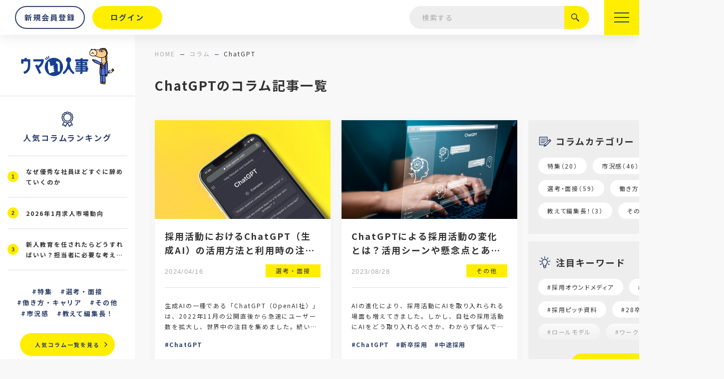

--- FILE ---
content_type: text/html; charset=UTF-8
request_url: https://umai-jinji.jp/column/tag/chatgpt/
body_size: 22279
content:
<!DOCTYPE html>
<html lang="ja">
<head>
	<meta charset="utf-8">
	<meta http-equiv="X-UA-Compatible" content="IE=edge">
	<meta name="viewport" content="width=device-width, initial-scale=1.0">
	<!-- Google User-ID tracking -->
	<script>
	dataLayer.push({'user_id': 'USER_ID'});
	</script>
	<!-- Google Tag Manager -->
	<script>(function(w,d,s,l,i){w[l]=w[l]||[];w[l].push({'gtm.start':
	new Date().getTime(),event:'gtm.js'});var f=d.getElementsByTagName(s)[0],
	j=d.createElement(s),dl=l!='dataLayer'?'&l='+l:'';j.async=true;j.src=
	'https://www.googletagmanager.com/gtm.js?id='+i+dl;f.parentNode.insertBefore(j,f);
	})(window,document,'script','dataLayer','GTM-WMMR6J6');</script>
	<!-- End Google Tag Manager -->
		<title>ChatGPT｜コラム｜ウマい人事｜人材業界（HR業界）専門メディア</title>
	<meta name="description" content="ChatGPT｜コラム｜ウマい人事は、求人市場の動向や各広告媒体の求有効求人倍率など、人材業界（HR業界）に携わる人たちに役に立つ情報を発信します。">
		<meta name="keywords" content="ChatGPT,人材業界（HR業界）専門メディア,採用,人事">
			<meta name="format-detection" content="telephone=no">
	<link rel="icon" type="image/x-icon" href="https://umai-jinji.jp/cms_Mf6YFqWg/wp-content/themes/umai-jinji/img/common/favicon.ico">
	<link rel="apple-touch-icon" href="https://umai-jinji.jp/cms_Mf6YFqWg/wp-content/themes/umai-jinji/img/common/apple-touch-icon.png">
		<meta property="og:site_name" content="ウマい人事｜人材業界（HR業界）専門メディア">
	<meta property="og:type" content="article">
	<meta property="og:url" content="https://umai-jinji.jp/column/tag/chatgpt/">
	<meta property="og:image" content="https://umai-jinji.jp/cms_Mf6YFqWg/wp-content/themes/umai-jinji/img/common/ogp.png">
	<meta property="og:title" content="ChatGPT｜コラム｜ウマい人事｜人材業界（HR業界）専門メディア">
	<meta property="og:description" content="ChatGPT｜コラム｜ウマい人事は、求人市場の動向や各広告媒体の求有効求人倍率など、人材業界（HR業界）に携わる人たちに役に立つ情報を発信します。">
	<meta name="twitter:card" content="summary_large_image">
	<meta name="twitter:title" content="ChatGPT｜コラム｜ウマい人事｜人材業界（HR業界）専門メディア">
	<meta name="twitter:description" content="ChatGPT｜コラム｜ウマい人事は、求人市場の動向や各広告媒体の求有効求人倍率など、人材業界（HR業界）に携わる人たちに役に立つ情報を発信します。">
	<meta name="twitter:image" content="https://umai-jinji.jp/cms_Mf6YFqWg/wp-content/themes/umai-jinji/img/common/ogp.png">
		<link href="https://fonts.googleapis.com/css?family=Noto+Sans+JP:400,700&display=swap" rel="stylesheet">
	<link href="https://umai-jinji.jp/cms_Mf6YFqWg/wp-content/themes/umai-jinji/css/style.css" rel="stylesheet">
	<link rel="canonical" href="https://umai-jinji.jp/column/tag/chatgpt/">
		<meta name='robots' content='max-image-preview:large' />
<link rel='stylesheet' id='wp-block-library-css'  href='https://umai-jinji.jp/cms_Mf6YFqWg/wp-includes/css/dist/block-library/style.min.css?ver=6.0.2' type='text/css' media='all' />
<style id='global-styles-inline-css' type='text/css'>
body{--wp--preset--color--black: #000000;--wp--preset--color--cyan-bluish-gray: #abb8c3;--wp--preset--color--white: #ffffff;--wp--preset--color--pale-pink: #f78da7;--wp--preset--color--vivid-red: #cf2e2e;--wp--preset--color--luminous-vivid-orange: #ff6900;--wp--preset--color--luminous-vivid-amber: #fcb900;--wp--preset--color--light-green-cyan: #7bdcb5;--wp--preset--color--vivid-green-cyan: #00d084;--wp--preset--color--pale-cyan-blue: #8ed1fc;--wp--preset--color--vivid-cyan-blue: #0693e3;--wp--preset--color--vivid-purple: #9b51e0;--wp--preset--gradient--vivid-cyan-blue-to-vivid-purple: linear-gradient(135deg,rgba(6,147,227,1) 0%,rgb(155,81,224) 100%);--wp--preset--gradient--light-green-cyan-to-vivid-green-cyan: linear-gradient(135deg,rgb(122,220,180) 0%,rgb(0,208,130) 100%);--wp--preset--gradient--luminous-vivid-amber-to-luminous-vivid-orange: linear-gradient(135deg,rgba(252,185,0,1) 0%,rgba(255,105,0,1) 100%);--wp--preset--gradient--luminous-vivid-orange-to-vivid-red: linear-gradient(135deg,rgba(255,105,0,1) 0%,rgb(207,46,46) 100%);--wp--preset--gradient--very-light-gray-to-cyan-bluish-gray: linear-gradient(135deg,rgb(238,238,238) 0%,rgb(169,184,195) 100%);--wp--preset--gradient--cool-to-warm-spectrum: linear-gradient(135deg,rgb(74,234,220) 0%,rgb(151,120,209) 20%,rgb(207,42,186) 40%,rgb(238,44,130) 60%,rgb(251,105,98) 80%,rgb(254,248,76) 100%);--wp--preset--gradient--blush-light-purple: linear-gradient(135deg,rgb(255,206,236) 0%,rgb(152,150,240) 100%);--wp--preset--gradient--blush-bordeaux: linear-gradient(135deg,rgb(254,205,165) 0%,rgb(254,45,45) 50%,rgb(107,0,62) 100%);--wp--preset--gradient--luminous-dusk: linear-gradient(135deg,rgb(255,203,112) 0%,rgb(199,81,192) 50%,rgb(65,88,208) 100%);--wp--preset--gradient--pale-ocean: linear-gradient(135deg,rgb(255,245,203) 0%,rgb(182,227,212) 50%,rgb(51,167,181) 100%);--wp--preset--gradient--electric-grass: linear-gradient(135deg,rgb(202,248,128) 0%,rgb(113,206,126) 100%);--wp--preset--gradient--midnight: linear-gradient(135deg,rgb(2,3,129) 0%,rgb(40,116,252) 100%);--wp--preset--duotone--dark-grayscale: url('#wp-duotone-dark-grayscale');--wp--preset--duotone--grayscale: url('#wp-duotone-grayscale');--wp--preset--duotone--purple-yellow: url('#wp-duotone-purple-yellow');--wp--preset--duotone--blue-red: url('#wp-duotone-blue-red');--wp--preset--duotone--midnight: url('#wp-duotone-midnight');--wp--preset--duotone--magenta-yellow: url('#wp-duotone-magenta-yellow');--wp--preset--duotone--purple-green: url('#wp-duotone-purple-green');--wp--preset--duotone--blue-orange: url('#wp-duotone-blue-orange');--wp--preset--font-size--small: 13px;--wp--preset--font-size--medium: 20px;--wp--preset--font-size--large: 36px;--wp--preset--font-size--x-large: 42px;}.has-black-color{color: var(--wp--preset--color--black) !important;}.has-cyan-bluish-gray-color{color: var(--wp--preset--color--cyan-bluish-gray) !important;}.has-white-color{color: var(--wp--preset--color--white) !important;}.has-pale-pink-color{color: var(--wp--preset--color--pale-pink) !important;}.has-vivid-red-color{color: var(--wp--preset--color--vivid-red) !important;}.has-luminous-vivid-orange-color{color: var(--wp--preset--color--luminous-vivid-orange) !important;}.has-luminous-vivid-amber-color{color: var(--wp--preset--color--luminous-vivid-amber) !important;}.has-light-green-cyan-color{color: var(--wp--preset--color--light-green-cyan) !important;}.has-vivid-green-cyan-color{color: var(--wp--preset--color--vivid-green-cyan) !important;}.has-pale-cyan-blue-color{color: var(--wp--preset--color--pale-cyan-blue) !important;}.has-vivid-cyan-blue-color{color: var(--wp--preset--color--vivid-cyan-blue) !important;}.has-vivid-purple-color{color: var(--wp--preset--color--vivid-purple) !important;}.has-black-background-color{background-color: var(--wp--preset--color--black) !important;}.has-cyan-bluish-gray-background-color{background-color: var(--wp--preset--color--cyan-bluish-gray) !important;}.has-white-background-color{background-color: var(--wp--preset--color--white) !important;}.has-pale-pink-background-color{background-color: var(--wp--preset--color--pale-pink) !important;}.has-vivid-red-background-color{background-color: var(--wp--preset--color--vivid-red) !important;}.has-luminous-vivid-orange-background-color{background-color: var(--wp--preset--color--luminous-vivid-orange) !important;}.has-luminous-vivid-amber-background-color{background-color: var(--wp--preset--color--luminous-vivid-amber) !important;}.has-light-green-cyan-background-color{background-color: var(--wp--preset--color--light-green-cyan) !important;}.has-vivid-green-cyan-background-color{background-color: var(--wp--preset--color--vivid-green-cyan) !important;}.has-pale-cyan-blue-background-color{background-color: var(--wp--preset--color--pale-cyan-blue) !important;}.has-vivid-cyan-blue-background-color{background-color: var(--wp--preset--color--vivid-cyan-blue) !important;}.has-vivid-purple-background-color{background-color: var(--wp--preset--color--vivid-purple) !important;}.has-black-border-color{border-color: var(--wp--preset--color--black) !important;}.has-cyan-bluish-gray-border-color{border-color: var(--wp--preset--color--cyan-bluish-gray) !important;}.has-white-border-color{border-color: var(--wp--preset--color--white) !important;}.has-pale-pink-border-color{border-color: var(--wp--preset--color--pale-pink) !important;}.has-vivid-red-border-color{border-color: var(--wp--preset--color--vivid-red) !important;}.has-luminous-vivid-orange-border-color{border-color: var(--wp--preset--color--luminous-vivid-orange) !important;}.has-luminous-vivid-amber-border-color{border-color: var(--wp--preset--color--luminous-vivid-amber) !important;}.has-light-green-cyan-border-color{border-color: var(--wp--preset--color--light-green-cyan) !important;}.has-vivid-green-cyan-border-color{border-color: var(--wp--preset--color--vivid-green-cyan) !important;}.has-pale-cyan-blue-border-color{border-color: var(--wp--preset--color--pale-cyan-blue) !important;}.has-vivid-cyan-blue-border-color{border-color: var(--wp--preset--color--vivid-cyan-blue) !important;}.has-vivid-purple-border-color{border-color: var(--wp--preset--color--vivid-purple) !important;}.has-vivid-cyan-blue-to-vivid-purple-gradient-background{background: var(--wp--preset--gradient--vivid-cyan-blue-to-vivid-purple) !important;}.has-light-green-cyan-to-vivid-green-cyan-gradient-background{background: var(--wp--preset--gradient--light-green-cyan-to-vivid-green-cyan) !important;}.has-luminous-vivid-amber-to-luminous-vivid-orange-gradient-background{background: var(--wp--preset--gradient--luminous-vivid-amber-to-luminous-vivid-orange) !important;}.has-luminous-vivid-orange-to-vivid-red-gradient-background{background: var(--wp--preset--gradient--luminous-vivid-orange-to-vivid-red) !important;}.has-very-light-gray-to-cyan-bluish-gray-gradient-background{background: var(--wp--preset--gradient--very-light-gray-to-cyan-bluish-gray) !important;}.has-cool-to-warm-spectrum-gradient-background{background: var(--wp--preset--gradient--cool-to-warm-spectrum) !important;}.has-blush-light-purple-gradient-background{background: var(--wp--preset--gradient--blush-light-purple) !important;}.has-blush-bordeaux-gradient-background{background: var(--wp--preset--gradient--blush-bordeaux) !important;}.has-luminous-dusk-gradient-background{background: var(--wp--preset--gradient--luminous-dusk) !important;}.has-pale-ocean-gradient-background{background: var(--wp--preset--gradient--pale-ocean) !important;}.has-electric-grass-gradient-background{background: var(--wp--preset--gradient--electric-grass) !important;}.has-midnight-gradient-background{background: var(--wp--preset--gradient--midnight) !important;}.has-small-font-size{font-size: var(--wp--preset--font-size--small) !important;}.has-medium-font-size{font-size: var(--wp--preset--font-size--medium) !important;}.has-large-font-size{font-size: var(--wp--preset--font-size--large) !important;}.has-x-large-font-size{font-size: var(--wp--preset--font-size--x-large) !important;}
</style>
<link rel='stylesheet' id='bbp-default-css'  href='https://umai-jinji.jp/cms_Mf6YFqWg/wp-content/plugins/bbpress/templates/default/css/bbpress.min.css?ver=2.6.9' type='text/css' media='all' />
<link rel='stylesheet' id='wp-polls-css'  href='https://umai-jinji.jp/cms_Mf6YFqWg/wp-content/plugins/wp-polls/polls-css.css?ver=2.77.1' type='text/css' media='all' />
<style id='wp-polls-inline-css' type='text/css'>
.wp-polls .pollbar {
	margin: 1px;
	font-size: 6px;
	line-height: 8px;
	height: 8px;
	background-image: url('https://umai-jinji.jp/cms_Mf6YFqWg/wp-content/plugins/wp-polls/images/default/pollbg.gif');
	border: 1px solid #c8c8c8;
}

</style>
<link rel='stylesheet' id='wp-ulike-css'  href='https://umai-jinji.jp/cms_Mf6YFqWg/wp-content/plugins/wp-ulike/assets/css/wp-ulike.min.css?ver=4.6.3' type='text/css' media='all' />
<link rel='stylesheet' id='wordpress-popular-posts-css-css'  href='https://umai-jinji.jp/cms_Mf6YFqWg/wp-content/plugins/wordpress-popular-posts/assets/css/wpp.css?ver=6.0.5' type='text/css' media='all' />
<link rel='stylesheet' id='gdatt-attachments-css'  href='https://umai-jinji.jp/cms_Mf6YFqWg/wp-content/plugins/gd-bbpress-attachments/css/front.min.css?ver=4.3.1_b2435_free' type='text/css' media='all' />
<link rel='stylesheet' id='mycred-front-css'  href='https://umai-jinji.jp/cms_Mf6YFqWg/wp-content/plugins/mycred/assets/css/mycred-front.css?ver=2.4.9' type='text/css' media='all' />
<link rel='stylesheet' id='mycred-social-share-icons-css'  href='https://umai-jinji.jp/cms_Mf6YFqWg/wp-content/plugins/mycred/assets/css/mycred-social-icons.css?ver=2.4.9' type='text/css' media='all' />
<link rel='stylesheet' id='mycred-social-share-style-css'  href='https://umai-jinji.jp/cms_Mf6YFqWg/wp-content/plugins/mycred/assets/css/mycred-social-share.css?ver=2.4.9' type='text/css' media='all' />
<link rel='stylesheet' id='simple-favorites-css'  href='https://umai-jinji.jp/cms_Mf6YFqWg/wp-content/plugins/favorites/assets/css/favorites.css?ver=2.3.2' type='text/css' media='all' />
<link rel='stylesheet' id='um_fonticons_ii-css'  href='https://umai-jinji.jp/cms_Mf6YFqWg/wp-content/plugins/ultimate-member/assets/css/um-fonticons-ii.css?ver=2.5.0' type='text/css' media='all' />
<link rel='stylesheet' id='um_fonticons_fa-css'  href='https://umai-jinji.jp/cms_Mf6YFqWg/wp-content/plugins/ultimate-member/assets/css/um-fonticons-fa.css?ver=2.5.0' type='text/css' media='all' />
<link rel='stylesheet' id='select2-css'  href='https://umai-jinji.jp/cms_Mf6YFqWg/wp-content/plugins/ultimate-member/assets/css/select2/select2.min.css?ver=4.0.13' type='text/css' media='all' />
<link rel='stylesheet' id='um_crop-css'  href='https://umai-jinji.jp/cms_Mf6YFqWg/wp-content/plugins/ultimate-member/assets/css/um-crop.css?ver=2.5.0' type='text/css' media='all' />
<link rel='stylesheet' id='um_modal-css'  href='https://umai-jinji.jp/cms_Mf6YFqWg/wp-content/plugins/ultimate-member/assets/css/um-modal.css?ver=2.5.0' type='text/css' media='all' />
<link rel='stylesheet' id='um_styles-css'  href='https://umai-jinji.jp/cms_Mf6YFqWg/wp-content/plugins/ultimate-member/assets/css/um-styles.css?ver=2.5.0' type='text/css' media='all' />
<link rel='stylesheet' id='um_profile-css'  href='https://umai-jinji.jp/cms_Mf6YFqWg/wp-content/plugins/ultimate-member/assets/css/um-profile.css?ver=2.5.0' type='text/css' media='all' />
<link rel='stylesheet' id='um_account-css'  href='https://umai-jinji.jp/cms_Mf6YFqWg/wp-content/plugins/ultimate-member/assets/css/um-account.css?ver=2.5.0' type='text/css' media='all' />
<link rel='stylesheet' id='um_misc-css'  href='https://umai-jinji.jp/cms_Mf6YFqWg/wp-content/plugins/ultimate-member/assets/css/um-misc.css?ver=2.5.0' type='text/css' media='all' />
<link rel='stylesheet' id='um_fileupload-css'  href='https://umai-jinji.jp/cms_Mf6YFqWg/wp-content/plugins/ultimate-member/assets/css/um-fileupload.css?ver=2.5.0' type='text/css' media='all' />
<link rel='stylesheet' id='um_datetime-css'  href='https://umai-jinji.jp/cms_Mf6YFqWg/wp-content/plugins/ultimate-member/assets/css/pickadate/default.css?ver=2.5.0' type='text/css' media='all' />
<link rel='stylesheet' id='um_datetime_date-css'  href='https://umai-jinji.jp/cms_Mf6YFqWg/wp-content/plugins/ultimate-member/assets/css/pickadate/default.date.css?ver=2.5.0' type='text/css' media='all' />
<link rel='stylesheet' id='um_datetime_time-css'  href='https://umai-jinji.jp/cms_Mf6YFqWg/wp-content/plugins/ultimate-member/assets/css/pickadate/default.time.css?ver=2.5.0' type='text/css' media='all' />
<link rel='stylesheet' id='um_raty-css'  href='https://umai-jinji.jp/cms_Mf6YFqWg/wp-content/plugins/ultimate-member/assets/css/um-raty.css?ver=2.5.0' type='text/css' media='all' />
<link rel='stylesheet' id='um_scrollbar-css'  href='https://umai-jinji.jp/cms_Mf6YFqWg/wp-content/plugins/ultimate-member/assets/css/simplebar.css?ver=2.5.0' type='text/css' media='all' />
<link rel='stylesheet' id='um_tipsy-css'  href='https://umai-jinji.jp/cms_Mf6YFqWg/wp-content/plugins/ultimate-member/assets/css/um-tipsy.css?ver=2.5.0' type='text/css' media='all' />
<link rel='stylesheet' id='um_responsive-css'  href='https://umai-jinji.jp/cms_Mf6YFqWg/wp-content/plugins/ultimate-member/assets/css/um-responsive.css?ver=2.5.0' type='text/css' media='all' />
<link rel='stylesheet' id='um_default_css-css'  href='https://umai-jinji.jp/cms_Mf6YFqWg/wp-content/plugins/ultimate-member/assets/css/um-old-default.css?ver=2.5.0' type='text/css' media='all' />
<script type='text/javascript' src='https://umai-jinji.jp/cms_Mf6YFqWg/wp-content/themes/umai-jinji/js/script.js?ver=6.0.2' id='jquery-js'></script>
<script type='text/javascript' src='https://umai-jinji.jp/cms_Mf6YFqWg/wp-includes/js/dist/vendor/regenerator-runtime.min.js?ver=0.13.9' id='regenerator-runtime-js'></script>
<script type='text/javascript' src='https://umai-jinji.jp/cms_Mf6YFqWg/wp-includes/js/dist/vendor/wp-polyfill.min.js?ver=3.15.0' id='wp-polyfill-js'></script>
<script type='text/javascript' src='https://umai-jinji.jp/cms_Mf6YFqWg/wp-includes/js/dist/hooks.min.js?ver=c6d64f2cb8f5c6bb49caca37f8828ce3' id='wp-hooks-js'></script>
<script type='text/javascript' id='say-what-js-js-extra'>
/* <![CDATA[ */
var say_what_data = {"replacements":{"ultimate-member|Confirm Password|":"\u3082\u3046\u4e00\u5ea6\u5165\u529b\u3057\u3066\u304f\u3060\u3055\u3044\u3002","ultimate-member|Enter your username or email|":"\u30e1\u30fc\u30eb\u30a2\u30c9\u30ec\u30b9\u3092\u5165\u529b\u3057\u3066\u304f\u3060\u3055\u3044","gd-bbpress-attachments|File exceeds allowed file size.|":"\u30d5\u30a1\u30a4\u30eb\u306e\u30b5\u30a4\u30ba\u5bb9\u91cf\u3092\u8d85\u3048\u305f\u305f\u3081\u3001\u8868\u793a\u304c\u3067\u304d\u307e\u305b\u3093\u3002","ultimate-member|The email you entered is incorrect|":"\u30e1\u30fc\u30eb\u30a2\u30c9\u30ec\u30b9\u306e\u5f62\u5f0f\u3067\u5165\u529b\u3092\u3057\u3066\u304f\u3060\u3055\u3044\u3002","gd-bbpress-attachments|Upload Errors|":"\u30a2\u30c3\u30d7\u30ed\u30fc\u30c9\u30a8\u30e9\u30fc","ultimate-member|Change password|":"\u30d1\u30b9\u30ef\u30fc\u30c9\u3092\u5909\u66f4\u3059\u308b"}};
/* ]]> */
</script>
<script type='text/javascript' src='https://umai-jinji.jp/cms_Mf6YFqWg/wp-content/plugins/say-what/assets/build/frontend.js?ver=658db854f48fb86c32bd0f1d219c2d63' id='say-what-js-js'></script>
<script type='application/json' id='wpp-json'>
{"sampling_active":0,"sampling_rate":100,"ajax_url":"https:\/\/umai-jinji.jp\/wp-json\/wordpress-popular-posts\/v1\/popular-posts","api_url":"https:\/\/umai-jinji.jp\/wp-json\/wordpress-popular-posts","ID":0,"token":"78f6c6692f","lang":0,"debug":0}
</script>
<script type='text/javascript' src='https://umai-jinji.jp/cms_Mf6YFqWg/wp-content/plugins/wordpress-popular-posts/assets/js/wpp.min.js?ver=6.0.5' id='wpp-js-js'></script>
<script type='text/javascript' id='favorites-js-extra'>
/* <![CDATA[ */
var favorites_data = {"ajaxurl":"https:\/\/umai-jinji.jp\/cms_Mf6YFqWg\/wp-admin\/admin-ajax.php","nonce":"6b5dc483d2","favorite":"Favorite <i class=\"sf-icon-star-empty\"><\/i>","favorited":"Favorited <i class=\"sf-icon-star-full\"><\/i>","includecount":"","indicate_loading":"","loading_text":"Loading","loading_image":"","loading_image_active":"","loading_image_preload":"","cache_enabled":"1","button_options":{"button_type":"custom","custom_colors":false,"box_shadow":false,"include_count":false,"default":{"background_default":false,"border_default":false,"text_default":false,"icon_default":false,"count_default":false},"active":{"background_active":false,"border_active":false,"text_active":false,"icon_active":false,"count_active":false}},"authentication_modal_content":"<p>Please login to add favorites.<\/p>\n<p><a href=\"#\" data-favorites-modal-close>Dismiss this notice<\/a><\/p>\n","authentication_redirect":"","dev_mode":"","logged_in":"","user_id":"0","authentication_redirect_url":"https:\/\/umai-jinji.jp\/cms_Mf6YFqWg\/wp-login.php"};
/* ]]> */
</script>
<script type='text/javascript' src='https://umai-jinji.jp/cms_Mf6YFqWg/wp-content/plugins/favorites/assets/js/favorites.min.js?ver=2.3.2' id='favorites-js'></script>
<script type='text/javascript' src='https://umai-jinji.jp/cms_Mf6YFqWg/wp-content/plugins/ultimate-member/assets/js/um-gdpr.min.js?ver=2.5.0' id='um-gdpr-js'></script>
		<style type="text/css">
			.um_request_name {
				display: none !important;
			}
		</style>
	            <style id="wpp-loading-animation-styles">@-webkit-keyframes bgslide{from{background-position-x:0}to{background-position-x:-200%}}@keyframes bgslide{from{background-position-x:0}to{background-position-x:-200%}}.wpp-widget-placeholder,.wpp-widget-block-placeholder{margin:0 auto;width:60px;height:3px;background:#dd3737;background:linear-gradient(90deg,#dd3737 0%,#571313 10%,#dd3737 100%);background-size:200% auto;border-radius:3px;-webkit-animation:bgslide 1s infinite linear;animation:bgslide 1s infinite linear}</style>
            </head>
<body id="column">
<!-- Google Tag Manager (noscript) -->
<noscript><iframe src="https://www.googletagmanager.com/ns.html?id=GTM-WMMR6J6"
height="0" width="0" style="display:none;visibility:hidden"></iframe></noscript>
<!-- End Google Tag Manager (noscript) -->
<div class="js-media-query u-media-query"></div>
<header class="l-header js-header">
	<div class="js-nav-overlay l-nav-overlay"></div>
	<div class="l-header-info">
				<p class="l-header-info__logo"><a href="https://umai-jinji.jp/" class="l-header-info__logo-link u-alpha">
			<picture class="l-header-info__logo-pic">
				<source srcset="https://umai-jinji.jp/cms_Mf6YFqWg/wp-content/themes/umai-jinji/img/common/logo02.png" media="(min-width: 768px)">
				<img src="https://umai-jinji.jp/cms_Mf6YFqWg/wp-content/themes/umai-jinji/img/common/logo01.png" alt="ウマい人事">
			</picture>
		</a></p>
		<ul class="l-header-btns u-view-upper-tb">
							<li class="c-btn02 l-header-btns__item is-ghost"><a href="https://umai-jinji.jp/sign_up/" class="c-btn02__link"><span class="c-btn02__txt">新規会員登録</span></a></li>
				<li class="c-btn02 l-header-btns__item"><a href="https://umai-jinji.jp/login/" class="c-btn02__link"><span class="c-btn02__txt">ログイン</span></a></li>
					</ul>
		<ul class="l-header-list">
			<li class="l-header-list__item has-menu">
				<a class="l-header-list__item-link" href="https://umai-jinji.jp/column/">コラム</a>
				<div class="l-header-list__content">
					<ul class="l-header-list__child">
						<li class="l-header-list__child-item"><a class="l-header-list__child-link" href="https://umai-jinji.jp/column/category/special/">特集</a></li>
						<li class="l-header-list__child-item"><a class="l-header-list__child-link" href="https://umai-jinji.jp/column/category/market/">市況感</a></li>
						<li class="l-header-list__child-item"><a class="l-header-list__child-link" href="https://umai-jinji.jp/column/category/interview/">選考・面接</a></li>
						<li class="l-header-list__child-item"><a class="l-header-list__child-link" href="https://umai-jinji.jp/column/category/working_style/">働き方・キャリア</a></li>
						<li class="l-header-list__child-item"><a class="l-header-list__child-link" href="https://umai-jinji.jp/column/category/editor_chief/">教えて編集長</a></li>
						<li class="l-header-list__child-item"><a class="l-header-list__child-link" href="https://umai-jinji.jp/column/category/other/">その他</a></li>
					</ul>
				</div>
			</li>
			<li class="l-header-list__item"><a class="l-header-list__item-link" href="https://umai-jinji.jp/about/">ウマい人事とは</a></li>
			<li class="l-header-list__item"><a class="l-header-list__item-link" href="https://umai-jinji.jp/medium/">メディア一覧</a></li>
			<li class="l-header-list__item"><a class="l-header-list__item-link" href="https://umai-jinji.jp/jirei/">効果事例</a></li>
			<li class="l-header-list__item"><a class="l-header-list__item-link" href="https://umai-jinji.jp/mypage/board/">みんなのつぶやき</a></li>
			<li class="l-header-list__item"><a class="l-header-list__item-link" href="https://umai-jinji.jp/writer/">ライター紹介</a></li>
			<li class="l-header-list__item"><a class="l-header-list__item-link" href="https://umai-jinji.jp/#download">資料ダウンロード</a></li>
		</ul>
		<div class="c-search01 l-header-search u-view-upper-tb">
			<form method="get" action="https://umai-jinji.jp/searches" autocomplete="off" class="">				<input type="text" name="key_word" value="" placeholder="検索する">				<button class="c-search01__btn" type="submit"><span class="c-search01__btn-txt">絞り込む</span></button>
				
</form>		</div>
	</div>
	<button class="l-nav-btn js-nav-btn">
		<span class="l-nav-btn__line"></span>
		<span class="l-nav-btn__line"></span>
		<span class="l-nav-btn__line"></span>
	</button>
	<nav class="l-nav js-nav-content" role="navigation" itemscope itemtype="http://www.schema.org/SiteNavigationElement">
		<div class="l-nav__wrap">
			<div class="l-nav__content">
				<div class="c-search01 l-nav-search u-view-under-tb">
					<form method="get" action="https://umai-jinji.jp/searches" autocomplete="off" class="">						<input type="text" name="key_word" value="" placeholder="検索する">						<button class="c-search01__btn" type="submit"><span class="c-search01__btn-txt">絞り込む</span></button>
						
</form>				</div>
				<div class="l-nav__inner u-inner has-pad">
					<ul class="l-nav-btns">
													<li class="c-btn02 is-large-upper-tb is-ghost l-nav-btns__item"><a href="https://umai-jinji.jp/sign_up/" class="c-btn02__link"><span class="c-btn02__txt">新規会員登録</span></a></li>
							<li class="c-btn02 is-large-upper-tb l-nav-btns__item"><a href="https://umai-jinji.jp/login/" class="c-btn02__link"><span class="c-btn02__txt">ログイン</span></a></li>
											</ul>
					<div class="l-nav-list">
						<ul class="l-nav-list__list">
							<li class="l-nav-list__item">
								<p class="l-nav-list__item-txt">
									<a class="l-nav-list__item-link" href="https://umai-jinji.jp/column/">コラム</a>
									<button class="l-nav-list__item-btn u-view-under-tb js-c-nav-trigger"></button>
								</p>
								<div class="l-nav-list__content js-c-nav-content">
									<ul class="l-nav-list__child">
										<li class="l-nav-list__child-item" itemprop="name"><a class="l-nav-list__child-link" itemprop="URL" href="https://umai-jinji.jp/column/category/special/">特集</a></li>
										<li class="l-nav-list__child-item" itemprop="name"><a class="l-nav-list__child-link" itemprop="URL" href="https://umai-jinji.jp/column/category/market/">市況感</a></li>
										<li class="l-nav-list__child-item" itemprop="name"><a class="l-nav-list__child-link" itemprop="URL" href="https://umai-jinji.jp/column/category/interview/">選考・面接</a></li>
										<li class="l-nav-list__child-item" itemprop="name"><a class="l-nav-list__child-link" itemprop="URL" href="https://umai-jinji.jp/column/category/working_style/">働き方・キャリア</a></li>
										<li class="l-nav-list__child-item" itemprop="name"><a class="l-nav-list__child-link" itemprop="URL" href="https://umai-jinji.jp/column/category/editor_chief/">教えて編集長</a></li>
										<li class="l-nav-list__child-item" itemprop="name"><a class="l-nav-list__child-link" itemprop="URL" href="https://umai-jinji.jp/column/category/other/">その他</a></li>
									</ul>
								</div>
							</li>
						</ul>
						<ul class="l-nav-list__list">
							<li class="l-nav-list__item" itemprop="name"><a class="l-nav-list__item-link" itemprop="URL" href="https://umai-jinji.jp/about/">ウマい人事とは</a></li>
							<li class="l-nav-list__item" itemprop="name"><a class="l-nav-list__item-link" itemprop="URL" href="https://umai-jinji.jp/medium/">メディア一覧</a></li>
							<li class="l-nav-list__item" itemprop="name"><a class="l-nav-list__item-link" itemprop="URL" href="https://umai-jinji.jp/jirei/">効果事例</a></li>
							<li class="l-nav-list__item" itemprop="name"><a class="l-nav-list__item-link" itemprop="URL" href="https://umai-jinji.jp/mypage/board/">みんなのつぶやき</a></li>
							<li class="l-nav-list__item" itemprop="name"><a class="l-nav-list__item-link" itemprop="URL" href="https://umai-jinji.jp/writer/">ライター紹介</a></li>
							<li class="l-nav-list__item" itemprop="name"><a class="l-nav-list__item-link" itemprop="URL" href="https://umai-jinji.jp/#download">資料ダウンロード</a></li>
						</ul>
						<ul class="l-nav-list__list">
							<li class="l-nav-list__item" itemprop="name"><a class="l-nav-list__item-link" itemprop="URL" href="https://umai-jinji.jp/company/">運営会社について</a></li>
							<li class="l-nav-list__item" itemprop="name"><a class="l-nav-list__item-link" itemprop="URL" href="https://umai-jinji.jp/contact/">お問い合わせ・ご相談</a></li>
						</ul>
					</div>
					<ul class="l-nav-links">
						<li class="l-nav-links__item"><a href="https://dac-kansai.co.jp/privacypolicy/" target="_blank" rel="noopener noreferrer" class="l-nav-links__item-link">個人情報保護方針</a></li>
						<li class="l-nav-links__item"><a href="https://umai-jinji.jp/terms/" class="l-nav-links__item-link">利用規約</a></li>
						<li class="l-nav-links__item"><a href="https://umai-jinji.jp/sitemap/" class="l-nav-links__item-link">サイトマップ</a></li>
					</ul>
				</div>
			</div>
		</div>
	</nav>
</header>
<!-- /.l-header -->
<div class="l-wrapper">
	<div class="l-container__wrap">
					<div class="l-breadcrumb">
	<div class="l-breadcrumb__inner">
		<ol class="l-breadcrumb-list u-inner">
			<li class="l-breadcrumb-list__item u-uppercase"><a href="https://umai-jinji.jp" class="l-breadcrumb-list__link">home</a></li>
												<li class="l-breadcrumb-list__item"><a href="https://umai-jinji.jp/column/" class="l-breadcrumb-list__link">コラム</a></li>
																<li class="l-breadcrumb-list__item">ChatGPT</li>
									</ol>
	</div>
		<script type="application/ld+json">
	{
		"@context": "http://schema.org",
		"@type": "BreadcrumbList",
		"itemListElement": [
			{
				"@type": "ListItem",
				"position": 1,
				"name": "home",
				"item": "https://umai-jinji.jp"
			},
									{
				"@type": "ListItem",
				"position": 2,
				"name": "コラム",
				"item": "https://umai-jinji.jp/column/"
			},									{
				"@type": "ListItem",
				"position": 3,
				"name": "ChatGPT",
				"item": "https://umai-jinji.jp/column/tag/chatgpt/"
			}					]
	}
	</script>
	</div>
<!-- /#breadcrumb -->
							<div class="l-sub-img">
					<div class="l-sub-img__inner u-inner">
						<p class="l-sub-img__head">ChatGPTのコラム記事一覧</p>
											</div>
				</div>
				<!-- /.l-sub-img -->
							<div class="l-container is-col2">
<div class="l-contents">
	<main role="main">
		<div class="column-archive" id="archive">
			<div class="column-archive__inner u-inner">
									<ul class="c-archive01 column-archive__archive">
																					<li class="c-archive01__item">
	<a href="https://umai-jinji.jp/column/interview-33/" class="c-archive01__link">
		<div class="c-archive01__img"><img src="https://umai-jinji.jp/cms_Mf6YFqWg/wp-content/themes/umai-jinji/img/common/img_pixel01.png" data-src="https://umai-jinji.jp/cms_Mf6YFqWg/wp-content/uploads/2024/04/ef704472cccb5d60c0ced1d21133602b-726x408.jpg" alt="" class="js-c-link-img"></div>
		<div class="c-archive01__content">
			<header class="c-archive01__head">
								<p class="c-archive01__head-tit">採用活動におけるChatGPT（生成AI）の活用方法と利用時の注意点</p>
				<div class="c-archive01__head-meta">
					<p class="c-archive01__date u-font-en">2024/04/16</p>
											<ul class="c-archive01__cat">
															<li class="c-archive01__cat-item">選考・面接</li>
													</ul>
									</div>
			</header>
			<div class="c-archive01__box">
									<p class="c-archive01__txt">生成AIの一種である「ChatGPT（OpenAI社）」は、2022年11月の公開直後から急速にユーザー数を拡大し、世界中の注目を集めました。続いて、「Gemini（Google社）」や「Copilo&hellip;</p>
													<ul class="c-archive01__tag">
													<li class="c-archive01__tag-item">ChatGPT</li>
											</ul>
							</div>
		</div>
	</a>
	<div class="c-archive01__meta">
					<div class="c-archive01__author">
				<a href="https://umai-jinji.jp/writer/hinata/" class="c-archive01__author-link">
										<div class="c-archive01__author-img"><img src="https://umai-jinji.jp/cms_Mf6YFqWg/wp-content/themes/umai-jinji/img/common/img_pixel01.png" data-src="https://umai-jinji.jp/cms_Mf6YFqWg/wp-content/uploads/2022/06/writer_mukai_2-256x256.png" alt=""></div>
										<p class="c-archive01__author-name">日向妃香</p>
				</a>
			</div>
				<div class="c-archive01__favorite">
						<div class="c-archive01__like-btn">		<div class="wpulike wpulike-default " ><div class="wp_ulike_general_class wp_ulike_is_not_liked"><button type="button"
					aria-label="いいねボタン"
					data-ulike-id="8370"
					data-ulike-nonce="2854a34f24"
					data-ulike-type="post"
					data-ulike-template="wpulike-default"
					data-ulike-display-likers=""
					data-ulike-likers-style="popover"
					class="wp_ulike_btn wp_ulike_put_image wp_post_btn_8370"></button><span class="count-box wp_ulike_counter_up" data-ulike-counter-value="21"></span>			</div></div>
	</div>
		</div>
	</div>
</li>
																												<li class="c-archive01__item">
	<a href="https://umai-jinji.jp/column/other-31/" class="c-archive01__link">
		<div class="c-archive01__img"><img src="https://umai-jinji.jp/cms_Mf6YFqWg/wp-content/themes/umai-jinji/img/common/img_pixel01.png" data-src="https://umai-jinji.jp/cms_Mf6YFqWg/wp-content/uploads/2023/08/df6241d5b503f086f617f2cb4d9d3180-726x408.jpg" alt="" class="js-c-link-img"></div>
		<div class="c-archive01__content">
			<header class="c-archive01__head">
								<p class="c-archive01__head-tit">ChatGPTによる採用活動の変化とは？活用シーンや懸念点とあわせて解説</p>
				<div class="c-archive01__head-meta">
					<p class="c-archive01__date u-font-en">2023/08/28</p>
											<ul class="c-archive01__cat">
															<li class="c-archive01__cat-item">その他</li>
													</ul>
									</div>
			</header>
			<div class="c-archive01__box">
									<p class="c-archive01__txt">AIの進化により、採用活動にAIを取り入れられる場面も増えてきました。しかし、自社の採用活動にAIをどう取り入れるべきか、わからず悩んでいる企業も多いでしょう。今回は、昨今注目度の高まっている「cha&hellip;</p>
													<ul class="c-archive01__tag">
													<li class="c-archive01__tag-item">ChatGPT</li>
													<li class="c-archive01__tag-item">新卒採用</li>
													<li class="c-archive01__tag-item">中途採用</li>
											</ul>
							</div>
		</div>
	</a>
	<div class="c-archive01__meta">
				<div class="c-archive01__favorite">
						<div class="c-archive01__like-btn">		<div class="wpulike wpulike-default " ><div class="wp_ulike_general_class wp_ulike_is_not_liked"><button type="button"
					aria-label="いいねボタン"
					data-ulike-id="7930"
					data-ulike-nonce="69dec8c173"
					data-ulike-type="post"
					data-ulike-template="wpulike-default"
					data-ulike-display-likers=""
					data-ulike-likers-style="popover"
					class="wp_ulike_btn wp_ulike_put_image wp_post_btn_7930"></button><span class="count-box wp_ulike_counter_up" data-ulike-counter-value="9"></span>			</div></div>
	</div>
		</div>
	</div>
</li>
																		</ul>
					<ul class='c-pagination01 column-archive__pagination' role='navigation'>
<li class="current"><span>1</span></li>
</ul>							</div>
		</div>
	</main>
</div>
<!-- /.l-contents -->
							<aside class="l-sidebar" role="complementary" itemscope itemtype="http://schema.org/WPSideBar">
											<section class="l-sidebar-sec c-bg-lightgray">
					<div class="l-sidebar-sec__inner u-inner-tb">
						<header class="c-head01 is-category l-sidebar-sec__head">
							<h2 class="c-head01__tit">コラムカテゴリー</h2>
						</header>
						<ul class="c-taglist01 is-small-upper-tb l-sidebar-sec__list">
															<li class="c-taglist01__item"><a href="https://umai-jinji.jp/column/category/special/" class="c-taglist01__link u-palt">特集（20）</a></li>
															<li class="c-taglist01__item"><a href="https://umai-jinji.jp/column/category/market/" class="c-taglist01__link u-palt">市況感（46）</a></li>
															<li class="c-taglist01__item"><a href="https://umai-jinji.jp/column/category/interview/" class="c-taglist01__link u-palt">選考・面接（59）</a></li>
															<li class="c-taglist01__item"><a href="https://umai-jinji.jp/column/category/working_style/" class="c-taglist01__link u-palt">働き方・キャリア（22）</a></li>
															<li class="c-taglist01__item"><a href="https://umai-jinji.jp/column/category/editor_chief/" class="c-taglist01__link u-palt">教えて編集長！（3）</a></li>
															<li class="c-taglist01__item"><a href="https://umai-jinji.jp/column/category/other/" class="c-taglist01__link u-palt">その他（77）</a></li>
													</ul>
					</div>
				</section>
										<section class="l-sidebar-sec c-bg-lightgray">
					<div class="l-sidebar-sec__inner u-inner-tb">
						<header class="c-head01 is-bulb l-sidebar-sec__head">
							<h2 class="c-head01__tit">注目キーワード</h2>
						</header>
						<div class="l-sidebar-sec__more js-c-more">
							<div class="l-sidebar-sec__more-inner js-c-more-content">
								<ul class="c-taglist01 is-small-upper-tb l-sidebar-sec__list">
																			<li class="c-taglist01__item"><a href="https://umai-jinji.jp/column/tag/%e6%8e%a1%e7%94%a8%e3%82%aa%e3%82%a6%e3%83%b3%e3%83%89%e3%83%a1%e3%83%87%e3%82%a3%e3%82%a2/" class="c-taglist01__link u-palt">#採用オウンドメディア</a></li>
																			<li class="c-taglist01__item"><a href="https://umai-jinji.jp/column/tag/%e6%a5%ad%e7%a8%ae%e5%88%a5/" class="c-taglist01__link u-palt">#業種別</a></li>
																			<li class="c-taglist01__item"><a href="https://umai-jinji.jp/column/tag/%e6%8e%a1%e7%94%a8%e3%83%94%e3%83%83%e3%83%81%e8%b3%87%e6%96%99/" class="c-taglist01__link u-palt">#採用ピッチ資料</a></li>
																			<li class="c-taglist01__item"><a href="https://umai-jinji.jp/column/tag/28%e5%8d%92/" class="c-taglist01__link u-palt">#28卒</a></li>
																			<li class="c-taglist01__item"><a href="https://umai-jinji.jp/column/tag/%e3%83%ad%e3%83%bc%e3%83%ab%e3%83%a2%e3%83%87%e3%83%ab/" class="c-taglist01__link u-palt">#ロールモデル</a></li>
																			<li class="c-taglist01__item"><a href="https://umai-jinji.jp/column/tag/%e3%83%af%e3%83%bc%e3%82%af%e3%83%a9%e3%82%a4%e3%83%95%e3%83%90%e3%83%a9%e3%83%b3%e3%82%b9/" class="c-taglist01__link u-palt">#ワークライフバランス</a></li>
																			<li class="c-taglist01__item"><a href="https://umai-jinji.jp/column/tag/%e6%9c%80%e4%bd%8e%e8%b3%83%e9%87%91/" class="c-taglist01__link u-palt">#最低賃金</a></li>
																			<li class="c-taglist01__item"><a href="https://umai-jinji.jp/column/tag/%e5%9c%b0%e6%96%b9%e6%8e%a1%e7%94%a8/" class="c-taglist01__link u-palt">#地方採用</a></li>
																			<li class="c-taglist01__item"><a href="https://umai-jinji.jp/column/tag/%e7%ac%ac%e4%ba%8c%e6%96%b0%e5%8d%92/" class="c-taglist01__link u-palt">#第二新卒</a></li>
																			<li class="c-taglist01__item"><a href="https://umai-jinji.jp/column/tag/%e6%8e%a1%e7%94%a8%e3%81%ae%e5%8a%b9%e7%8e%87%e5%8c%96/" class="c-taglist01__link u-palt">#採用の効率化</a></li>
																			<li class="c-taglist01__item"><a href="https://umai-jinji.jp/column/tag/ai%e6%b4%bb%e7%94%a8/" class="c-taglist01__link u-palt">#AI活用</a></li>
																			<li class="c-taglist01__item"><a href="https://umai-jinji.jp/column/tag/%e8%81%b7%e5%a0%b4%e3%82%ab%e3%83%ab%e3%83%81%e3%83%a3%e3%83%bc%e3%82%ae%e3%83%a3%e3%83%83%e3%83%97/" class="c-taglist01__link u-palt">#職場カルチャーギャップ</a></li>
																			<li class="c-taglist01__item"><a href="https://umai-jinji.jp/column/tag/%e6%97%a9%e6%9c%9f%e9%80%80%e8%81%b7/" class="c-taglist01__link u-palt">#早期退職</a></li>
																			<li class="c-taglist01__item"><a href="https://umai-jinji.jp/column/tag/%e3%83%8f%e3%83%a9%e3%82%b9%e3%83%a1%e3%83%b3%e3%83%88/" class="c-taglist01__link u-palt">#ハラスメント</a></li>
																			<li class="c-taglist01__item"><a href="https://umai-jinji.jp/column/tag/%e3%83%8f%e3%83%a9%e3%82%b9%e3%83%a1%e3%83%b3%e3%83%88%e5%af%be%e7%ad%96/" class="c-taglist01__link u-palt">#ハラスメント対策</a></li>
																			<li class="c-taglist01__item"><a href="https://umai-jinji.jp/column/tag/sns%e6%b4%bb%e7%94%a8/" class="c-taglist01__link u-palt">#SNS活用</a></li>
																			<li class="c-taglist01__item"><a href="https://umai-jinji.jp/column/tag/%e3%83%aa%e3%82%af%e3%83%ab%e3%83%bc%e3%82%bf%e3%83%bc%e5%88%b6%e5%ba%a6/" class="c-taglist01__link u-palt">#リクルーター制度</a></li>
																			<li class="c-taglist01__item"><a href="https://umai-jinji.jp/column/tag/%e5%86%85%e5%ae%9a%e8%be%9e%e9%80%80%e3%81%ae%e9%98%b2%e6%ad%a2/" class="c-taglist01__link u-palt">#内定辞退の防止</a></li>
																			<li class="c-taglist01__item"><a href="https://umai-jinji.jp/column/tag/%e6%ad%a9%e7%95%99%e3%81%be%e3%82%8a%e6%94%b9%e5%96%84/" class="c-taglist01__link u-palt">#歩留まり改善</a></li>
																			<li class="c-taglist01__item"><a href="https://umai-jinji.jp/column/tag/%e6%8e%a1%e7%94%a8%e3%83%8a%e3%83%bc%e3%83%81%e3%83%a3%e3%83%aa%e3%83%b3%e3%82%b0/" class="c-taglist01__link u-palt">#採用ナーチャリング</a></li>
																			<li class="c-taglist01__item"><a href="https://umai-jinji.jp/column/tag/%e6%8e%a1%e7%94%a8cx/" class="c-taglist01__link u-palt">#採用CX</a></li>
																			<li class="c-taglist01__item"><a href="https://umai-jinji.jp/column/tag/%e5%ad%a6%e5%86%85%e3%82%bb%e3%83%9f%e3%83%8a%e3%83%bc/" class="c-taglist01__link u-palt">#学内セミナー</a></li>
																			<li class="c-taglist01__item"><a href="https://umai-jinji.jp/column/tag/%e3%82%ab%e3%82%b8%e3%83%a5%e3%82%a2%e3%83%ab%e9%9d%a2%e8%ab%87/" class="c-taglist01__link u-palt">#カジュアル面談</a></li>
																			<li class="c-taglist01__item"><a href="https://umai-jinji.jp/column/tag/%e8%bb%a2%e8%81%b7%e3%83%95%e3%82%a1%e3%82%b9%e3%83%88%e3%83%91%e3%82%b9/" class="c-taglist01__link u-palt">#転職ファストパス</a></li>
																			<li class="c-taglist01__item"><a href="https://umai-jinji.jp/column/tag/pro/" class="c-taglist01__link u-palt">#PRO</a></li>
																			<li class="c-taglist01__item"><a href="https://umai-jinji.jp/column/tag/%e6%8e%a1%e7%94%a8%e4%bb%a3%e8%a1%8c/" class="c-taglist01__link u-palt">#採用代行</a></li>
																			<li class="c-taglist01__item"><a href="https://umai-jinji.jp/column/tag/%e3%82%a8%e3%82%b7%e3%82%ab%e3%83%ab%e6%8e%a1%e7%94%a8/" class="c-taglist01__link u-palt">#エシカル採用</a></li>
																			<li class="c-taglist01__item"><a href="https://umai-jinji.jp/column/tag/%e3%82%a8%e3%82%b7%e3%82%ab%e3%83%ab%e5%b0%b1%e6%b4%bb/" class="c-taglist01__link u-palt">#エシカル就活</a></li>
																			<li class="c-taglist01__item"><a href="https://umai-jinji.jp/column/tag/%e3%83%a1%e3%83%b3%e3%82%bf%e3%83%ab%e3%83%98%e3%83%ab%e3%82%b9/" class="c-taglist01__link u-palt">#メンタルヘルス</a></li>
																			<li class="c-taglist01__item"><a href="https://umai-jinji.jp/column/tag/%e5%b9%b4%e9%96%93%e6%8e%a1%e7%94%a8%e8%a8%88%e7%94%bb/" class="c-taglist01__link u-palt">#年間採用計画</a></li>
																			<li class="c-taglist01__item"><a href="https://umai-jinji.jp/column/tag/%e5%b9%b4%e9%96%93%e6%8e%a1%e7%94%a8/" class="c-taglist01__link u-palt">#年間採用</a></li>
																			<li class="c-taglist01__item"><a href="https://umai-jinji.jp/column/tag/%e5%bf%9c%e5%8b%9f%e6%95%b0%e3%81%ae%e5%a2%97%e3%82%84%e3%81%97%e6%96%b9/" class="c-taglist01__link u-palt">#応募数の増やし方</a></li>
																			<li class="c-taglist01__item"><a href="https://umai-jinji.jp/column/tag/26%e5%8d%92/" class="c-taglist01__link u-palt">#26卒</a></li>
																			<li class="c-taglist01__item"><a href="https://umai-jinji.jp/column/tag/27%e6%8e%a1%e7%94%a8%e3%83%97%e3%83%ac/" class="c-taglist01__link u-palt">#27採用プレ</a></li>
																			<li class="c-taglist01__item"><a href="https://umai-jinji.jp/column/tag/%e9%ab%98%e6%a0%a1%e7%94%9f%e6%8e%a1%e7%94%a8/" class="c-taglist01__link u-palt">#高校生採用</a></li>
																			<li class="c-taglist01__item"><a href="https://umai-jinji.jp/column/tag/%e9%9d%a2%e6%8e%a5%e3%83%95%e3%82%a3%e3%83%bc%e3%83%89%e3%83%90%e3%83%83%e3%82%af/" class="c-taglist01__link u-palt">#面接フィードバック</a></li>
																			<li class="c-taglist01__item"><a href="https://umai-jinji.jp/column/tag/%e4%b8%8d%e6%b3%95%e5%b0%b1%e5%8a%b4/" class="c-taglist01__link u-palt">#不法就労</a></li>
																			<li class="c-taglist01__item"><a href="https://umai-jinji.jp/column/tag/%e9%9a%9c%e5%ae%b3%e8%80%85%e9%9b%87%e7%94%a8/" class="c-taglist01__link u-palt">#障害者雇用</a></li>
																			<li class="c-taglist01__item"><a href="https://umai-jinji.jp/column/tag/%e3%83%a1%e3%83%aa%e3%83%83%e3%83%88/" class="c-taglist01__link u-palt">#メリット</a></li>
																			<li class="c-taglist01__item"><a href="https://umai-jinji.jp/column/tag/%e3%83%99%e3%83%8d%e3%83%95%e3%82%a3%e3%83%83%e3%83%88/" class="c-taglist01__link u-palt">#ベネフィット</a></li>
																			<li class="c-taglist01__item"><a href="https://umai-jinji.jp/column/tag/%e5%8c%bb%e7%99%82%e7%a6%8f%e7%a5%89%e4%bb%8b%e8%ad%b7/" class="c-taglist01__link u-palt">#医療福祉介護</a></li>
																			<li class="c-taglist01__item"><a href="https://umai-jinji.jp/column/tag/%e6%a5%ad%e7%95%8c%e5%8b%95%e5%90%91/" class="c-taglist01__link u-palt">#業界動向</a></li>
																			<li class="c-taglist01__item"><a href="https://umai-jinji.jp/column/tag/%e6%8e%a1%e7%94%a8%e5%8a%9b/" class="c-taglist01__link u-palt">#採用力</a></li>
																			<li class="c-taglist01__item"><a href="https://umai-jinji.jp/column/tag/%e9%9d%a2%e6%8e%a5%e8%be%9e%e9%80%80%e5%af%be%e7%ad%96/" class="c-taglist01__link u-palt">#面接辞退対策</a></li>
																			<li class="c-taglist01__item"><a href="https://umai-jinji.jp/column/tag/%e9%9d%a2%e6%8e%a5%e8%be%9e%e9%80%80/" class="c-taglist01__link u-palt">#面接辞退</a></li>
																			<li class="c-taglist01__item"><a href="https://umai-jinji.jp/column/tag/%e4%b8%ad%e9%80%94/" class="c-taglist01__link u-palt">#中途</a></li>
																			<li class="c-taglist01__item"><a href="https://umai-jinji.jp/column/tag/%e3%83%87%e3%82%b8%e3%82%bf%e3%83%ab%e7%b5%a6%e4%b8%8e/" class="c-taglist01__link u-palt">#デジタル給与</a></li>
																			<li class="c-taglist01__item"><a href="https://umai-jinji.jp/column/tag/star%e9%9d%a2%e6%8e%a5/" class="c-taglist01__link u-palt">#STAR面接</a></li>
																			<li class="c-taglist01__item"><a href="https://umai-jinji.jp/column/tag/%e6%8e%a1%e7%94%a8%e3%83%9f%e3%82%b9%e3%83%9e%e3%83%83%e3%83%81%e9%98%b2%e6%ad%a2/" class="c-taglist01__link u-palt">#採用ミスマッチ防止</a></li>
																			<li class="c-taglist01__item"><a href="https://umai-jinji.jp/column/tag/%e6%b1%82%e4%ba%ba%e5%ba%83%e5%91%8a/" class="c-taglist01__link u-palt">#求人広告</a></li>
																			<li class="c-taglist01__item"><a href="https://umai-jinji.jp/column/tag/%e5%ba%a7%e8%ab%87%e4%bc%9a/" class="c-taglist01__link u-palt">#座談会</a></li>
																			<li class="c-taglist01__item"><a href="https://umai-jinji.jp/column/tag/%e3%82%b9%e3%82%af%e3%83%a9%e3%83%a0%e6%8e%a1%e7%94%a8/" class="c-taglist01__link u-palt">#スクラム採用</a></li>
																			<li class="c-taglist01__item"><a href="https://umai-jinji.jp/column/tag/%e8%bb%a2%e8%81%b7%e3%82%a4%e3%83%99%e3%83%b3%e3%83%88/" class="c-taglist01__link u-palt">#転職イベント</a></li>
																			<li class="c-taglist01__item"><a href="https://umai-jinji.jp/column/tag/%e8%bb%a2%e8%81%b7%e3%83%95%e3%82%a7%e3%82%a2/" class="c-taglist01__link u-palt">#転職フェア</a></li>
																			<li class="c-taglist01__item"><a href="https://umai-jinji.jp/column/tag/%e8%b3%83%e4%b8%8a%e3%81%92/" class="c-taglist01__link u-palt">#賃上げ</a></li>
																			<li class="c-taglist01__item"><a href="https://umai-jinji.jp/column/tag/%e4%ba%ba%e4%ba%8b%e6%95%b0%e7%8f%a0%e7%b9%8b%e3%81%8e/" class="c-taglist01__link u-palt">#人事数珠繋ぎ</a></li>
																			<li class="c-taglist01__item"><a href="https://umai-jinji.jp/column/tag/%e6%8e%a1%e7%94%a8%e3%82%af%e3%83%ad%e3%83%bc%e3%82%b8%e3%83%b3%e3%82%b0/" class="c-taglist01__link u-palt">#採用クロージング</a></li>
																			<li class="c-taglist01__item"><a href="https://umai-jinji.jp/column/tag/%e6%9c%aa%e7%b5%8c%e9%a8%93%e8%80%85%e6%8e%a1%e7%94%a8/" class="c-taglist01__link u-palt">#未経験者採用</a></li>
																			<li class="c-taglist01__item"><a href="https://umai-jinji.jp/column/tag/4p%e5%88%86%e6%9e%90/" class="c-taglist01__link u-palt">#4P分析</a></li>
																			<li class="c-taglist01__item"><a href="https://umai-jinji.jp/column/tag/%e7%ab%b6%e5%90%88%e4%bb%96%e7%a4%be/" class="c-taglist01__link u-palt">#競合他社</a></li>
																			<li class="c-taglist01__item"><a href="https://umai-jinji.jp/column/tag/%e3%82%bf%e3%83%ac%e3%83%b3%e3%83%88%e3%83%97%e3%83%bc%e3%83%ab/" class="c-taglist01__link u-palt">#タレントプール</a></li>
																			<li class="c-taglist01__item"><a href="https://umai-jinji.jp/column/tag/%e3%83%a1%e3%82%bf%e3%83%90%e3%83%bc%e3%82%b9/" class="c-taglist01__link u-palt">#メタバース</a></li>
																			<li class="c-taglist01__item"><a href="https://umai-jinji.jp/column/tag/%e5%b0%b1%e6%b4%bb%e3%83%8f%e3%83%a9%e3%82%b9%e3%83%a1%e3%83%b3%e3%83%88/" class="c-taglist01__link u-palt">#就活ハラスメント</a></li>
																			<li class="c-taglist01__item"><a href="https://umai-jinji.jp/column/tag/chatgpt/" class="c-taglist01__link u-palt">#ChatGPT</a></li>
																			<li class="c-taglist01__item"><a href="https://umai-jinji.jp/column/tag/%e3%82%bf%e3%82%a4%e3%83%91/" class="c-taglist01__link u-palt">#タイパ</a></li>
																			<li class="c-taglist01__item"><a href="https://umai-jinji.jp/column/tag/%e5%b0%b1%e6%b4%bb%e5%8b%95%e5%90%91/" class="c-taglist01__link u-palt">#就活動向</a></li>
																			<li class="c-taglist01__item"><a href="https://umai-jinji.jp/column/tag/25%e5%8d%92/" class="c-taglist01__link u-palt">#25卒</a></li>
																			<li class="c-taglist01__item"><a href="https://umai-jinji.jp/column/tag/%e5%a4%96%e9%83%a8%e3%83%aa%e3%82%bd%e3%83%bc%e3%82%b9/" class="c-taglist01__link u-palt">#外部リソース</a></li>
																			<li class="c-taglist01__item"><a href="https://umai-jinji.jp/column/tag/%e3%83%95%e3%83%aa%e3%83%bc%e3%83%a9%e3%83%b3%e3%82%b9%e4%bf%9d%e8%ad%b7%e6%96%b0%e6%b3%95/" class="c-taglist01__link u-palt">#フリーランス保護新法</a></li>
																			<li class="c-taglist01__item"><a href="https://umai-jinji.jp/column/tag/%e3%83%87%e3%82%a4%e3%83%af%e3%83%bc%e3%82%af/" class="c-taglist01__link u-palt">#デイワーク</a></li>
																			<li class="c-taglist01__item"><a href="https://umai-jinji.jp/column/tag/%e9%9b%87%e7%94%a8%e5%9e%8b%e3%82%ae%e3%82%b0%e3%83%af%e3%83%bc%e3%82%af/" class="c-taglist01__link u-palt">#雇用型ギグワーク</a></li>
																			<li class="c-taglist01__item"><a href="https://umai-jinji.jp/column/tag/%e9%9d%a2%e6%8e%a5/" class="c-taglist01__link u-palt">#面接</a></li>
																			<li class="c-taglist01__item"><a href="https://umai-jinji.jp/column/tag/%e4%ba%ba%e6%9d%90%e3%81%ae%e8%a6%8b%e6%a5%b5%e3%82%81%e6%96%b9/" class="c-taglist01__link u-palt">#人材の見極め方</a></li>
																			<li class="c-taglist01__item"><a href="https://umai-jinji.jp/column/tag/%e9%9d%a2%e6%8e%a5%e8%a9%95%e4%be%a1%e3%82%b7%e3%83%bc%e3%83%88/" class="c-taglist01__link u-palt">#面接評価シート</a></li>
																			<li class="c-taglist01__item"><a href="https://umai-jinji.jp/column/tag/%e6%88%a6%e7%95%a5%e4%ba%ba%e4%ba%8b/" class="c-taglist01__link u-palt">#戦略人事</a></li>
																			<li class="c-taglist01__item"><a href="https://umai-jinji.jp/column/tag/%e3%82%b5%e3%83%bc%e3%83%93%e3%82%b9%e6%a5%ad%e7%95%8c/" class="c-taglist01__link u-palt">#サービス業界</a></li>
																			<li class="c-taglist01__item"><a href="https://umai-jinji.jp/column/tag/%e6%a5%ad%e7%95%8c%e5%88%a5/" class="c-taglist01__link u-palt">#業界別</a></li>
																			<li class="c-taglist01__item"><a href="https://umai-jinji.jp/column/tag/%e5%83%8d%e3%81%8d%e6%96%b9%e6%94%b9%e9%9d%a9/" class="c-taglist01__link u-palt">#働き方改革</a></li>
																			<li class="c-taglist01__item"><a href="https://umai-jinji.jp/column/tag/%e5%8a%b4%e5%8b%99/" class="c-taglist01__link u-palt">#労務</a></li>
																			<li class="c-taglist01__item"><a href="https://umai-jinji.jp/column/tag/%e3%83%aa%e3%83%bc%e3%83%80%e3%83%bc%e3%82%b7%e3%83%83%e3%83%97/" class="c-taglist01__link u-palt">#リーダーシップ</a></li>
																			<li class="c-taglist01__item"><a href="https://umai-jinji.jp/column/tag/%e5%b0%82%e9%96%80%e4%ba%ba%e6%9d%90/" class="c-taglist01__link u-palt">#専門人材</a></li>
																			<li class="c-taglist01__item"><a href="https://umai-jinji.jp/column/tag/%e6%8e%a1%e7%94%a8%e6%97%a5%e7%a8%8b%e8%a6%8b%e7%9b%b4%e3%81%97/" class="c-taglist01__link u-palt">#採用日程見直し</a></li>
																			<li class="c-taglist01__item"><a href="https://umai-jinji.jp/column/tag/%e3%82%ab%e3%82%b9%e3%82%bf%e3%83%9e%e3%83%bc%e3%82%b5%e3%82%af%e3%82%bb%e3%82%b9/" class="c-taglist01__link u-palt">#カスタマーサクセス</a></li>
																			<li class="c-taglist01__item"><a href="https://umai-jinji.jp/column/tag/%e5%b0%82%e9%96%80%e8%81%b7%e6%8e%a1%e7%94%a8/" class="c-taglist01__link u-palt">#専門職採用</a></li>
																			<li class="c-taglist01__item"><a href="https://umai-jinji.jp/column/tag/%e7%a4%be%e5%86%85se/" class="c-taglist01__link u-palt">#社内SE</a></li>
																			<li class="c-taglist01__item"><a href="https://umai-jinji.jp/column/tag/gpa/" class="c-taglist01__link u-palt">#GPA</a></li>
																			<li class="c-taglist01__item"><a href="https://umai-jinji.jp/column/tag/%e5%ad%a6%e6%ad%b4%e3%83%95%e3%82%a3%e3%83%ab%e3%82%bf%e3%83%bc/" class="c-taglist01__link u-palt">#学歴フィルター</a></li>
																			<li class="c-taglist01__item"><a href="https://umai-jinji.jp/column/tag/%e9%9b%a2%e8%81%b7%e9%98%b2%e6%ad%a2%e7%ad%96/" class="c-taglist01__link u-palt">#離職防止策</a></li>
																			<li class="c-taglist01__item"><a href="https://umai-jinji.jp/column/tag/%e6%96%b0%e4%ba%ba%e6%95%99%e8%82%b2/" class="c-taglist01__link u-palt">#新人教育</a></li>
																			<li class="c-taglist01__item"><a href="https://umai-jinji.jp/column/tag/%e6%80%a7%e6%a0%bc%e5%88%a5/" class="c-taglist01__link u-palt">#性格別</a></li>
																			<li class="c-taglist01__item"><a href="https://umai-jinji.jp/column/tag/%e5%85%b1%e6%84%9f%e6%8e%a1%e7%94%a8/" class="c-taglist01__link u-palt">#共感採用</a></li>
																			<li class="c-taglist01__item"><a href="https://umai-jinji.jp/column/tag/%e3%82%aa%e3%82%a6%e3%83%b3%e3%83%89%e3%83%a1%e3%83%87%e3%82%a3%e3%82%a2%e3%83%aa%e3%82%af%e3%83%ab%e3%83%bc%e3%83%86%e3%82%a3%e3%83%b3%e3%82%b0/" class="c-taglist01__link u-palt">#オウンドメディアリクルーティング</a></li>
																			<li class="c-taglist01__item"><a href="https://umai-jinji.jp/column/tag/%e3%83%9f%e3%82%b9%e3%83%9e%e3%83%83%e3%83%81%e9%98%b2%e6%ad%a2/" class="c-taglist01__link u-palt">#ミスマッチ防止</a></li>
																			<li class="c-taglist01__item"><a href="https://umai-jinji.jp/column/tag/%e3%83%95%e3%82%a1%e3%83%b3%e7%8d%b2%e5%be%97/" class="c-taglist01__link u-palt">#ファン獲得</a></li>
																			<li class="c-taglist01__item"><a href="https://umai-jinji.jp/column/tag/%e8%b3%aa%e5%95%8f%e9%9b%86/" class="c-taglist01__link u-palt">#質問集</a></li>
																			<li class="c-taglist01__item"><a href="https://umai-jinji.jp/column/tag/%e6%8e%a1%e7%94%a8%e5%8a%9b%e5%bc%b7%e5%8c%96/" class="c-taglist01__link u-palt">#採用力強化</a></li>
																			<li class="c-taglist01__item"><a href="https://umai-jinji.jp/column/tag/%e8%a1%8c%e5%8b%95%e5%88%a5/" class="c-taglist01__link u-palt">#行動別</a></li>
																			<li class="c-taglist01__item"><a href="https://umai-jinji.jp/column/tag/%e3%83%86%e3%83%ac%e3%83%af%e3%83%bc%e3%82%af/" class="c-taglist01__link u-palt">#テレワーク</a></li>
																			<li class="c-taglist01__item"><a href="https://umai-jinji.jp/column/tag/%e7%94%a3%e6%a5%ad%e5%8c%bb/" class="c-taglist01__link u-palt">#産業医</a></li>
																			<li class="c-taglist01__item"><a href="https://umai-jinji.jp/column/tag/%e3%83%a1%e3%83%b3%e3%82%bf%e3%83%ab%e3%83%98%e3%83%ab%e3%82%b9%e3%83%9e%e3%83%8d%e3%82%b8%e3%83%a1%e3%83%b3%e3%83%88/" class="c-taglist01__link u-palt">#メンタルヘルスマネジメント</a></li>
																			<li class="c-taglist01__item"><a href="https://umai-jinji.jp/column/tag/%e8%b3%9e%e4%b8%8e/" class="c-taglist01__link u-palt">#賞与</a></li>
																			<li class="c-taglist01__item"><a href="https://umai-jinji.jp/column/tag/%e3%83%9c%e3%83%bc%e3%83%8a%e3%82%b9/" class="c-taglist01__link u-palt">#ボーナス</a></li>
																			<li class="c-taglist01__item"><a href="https://umai-jinji.jp/column/tag/%e5%8d%b3%e6%88%a6%e5%8a%9b/" class="c-taglist01__link u-palt">#即戦力</a></li>
																			<li class="c-taglist01__item"><a href="https://umai-jinji.jp/column/tag/%e7%b5%8c%e9%a8%93%e8%80%85%e6%8e%a1%e7%94%a8/" class="c-taglist01__link u-palt">#経験者採用</a></li>
																			<li class="c-taglist01__item"><a href="https://umai-jinji.jp/column/tag/%e3%83%80%e3%82%a4%e3%83%90%e3%83%bc%e3%82%b7%e3%83%86%e3%82%a3%e3%82%a4%e3%83%b3%e3%82%af%e3%83%ab%e3%83%bc%e3%82%b8%e3%83%a7%e3%83%b3/" class="c-taglist01__link u-palt">#ダイバーシティ&amp;インクルージョン</a></li>
																			<li class="c-taglist01__item"><a href="https://umai-jinji.jp/column/tag/%e3%83%80%e3%82%a4%e3%83%90%e3%83%bc%e3%82%b7%e3%83%86%e3%82%a3%e7%b5%8c%e5%96%b6/" class="c-taglist01__link u-palt">#ダイバーシティ経営</a></li>
																			<li class="c-taglist01__item"><a href="https://umai-jinji.jp/column/tag/%e5%8a%b4%e5%83%8d%e5%8a%9b%e4%b8%8d%e8%b6%b3/" class="c-taglist01__link u-palt">#労働力不足</a></li>
																			<li class="c-taglist01__item"><a href="https://umai-jinji.jp/column/tag/2030%e5%b9%b4%e5%95%8f%e9%a1%8c/" class="c-taglist01__link u-palt">#2030年問題</a></li>
																			<li class="c-taglist01__item"><a href="https://umai-jinji.jp/column/tag/%e7%b5%84%e7%b9%94%e5%8a%9b%e5%bc%b7%e5%8c%96/" class="c-taglist01__link u-palt">#組織力強化</a></li>
																			<li class="c-taglist01__item"><a href="https://umai-jinji.jp/column/tag/%e3%83%a1%e3%83%b3%e3%83%90%e3%83%bc%e3%82%b7%e3%83%83%e3%83%97%e5%9e%8b%e6%8e%a1%e7%94%a8/" class="c-taglist01__link u-palt">#メンバーシップ型採用</a></li>
																			<li class="c-taglist01__item"><a href="https://umai-jinji.jp/column/tag/%e4%bc%81%e6%a5%ad%e3%81%ae%e5%ad%98%e5%9c%a8%e6%84%8f%e7%be%a9/" class="c-taglist01__link u-palt">#企業の存在意義</a></li>
																			<li class="c-taglist01__item"><a href="https://umai-jinji.jp/column/tag/%e4%bc%81%e6%a5%ad%e3%83%96%e3%83%a9%e3%83%b3%e3%83%87%e3%82%a3%e3%83%b3%e3%82%b0/" class="c-taglist01__link u-palt">#企業ブランディング</a></li>
																			<li class="c-taglist01__item"><a href="https://umai-jinji.jp/column/tag/%e3%83%91%e3%83%bc%e3%83%91%e3%82%b9%e3%83%96%e3%83%a9%e3%83%b3%e3%83%87%e3%82%a3%e3%83%b3%e3%82%b0/" class="c-taglist01__link u-palt">#パーパスブランディング</a></li>
																			<li class="c-taglist01__item"><a href="https://umai-jinji.jp/column/tag/%e3%83%91%e3%83%bc%e3%83%91%e3%82%b9/" class="c-taglist01__link u-palt">#パーパス</a></li>
																			<li class="c-taglist01__item"><a href="https://umai-jinji.jp/column/tag/%e3%82%a8%e3%83%b3%e3%82%b2%e3%83%bc%e3%82%b8%e3%83%a1%e3%83%b3%e3%83%88%e3%83%89%e3%83%a9%e3%82%a4%e3%83%90%e3%83%bc%e6%8c%87%e6%a8%99/" class="c-taglist01__link u-palt">#エンゲージメントドライバー指標</a></li>
																			<li class="c-taglist01__item"><a href="https://umai-jinji.jp/column/tag/%e3%83%af%e3%83%bc%e3%82%af%e3%82%a8%e3%83%b3%e3%82%b2%e3%83%bc%e3%82%b8%e3%83%a1%e3%83%b3%e3%83%88%e6%8c%87%e6%a8%99/" class="c-taglist01__link u-palt">#ワークエンゲージメント指標</a></li>
																			<li class="c-taglist01__item"><a href="https://umai-jinji.jp/column/tag/%e3%83%91%e3%83%ab%e3%82%b9%e3%82%b5%e3%83%bc%e3%83%99%e3%82%a4/" class="c-taglist01__link u-palt">#パルスサーベイ</a></li>
																			<li class="c-taglist01__item"><a href="https://umai-jinji.jp/column/tag/%e3%82%a8%e3%83%b3%e3%82%b2%e3%83%bc%e3%82%b8%e3%83%a1%e3%83%b3%e3%83%88%e7%b7%8f%e5%90%88%e6%8c%87%e6%a8%99/" class="c-taglist01__link u-palt">#エンゲージメント総合指標</a></li>
																			<li class="c-taglist01__item"><a href="https://umai-jinji.jp/column/tag/enps/" class="c-taglist01__link u-palt">#eNPS</a></li>
																			<li class="c-taglist01__item"><a href="https://umai-jinji.jp/column/tag/es/" class="c-taglist01__link u-palt">#ES</a></li>
																			<li class="c-taglist01__item"><a href="https://umai-jinji.jp/column/tag/%e6%95%b0%e5%80%a4%e5%8c%96/" class="c-taglist01__link u-palt">#数値化</a></li>
																			<li class="c-taglist01__item"><a href="https://umai-jinji.jp/column/tag/%e3%82%a8%e3%83%b3%e3%82%b2%e3%83%bc%e3%82%b8%e3%83%a1%e3%83%b3%e3%83%88/" class="c-taglist01__link u-palt">#エンゲージメント</a></li>
																			<li class="c-taglist01__item"><a href="https://umai-jinji.jp/column/tag/%e5%a5%b3%e6%80%a7%e6%b4%bb%e8%ba%8d%e6%8e%a8%e9%80%b2%e6%b3%95/" class="c-taglist01__link u-palt">#女性活躍推進法</a></li>
																			<li class="c-taglist01__item"><a href="https://umai-jinji.jp/column/tag/%e5%a5%b3%e6%80%a7%e6%b4%bb%e8%ba%8d/" class="c-taglist01__link u-palt">#女性活躍</a></li>
																			<li class="c-taglist01__item"><a href="https://umai-jinji.jp/column/tag/%e5%81%a5%e5%ba%b7%e7%b5%8c%e5%96%b6/" class="c-taglist01__link u-palt">#健康経営</a></li>
																			<li class="c-taglist01__item"><a href="https://umai-jinji.jp/column/tag/%e5%81%a5%e5%ba%b7%e7%b5%8c%e5%96%b6%e5%84%aa%e8%89%af%e6%b3%95%e4%ba%ba/" class="c-taglist01__link u-palt">#健康経営優良法人</a></li>
																			<li class="c-taglist01__item"><a href="https://umai-jinji.jp/column/tag/%e4%b8%96%e7%95%8c%e5%b9%b8%e7%a6%8f%e5%ba%a6%e3%83%a9%e3%83%b3%e3%82%ad%e3%83%b3%e3%82%b0/" class="c-taglist01__link u-palt">#世界幸福度ランキング</a></li>
																			<li class="c-taglist01__item"><a href="https://umai-jinji.jp/column/tag/qol/" class="c-taglist01__link u-palt">#QOL</a></li>
																			<li class="c-taglist01__item"><a href="https://umai-jinji.jp/column/tag/perma%e3%83%a2%e3%83%87%e3%83%ab/" class="c-taglist01__link u-palt">#PERMAモデル</a></li>
																			<li class="c-taglist01__item"><a href="https://umai-jinji.jp/column/tag/%e3%82%a6%e3%82%a7%e3%83%ab%e3%83%93%e3%83%bc%e3%82%a4%e3%83%b3%e3%82%b0/" class="c-taglist01__link u-palt">#ウェルビーイング</a></li>
																			<li class="c-taglist01__item"><a href="https://umai-jinji.jp/column/tag/%e5%be%93%e6%a5%ad%e5%93%a1%e6%ba%80%e8%b6%b3%e5%ba%a6%e5%90%91%e4%b8%8a/" class="c-taglist01__link u-palt">#従業員満足度向上</a></li>
																			<li class="c-taglist01__item"><a href="https://umai-jinji.jp/column/tag/%e3%82%b9%e3%82%ad%e3%83%ab%e7%bf%92%e5%be%97/" class="c-taglist01__link u-palt">#スキル習得</a></li>
																			<li class="c-taglist01__item"><a href="https://umai-jinji.jp/column/tag/%e3%82%a8%e3%83%b3%e3%82%b2%e3%83%bc%e3%82%b8%e3%83%a1%e3%83%b3%e3%83%88%e5%90%91%e4%b8%8a/" class="c-taglist01__link u-palt">#エンゲージメント向上</a></li>
																			<li class="c-taglist01__item"><a href="https://umai-jinji.jp/column/tag/%e6%95%99%e8%82%b2%e3%82%b3%e3%82%b9%e3%83%88%e5%89%8a%e6%b8%9b/" class="c-taglist01__link u-palt">#教育コスト削減</a></li>
																			<li class="c-taglist01__item"><a href="https://umai-jinji.jp/column/tag/rpa/" class="c-taglist01__link u-palt">#RPA</a></li>
																			<li class="c-taglist01__item"><a href="https://umai-jinji.jp/column/tag/%e6%83%85%e5%a0%b1%e3%83%aa%e3%83%86%e3%83%a9%e3%82%b7%e3%83%bc/" class="c-taglist01__link u-palt">#情報リテラシー</a></li>
																			<li class="c-taglist01__item"><a href="https://umai-jinji.jp/column/tag/%e3%83%aa%e3%82%b9%e3%82%ad%e3%83%aa%e3%83%b3%e3%82%b0/" class="c-taglist01__link u-palt">#リスキリング</a></li>
																			<li class="c-taglist01__item"><a href="https://umai-jinji.jp/column/tag/%e6%a5%ad%e5%8b%99%e3%82%af%e3%82%aa%e3%83%aa%e3%83%86%e3%82%a3%e5%90%91%e4%b8%8a/" class="c-taglist01__link u-palt">#業務クオリティ向上</a></li>
																			<li class="c-taglist01__item"><a href="https://umai-jinji.jp/column/tag/%e6%96%b0%e8%a6%8f%e4%ba%8b%e6%a5%ad%e5%b1%95%e9%96%8b/" class="c-taglist01__link u-palt">#新規事業展開</a></li>
																			<li class="c-taglist01__item"><a href="https://umai-jinji.jp/column/tag/%e5%89%af%e6%a5%ad%e8%a7%a3%e7%a6%81/" class="c-taglist01__link u-palt">#副業解禁</a></li>
																			<li class="c-taglist01__item"><a href="https://umai-jinji.jp/column/tag/%e5%89%af%e6%a5%ad%e7%a6%81%e6%ad%a2/" class="c-taglist01__link u-palt">#副業禁止</a></li>
																			<li class="c-taglist01__item"><a href="https://umai-jinji.jp/column/tag/%e5%89%af%e6%a5%ad%e3%83%bb%e5%85%bc%e6%a5%ad%e3%81%ae%e4%bf%83%e9%80%b2%e3%81%ab%e9%96%a2%e3%81%99%e3%82%8b%e3%82%ac%e3%82%a4%e3%83%89%e3%83%a9%e3%82%a4%e3%83%b3/" class="c-taglist01__link u-palt">#副業・兼業の促進に関するガイドライン</a></li>
																			<li class="c-taglist01__item"><a href="https://umai-jinji.jp/column/tag/%e5%ae%9a%e7%9d%80%e7%8e%87%e5%90%91%e4%b8%8a/" class="c-taglist01__link u-palt">#定着率向上</a></li>
																			<li class="c-taglist01__item"><a href="https://umai-jinji.jp/column/tag/%e6%87%87%e8%a6%aa%e4%bc%9a/" class="c-taglist01__link u-palt">#懇親会</a></li>
																			<li class="c-taglist01__item"><a href="https://umai-jinji.jp/column/tag/%e8%a6%aa%e7%a2%ba/" class="c-taglist01__link u-palt">#親確</a></li>
																			<li class="c-taglist01__item"><a href="https://umai-jinji.jp/column/tag/%e4%ba%ba%e4%ba%8b%e9%9d%a2%e8%ab%87/" class="c-taglist01__link u-palt">#人事面談</a></li>
																			<li class="c-taglist01__item"><a href="https://umai-jinji.jp/column/tag/%e4%bc%9a%e7%a4%be%e8%aa%ac%e6%98%8e%e4%bc%9a/" class="c-taglist01__link u-palt">#会社説明会</a></li>
																			<li class="c-taglist01__item"><a href="https://umai-jinji.jp/column/tag/%e7%9f%ad%e6%9c%9f%e7%9a%84%e3%83%95%e3%82%a9%e3%83%ad%e3%83%bc/" class="c-taglist01__link u-palt">#短期的フォロー</a></li>
																			<li class="c-taglist01__item"><a href="https://umai-jinji.jp/column/tag/%e6%97%a9%e6%9c%9f%e8%82%b2%e6%88%90/" class="c-taglist01__link u-palt">#早期育成</a></li>
																			<li class="c-taglist01__item"><a href="https://umai-jinji.jp/column/tag/%e5%86%85%e5%ae%9a%e8%80%85%e3%83%95%e3%82%a9%e3%83%ad%e3%83%bc/" class="c-taglist01__link u-palt">#内定者フォロー</a></li>
																			<li class="c-taglist01__item"><a href="https://umai-jinji.jp/column/tag/%e5%86%85%e5%ae%9a%e8%be%9e%e9%80%80%e9%98%b2%e6%ad%a2/" class="c-taglist01__link u-palt">#内定辞退防止</a></li>
																			<li class="c-taglist01__item"><a href="https://umai-jinji.jp/column/tag/%e4%b8%ad%e6%9c%9f%e7%9a%84%e3%83%95%e3%82%a9%e3%83%ad%e3%83%bc/" class="c-taglist01__link u-palt">#中期的フォロー</a></li>
																			<li class="c-taglist01__item"><a href="https://umai-jinji.jp/column/tag/%e3%83%8b%e3%83%a5%e3%83%bc%e3%83%ad%e3%83%80%e3%82%a4%e3%83%90%e3%83%bc%e3%82%b7%e3%83%86%e3%82%a3/" class="c-taglist01__link u-palt">#ニューロダイバーシティ</a></li>
																			<li class="c-taglist01__item"><a href="https://umai-jinji.jp/column/tag/%e5%a4%9a%e6%a7%98%e6%80%a7/" class="c-taglist01__link u-palt">#多様性</a></li>
																			<li class="c-taglist01__item"><a href="https://umai-jinji.jp/column/tag/%e6%83%85%e5%a0%b1%e9%96%8b%e7%a4%ba/" class="c-taglist01__link u-palt">#情報開示</a></li>
																			<li class="c-taglist01__item"><a href="https://umai-jinji.jp/column/tag/%e3%83%95%e3%83%aa%e3%83%bc%e3%83%a9%e3%83%b3%e3%82%b9%e3%82%a8%e3%83%b3%e3%82%b8%e3%83%8b%e3%82%a2/" class="c-taglist01__link u-palt">#フリーランスエンジニア</a></li>
																			<li class="c-taglist01__item"><a href="https://umai-jinji.jp/column/tag/%e8%aa%8d%e7%9f%a5%e5%ba%a6%e5%90%91%e4%b8%8a/" class="c-taglist01__link u-palt">#認知度向上</a></li>
																			<li class="c-taglist01__item"><a href="https://umai-jinji.jp/column/tag/%e3%82%a8%e3%83%b3%e3%82%b8%e3%83%8b%e3%82%a2%e6%8e%a1%e7%94%a8/" class="c-taglist01__link u-palt">#エンジニア採用</a></li>
																			<li class="c-taglist01__item"><a href="https://umai-jinji.jp/column/tag/%e5%83%8d%e3%81%8d%e6%96%b9%e3%81%ae%e5%a4%9a%e6%a7%98%e5%8c%96/" class="c-taglist01__link u-palt">#働き方の多様化</a></li>
																			<li class="c-taglist01__item"><a href="https://umai-jinji.jp/column/tag/it%e3%82%a8%e3%83%b3%e3%82%b8%e3%83%8b%e3%82%a2/" class="c-taglist01__link u-palt">#ITエンジニア</a></li>
																			<li class="c-taglist01__item"><a href="https://umai-jinji.jp/column/tag/%e7%94%b7%e6%80%a7%e3%81%ae%e8%82%b2%e5%85%90%e4%bc%91%e6%a5%ad%e5%8f%96%e5%be%97/" class="c-taglist01__link u-palt">#男性の育児休業取得</a></li>
																			<li class="c-taglist01__item"><a href="https://umai-jinji.jp/column/tag/%e4%bb%8b%e8%ad%b7%e9%9b%a2%e8%81%b7%e9%98%b2%e6%ad%a2%e6%94%af%e6%8f%b4/" class="c-taglist01__link u-palt">#介護離職防止支援</a></li>
																			<li class="c-taglist01__item"><a href="https://umai-jinji.jp/column/tag/%e8%82%b2%e5%85%90%e4%bc%91%e6%a5%ad%e7%ad%89%e6%94%af%e6%8f%b4/" class="c-taglist01__link u-palt">#育児休業等支援</a></li>
																			<li class="c-taglist01__item"><a href="https://umai-jinji.jp/column/tag/%e5%ad%90%e8%82%b2%e3%81%a6%e3%83%91%e3%83%91%e6%94%af%e6%8f%b4%e5%8a%a9%e6%88%90%e9%87%91/" class="c-taglist01__link u-palt">#子育てパパ支援助成金</a></li>
																			<li class="c-taglist01__item"><a href="https://umai-jinji.jp/column/tag/%e7%94%a3%e5%be%8c%e3%83%91%e3%83%91%e8%82%b2%e4%bc%91/" class="c-taglist01__link u-palt">#産後パパ育休</a></li>
																			<li class="c-taglist01__item"><a href="https://umai-jinji.jp/column/tag/%e5%87%ba%e7%94%9f%e6%99%82%e8%82%b2%e5%85%90%e4%bc%91%e6%a5%ad/" class="c-taglist01__link u-palt">#出生時育児休業</a></li>
																			<li class="c-taglist01__item"><a href="https://umai-jinji.jp/column/tag/%e8%82%b2%e5%85%90%e3%83%bb%e4%bc%91%e6%a5%ad%e6%b3%95/" class="c-taglist01__link u-palt">#育児・休業法</a></li>
																			<li class="c-taglist01__item"><a href="https://umai-jinji.jp/column/tag/%e4%b8%ad%e9%80%94%e6%8e%a1%e7%94%a8%e8%a8%88%e7%94%bb/" class="c-taglist01__link u-palt">#中途採用計画</a></li>
																			<li class="c-taglist01__item"><a href="https://umai-jinji.jp/column/tag/%e4%b8%ad%e9%80%94%e6%8e%a1%e7%94%a8%e7%8e%87/" class="c-taglist01__link u-palt">#中途採用率</a></li>
																			<li class="c-taglist01__item"><a href="https://umai-jinji.jp/column/tag/%e4%b8%a1%e7%ab%8b%e6%94%af%e6%8f%b4%e7%ad%89%e5%8a%a9%e6%88%90%e9%87%91/" class="c-taglist01__link u-palt">#両立支援等助成金</a></li>
																			<li class="c-taglist01__item"><a href="https://umai-jinji.jp/column/tag/%e4%b8%ad%e9%80%94%e6%8e%a1%e7%94%a8%e7%ad%89%e6%94%af%e6%8f%b4%e5%8a%a9%e6%88%90%e9%87%91/" class="c-taglist01__link u-palt">#中途採用等支援助成金</a></li>
																			<li class="c-taglist01__item"><a href="https://umai-jinji.jp/column/tag/indeed/" class="c-taglist01__link u-palt">#indeed</a></li>
																			<li class="c-taglist01__item"><a href="https://umai-jinji.jp/column/tag/google%e3%81%97%e3%81%94%e3%81%a8%e6%a4%9c%e7%b4%a2/" class="c-taglist01__link u-palt">#Googleしごと検索</a></li>
																			<li class="c-taglist01__item"><a href="https://umai-jinji.jp/column/tag/%e3%82%a2%e3%82%b0%e3%83%aa%e3%82%b2%e3%83%bc%e3%82%b7%e3%83%a7%e3%83%b3%e3%82%b5%e3%82%a4%e3%83%88/" class="c-taglist01__link u-palt">#アグリゲーションサイト</a></li>
																			<li class="c-taglist01__item"><a href="https://umai-jinji.jp/column/tag/%e3%83%9a%e3%83%ab%e3%82%bd%e3%83%8a/" class="c-taglist01__link u-palt">#ペルソナ</a></li>
																			<li class="c-taglist01__item"><a href="https://umai-jinji.jp/column/tag/%e6%8e%a1%e7%94%a8%e6%b4%bb%e5%8b%95%e3%81%ae%e5%a4%9a%e6%a7%98%e5%8c%96/" class="c-taglist01__link u-palt">#採用活動の多様化</a></li>
																			<li class="c-taglist01__item"><a href="https://umai-jinji.jp/column/tag/%e6%97%a9%e6%9c%9f%e9%9b%a2%e8%84%b1%e9%98%b2%e6%ad%a2/" class="c-taglist01__link u-palt">#早期離脱防止</a></li>
																			<li class="c-taglist01__item"><a href="https://umai-jinji.jp/column/tag/%e6%8e%a1%e7%94%a8%e3%82%b3%e3%82%b9%e3%83%88%e5%89%8a%e6%b8%9b/" class="c-taglist01__link u-palt">#採用コスト削減</a></li>
																			<li class="c-taglist01__item"><a href="https://umai-jinji.jp/column/tag/%e4%ba%8b%e6%a5%ad%e6%88%a6%e7%95%a5%e3%81%ae%e6%8e%a8%e9%80%b2/" class="c-taglist01__link u-palt">#事業戦略の推進</a></li>
																			<li class="c-taglist01__item"><a href="https://umai-jinji.jp/column/tag/%e4%b8%ad%e5%b0%8f%e4%bc%81%e6%a5%ad/" class="c-taglist01__link u-palt">#中小企業</a></li>
																			<li class="c-taglist01__item"><a href="https://umai-jinji.jp/column/tag/%e5%ae%9a%e7%9d%80%e7%8e%87/" class="c-taglist01__link u-palt">#定着率</a></li>
																			<li class="c-taglist01__item"><a href="https://umai-jinji.jp/column/tag/%e6%95%99%e8%82%b2%e3%83%97%e3%83%ad%e3%82%b0%e3%83%a9%e3%83%a0/" class="c-taglist01__link u-palt">#教育プログラム</a></li>
																			<li class="c-taglist01__item"><a href="https://umai-jinji.jp/column/tag/%e7%9b%ae%e6%a8%99/" class="c-taglist01__link u-palt">#目標</a></li>
																			<li class="c-taglist01__item"><a href="https://umai-jinji.jp/column/tag/%e7%b5%8c%e5%96%b6%e7%90%86%e5%bf%b5/" class="c-taglist01__link u-palt">#経営理念</a></li>
																			<li class="c-taglist01__item"><a href="https://umai-jinji.jp/column/tag/%e3%83%93%e3%82%b8%e3%83%a7%e3%83%b3/" class="c-taglist01__link u-palt">#ビジョン</a></li>
																			<li class="c-taglist01__item"><a href="https://umai-jinji.jp/column/tag/%e6%95%99%e8%82%b2/" class="c-taglist01__link u-palt">#教育</a></li>
																			<li class="c-taglist01__item"><a href="https://umai-jinji.jp/column/tag/%e5%80%8b%e4%ba%ba%e6%83%85%e5%a0%b1%e4%bf%9d%e8%ad%b7%e6%b3%95/" class="c-taglist01__link u-palt">#個人情報保護法</a></li>
																			<li class="c-taglist01__item"><a href="https://umai-jinji.jp/column/tag/%e4%bf%9d%e7%ae%a1%e7%be%a9%e5%8b%99/" class="c-taglist01__link u-palt">#保管義務</a></li>
																			<li class="c-taglist01__item"><a href="https://umai-jinji.jp/column/tag/%e5%b1%a5%e6%ad%b4%e6%9b%b8/" class="c-taglist01__link u-palt">#履歴書</a></li>
																			<li class="c-taglist01__item"><a href="https://umai-jinji.jp/column/tag/%e6%8e%a1%e7%94%a8%e7%ae%a1%e7%90%86/" class="c-taglist01__link u-palt">#採用管理</a></li>
																			<li class="c-taglist01__item"><a href="https://umai-jinji.jp/column/tag/ict/" class="c-taglist01__link u-palt">#ICT</a></li>
																			<li class="c-taglist01__item"><a href="https://umai-jinji.jp/column/tag/ai/" class="c-taglist01__link u-palt">#AI</a></li>
																			<li class="c-taglist01__item"><a href="https://umai-jinji.jp/column/tag/%e4%ba%ba%e4%ba%8b%e6%a5%ad%e5%8b%99%e3%81%ae%e5%8a%b9%e7%8e%87%e5%8c%96/" class="c-taglist01__link u-palt">#人事業務の効率化</a></li>
																			<li class="c-taglist01__item"><a href="https://umai-jinji.jp/column/tag/%e7%94%9f%e7%94%a3%e6%80%a7%e5%90%91%e4%b8%8a/" class="c-taglist01__link u-palt">#生産性向上</a></li>
																			<li class="c-taglist01__item"><a href="https://umai-jinji.jp/column/tag/%e3%83%87%e3%83%bc%e3%82%bf%e6%b4%bb%e7%94%a8/" class="c-taglist01__link u-palt">#データ活用</a></li>
																			<li class="c-taglist01__item"><a href="https://umai-jinji.jp/column/tag/dx%e5%8c%96/" class="c-taglist01__link u-palt">#DX化</a></li>
																			<li class="c-taglist01__item"><a href="https://umai-jinji.jp/column/tag/%e9%80%80%e8%81%b7%e4%ba%88%e6%b8%ac/" class="c-taglist01__link u-palt">#退職予測</a></li>
																			<li class="c-taglist01__item"><a href="https://umai-jinji.jp/column/tag/%e6%97%a9%e6%9c%9f%e9%80%80%e8%81%b7%e9%98%b2%e6%ad%a2/" class="c-taglist01__link u-palt">#早期退職防止</a></li>
																			<li class="c-taglist01__item"><a href="https://umai-jinji.jp/column/tag/%e6%96%b0%e4%ba%ba%e8%82%b2%e6%88%90/" class="c-taglist01__link u-palt">#新人育成</a></li>
																			<li class="c-taglist01__item"><a href="https://umai-jinji.jp/column/tag/%e5%b8%b0%e5%b1%9e%e6%84%8f%e8%ad%98/" class="c-taglist01__link u-palt">#帰属意識</a></li>
																			<li class="c-taglist01__item"><a href="https://umai-jinji.jp/column/tag/%e9%96%a2%e4%bf%82%e6%a7%8b%e7%af%89/" class="c-taglist01__link u-palt">#関係構築</a></li>
																			<li class="c-taglist01__item"><a href="https://umai-jinji.jp/column/tag/%e6%96%b0%e5%85%a5%e7%a4%be%e5%93%a1/" class="c-taglist01__link u-palt">#新入社員</a></li>
																			<li class="c-taglist01__item"><a href="https://umai-jinji.jp/column/tag/%e3%83%95%e3%82%a3%e3%83%bc%e3%83%89%e3%83%90%e3%83%83%e3%82%af/" class="c-taglist01__link u-palt">#フィードバック</a></li>
																			<li class="c-taglist01__item"><a href="https://umai-jinji.jp/column/tag/lgbt/" class="c-taglist01__link u-palt">#LGBT</a></li>
																			<li class="c-taglist01__item"><a href="https://umai-jinji.jp/column/tag/%e8%82%b2%e4%bc%91%e5%8f%96%e5%be%97%e6%8e%a8%e9%80%b2/" class="c-taglist01__link u-palt">#育休取得推進</a></li>
																			<li class="c-taglist01__item"><a href="https://umai-jinji.jp/column/tag/%e4%ba%ba%e4%ba%8b/" class="c-taglist01__link u-palt">#人事</a></li>
																			<li class="c-taglist01__item"><a href="https://umai-jinji.jp/column/tag/%e3%82%b9%e3%82%ad%e3%83%ab%e3%82%a2%e3%83%83%e3%83%97%e7%a0%94%e4%bf%ae/" class="c-taglist01__link u-palt">#スキルアップ研修</a></li>
																			<li class="c-taglist01__item"><a href="https://umai-jinji.jp/column/tag/%e7%a4%be%e5%86%85%e3%82%b3%e3%83%9f%e3%83%a5%e3%83%8b%e3%82%b1%e3%83%bc%e3%82%b7%e3%83%a7%e3%83%b3/" class="c-taglist01__link u-palt">#社内コミュニケーション</a></li>
																			<li class="c-taglist01__item"><a href="https://umai-jinji.jp/column/tag/%e9%80%80%e8%81%b7%e4%bb%a3%e8%a1%8c%e5%88%a9%e7%94%a8%e9%98%b2%e6%ad%a2/" class="c-taglist01__link u-palt">#退職代行利用防止</a></li>
																			<li class="c-taglist01__item"><a href="https://umai-jinji.jp/column/tag/1on1%e3%83%9f%e3%83%bc%e3%83%86%e3%82%a3%e3%83%b3%e3%82%b0/" class="c-taglist01__link u-palt">#1on1ミーティング</a></li>
																			<li class="c-taglist01__item"><a href="https://umai-jinji.jp/column/tag/%e3%83%a1%e3%83%b3%e3%82%bf%e3%83%bc%e5%88%b6%e5%ba%a6/" class="c-taglist01__link u-palt">#メンター制度</a></li>
																			<li class="c-taglist01__item"><a href="https://umai-jinji.jp/column/tag/%e3%83%8f%e3%83%a9%e3%82%b9%e3%83%a1%e3%83%b3%e3%83%88%e5%af%be%e7%ad%96%e8%ac%9b%e5%ba%a7/" class="c-taglist01__link u-palt">#ハラスメント対策講座</a></li>
																			<li class="c-taglist01__item"><a href="https://umai-jinji.jp/column/tag/%e9%80%80%e8%81%b7%e4%bb%a3%e8%a1%8c%e6%a5%ad%e8%80%85/" class="c-taglist01__link u-palt">#退職代行業者</a></li>
																			<li class="c-taglist01__item"><a href="https://umai-jinji.jp/column/tag/%e3%82%a4%e3%83%a1%e3%83%bc%e3%82%b8%e3%83%80%e3%82%a6%e3%83%b3/" class="c-taglist01__link u-palt">#イメージダウン</a></li>
																			<li class="c-taglist01__item"><a href="https://umai-jinji.jp/column/tag/%e5%af%be%e7%ad%96%e6%96%b9%e6%b3%95/" class="c-taglist01__link u-palt">#対策方法</a></li>
																			<li class="c-taglist01__item"><a href="https://umai-jinji.jp/column/tag/%e9%80%80%e8%81%b7%e4%bb%a3%e8%a1%8c/" class="c-taglist01__link u-palt">#退職代行</a></li>
																			<li class="c-taglist01__item"><a href="https://umai-jinji.jp/column/tag/%e9%9b%87%e7%94%a8%e8%aa%bf%e6%95%b4%e5%8a%a9%e6%88%90%e9%87%91/" class="c-taglist01__link u-palt">#雇用調整助成金</a></li>
																			<li class="c-taglist01__item"><a href="https://umai-jinji.jp/column/tag/%e4%b8%8d%e6%ad%a3%e5%8f%97%e7%b5%a6/" class="c-taglist01__link u-palt">#不正受給</a></li>
																			<li class="c-taglist01__item"><a href="https://umai-jinji.jp/column/tag/%e5%8a%b4%e5%83%8d%e6%94%af%e6%8f%b4/" class="c-taglist01__link u-palt">#労働支援</a></li>
																			<li class="c-taglist01__item"><a href="https://umai-jinji.jp/column/tag/%e5%8e%9a%e7%94%9f%e5%8a%b4%e5%83%8d%e7%9c%81/" class="c-taglist01__link u-palt">#厚生労働省</a></li>
																			<li class="c-taglist01__item"><a href="https://umai-jinji.jp/column/tag/%e6%ad%a3%e7%a4%be%e5%93%a1%e5%8c%96/" class="c-taglist01__link u-palt">#正社員化</a></li>
																			<li class="c-taglist01__item"><a href="https://umai-jinji.jp/column/tag/%e6%98%87%e7%b5%a6/" class="c-taglist01__link u-palt">#昇給</a></li>
																			<li class="c-taglist01__item"><a href="https://umai-jinji.jp/column/tag/%e3%82%ad%e3%83%a3%e3%83%aa%e3%82%a2%e3%82%a2%e3%83%83%e3%83%97%e5%8a%a9%e6%88%90%e9%87%91/" class="c-taglist01__link u-palt">#キャリアアップ助成金</a></li>
																			<li class="c-taglist01__item"><a href="https://umai-jinji.jp/column/tag/%e9%9b%87%e7%94%a8/" class="c-taglist01__link u-palt">#雇用</a></li>
																			<li class="c-taglist01__item"><a href="https://umai-jinji.jp/column/tag/%e7%a4%be%e5%8a%b4%e5%a3%ab/" class="c-taglist01__link u-palt">#社労士</a></li>
																			<li class="c-taglist01__item"><a href="https://umai-jinji.jp/column/tag/%e5%8a%a9%e6%88%90%e9%87%91%e5%88%b6%e5%ba%a6/" class="c-taglist01__link u-palt">#助成金制度</a></li>
																			<li class="c-taglist01__item"><a href="https://umai-jinji.jp/column/tag/%e9%9b%87%e7%94%a8%e9%96%a2%e4%bf%82%e5%8a%a9%e6%88%90%e9%87%91/" class="c-taglist01__link u-palt">#雇用関係助成金</a></li>
																			<li class="c-taglist01__item"><a href="https://umai-jinji.jp/column/tag/%e8%82%b2%e5%85%90%e4%bc%91%e6%9a%87%e5%8f%96%e5%be%97/" class="c-taglist01__link u-palt">#育児休暇取得</a></li>
																			<li class="c-taglist01__item"><a href="https://umai-jinji.jp/column/tag/%e8%a1%8c%e5%8b%95%e7%9b%ae%e6%a8%99/" class="c-taglist01__link u-palt">#行動目標</a></li>
																			<li class="c-taglist01__item"><a href="https://umai-jinji.jp/column/tag/%e6%8e%a1%e7%94%a8%e5%ba%83%e5%a0%b1/" class="c-taglist01__link u-palt">#採用広報</a></li>
																			<li class="c-taglist01__item"><a href="https://umai-jinji.jp/column/tag/%e5%ad%98%e5%9c%a8%e6%84%8f%e7%be%a9/" class="c-taglist01__link u-palt">#存在意義</a></li>
																			<li class="c-taglist01__item"><a href="https://umai-jinji.jp/column/tag/%e8%82%b2%e5%85%90%e4%bc%91%e6%a5%ad%e5%88%b6%e5%ba%a6/" class="c-taglist01__link u-palt">#育児休業制度</a></li>
																			<li class="c-taglist01__item"><a href="https://umai-jinji.jp/column/tag/%e6%ba%80%e8%b6%b3%e5%ba%a6%e8%aa%bf%e6%9f%bb/" class="c-taglist01__link u-palt">#満足度調査</a></li>
																			<li class="c-taglist01__item"><a href="https://umai-jinji.jp/column/tag/%e7%94%b7%e5%a5%b3%e5%b9%b3%e7%ad%89/" class="c-taglist01__link u-palt">#男女平等</a></li>
																			<li class="c-taglist01__item"><a href="https://umai-jinji.jp/column/tag/%e3%82%b5%e3%82%b9%e3%83%86%e3%83%8a%e3%83%96%e3%83%ab/" class="c-taglist01__link u-palt">#サステナブル</a></li>
																			<li class="c-taglist01__item"><a href="https://umai-jinji.jp/column/tag/linkedin/" class="c-taglist01__link u-palt">#LinkedIn</a></li>
																			<li class="c-taglist01__item"><a href="https://umai-jinji.jp/column/tag/%e3%83%8f%e3%83%ad%e3%83%bc%e5%8a%b9%e6%9e%9c/" class="c-taglist01__link u-palt">#ハロー効果</a></li>
																			<li class="c-taglist01__item"><a href="https://umai-jinji.jp/column/tag/ai%e6%8e%a1%e7%94%a8/" class="c-taglist01__link u-palt">#AI採用</a></li>
																			<li class="c-taglist01__item"><a href="https://umai-jinji.jp/column/tag/%e9%95%b7%e6%9c%9f%e3%82%a4%e3%83%b3%e3%82%bf%e3%83%bc%e3%83%b3%e3%82%b7%e3%83%83%e3%83%97%e5%88%b6%e5%ba%a6/" class="c-taglist01__link u-palt">#長期インターンシップ制度</a></li>
																			<li class="c-taglist01__item"><a href="https://umai-jinji.jp/column/tag/%e3%82%b8%e3%83%a7%e3%83%96%e5%9e%8b%e6%8e%a1%e7%94%a8/" class="c-taglist01__link u-palt">#ジョブ型採用</a></li>
																			<li class="c-taglist01__item"><a href="https://umai-jinji.jp/column/tag/%e4%bc%81%e6%a5%ad%e3%82%a2%e3%82%ab%e3%82%a6%e3%83%b3%e3%83%88/" class="c-taglist01__link u-palt">#企業アカウント</a></li>
																			<li class="c-taglist01__item"><a href="https://umai-jinji.jp/column/tag/%e6%8b%a1%e6%95%a3/" class="c-taglist01__link u-palt">#拡散</a></li>
																			<li class="c-taglist01__item"><a href="https://umai-jinji.jp/column/tag/%e3%82%a4%e3%83%b3%e3%82%bf%e3%83%bc%e3%83%8d%e3%83%83%e3%83%88/" class="c-taglist01__link u-palt">#インターネット</a></li>
																			<li class="c-taglist01__item"><a href="https://umai-jinji.jp/column/tag/%e5%8b%95%e7%94%bb%e3%82%b3%e3%83%b3%e3%83%86%e3%83%b3%e3%83%84/" class="c-taglist01__link u-palt">#動画コンテンツ</a></li>
																			<li class="c-taglist01__item"><a href="https://umai-jinji.jp/column/tag/%e3%83%80%e3%82%a4%e3%83%ac%e3%82%af%e3%83%88%e3%83%aa%e3%82%af%e3%83%ab%e3%83%bc%e3%83%86%e3%82%a3%e3%83%b3%e3%82%b0/" class="c-taglist01__link u-palt">#ダイレクトリクルーティング</a></li>
																			<li class="c-taglist01__item"><a href="https://umai-jinji.jp/column/tag/%e5%8f%a3%e3%82%b3%e3%83%9f/" class="c-taglist01__link u-palt">#口コミ</a></li>
																			<li class="c-taglist01__item"><a href="https://umai-jinji.jp/column/tag/z%e4%b8%96%e4%bb%a3/" class="c-taglist01__link u-palt">#Z世代</a></li>
																			<li class="c-taglist01__item"><a href="https://umai-jinji.jp/column/tag/%e3%82%a4%e3%83%b3%e3%82%bf%e3%83%bc%e3%83%b3%e3%82%b7%e3%83%83%e3%83%97/" class="c-taglist01__link u-palt">#インターンシップ</a></li>
																			<li class="c-taglist01__item"><a href="https://umai-jinji.jp/column/tag/%e6%8e%a1%e7%94%a8%e3%81%ae%e6%97%a9%e6%9c%9f%e5%8c%96/" class="c-taglist01__link u-palt">#採用の早期化</a></li>
																			<li class="c-taglist01__item"><a href="https://umai-jinji.jp/column/tag/off-jt/" class="c-taglist01__link u-palt">#Off-JT</a></li>
																			<li class="c-taglist01__item"><a href="https://umai-jinji.jp/column/tag/%e9%81%b8%e8%80%83%e3%81%ae%e3%83%8f%e3%82%a4%e3%83%96%e3%83%aa%e3%83%83%e3%83%89%e5%8c%96/" class="c-taglist01__link u-palt">#選考のハイブリッド化</a></li>
																			<li class="c-taglist01__item"><a href="https://umai-jinji.jp/column/tag/ojt/" class="c-taglist01__link u-palt">#OJT</a></li>
																			<li class="c-taglist01__item"><a href="https://umai-jinji.jp/column/tag/%e3%83%a1%e3%83%b3%e3%82%bf%e3%83%ab%e3%83%98%e3%83%ab%e3%82%b9%e3%82%b1%e3%82%a2/" class="c-taglist01__link u-palt">#メンタルヘルスケア</a></li>
																			<li class="c-taglist01__item"><a href="https://umai-jinji.jp/column/tag/%e5%8a%b4%e5%83%8d%e5%ae%89%e5%85%a8%e8%a1%9b%e7%94%9f/" class="c-taglist01__link u-palt">#労働安全衛生</a></li>
																			<li class="c-taglist01__item"><a href="https://umai-jinji.jp/column/tag/%e9%9a%9c%e3%81%8c%e3%81%84%e8%80%85%e9%9b%87%e7%94%a8/" class="c-taglist01__link u-palt">#障がい者雇用</a></li>
																			<li class="c-taglist01__item"><a href="https://umai-jinji.jp/column/tag/%e3%83%a2%e3%83%81%e3%83%99%e3%83%bc%e3%82%b7%e3%83%a7%e3%83%b3%e5%90%91%e4%b8%8a/" class="c-taglist01__link u-palt">#モチベーション向上</a></li>
																			<li class="c-taglist01__item"><a href="https://umai-jinji.jp/column/tag/%e9%9b%a2%e8%81%b7%e7%8e%87%e4%bd%8e%e4%b8%8b/" class="c-taglist01__link u-palt">#離職率低下</a></li>
																			<li class="c-taglist01__item"><a href="https://umai-jinji.jp/column/tag/%e9%a1%a7%e5%ae%a2%e6%ba%80%e8%b6%b3%e5%ba%a6%e5%90%91%e4%b8%8a/" class="c-taglist01__link u-palt">#顧客満足度向上</a></li>
																			<li class="c-taglist01__item"><a href="https://umai-jinji.jp/column/tag/%e3%82%a4%e3%83%a1%e3%83%bc%e3%82%b8%e3%82%a2%e3%83%83%e3%83%97/" class="c-taglist01__link u-palt">#イメージアップ</a></li>
																			<li class="c-taglist01__item"><a href="https://umai-jinji.jp/column/tag/%e8%a9%95%e4%be%a1%e5%9f%ba%e6%ba%96/" class="c-taglist01__link u-palt">#評価基準</a></li>
																			<li class="c-taglist01__item"><a href="https://umai-jinji.jp/column/tag/sdgs/" class="c-taglist01__link u-palt">#SDGs</a></li>
																			<li class="c-taglist01__item"><a href="https://umai-jinji.jp/column/tag/esg/" class="c-taglist01__link u-palt">#ESG</a></li>
																			<li class="c-taglist01__item"><a href="https://umai-jinji.jp/column/tag/%e8%a8%88%e7%94%bb%e7%9a%84%e4%bb%98%e4%b8%8e/" class="c-taglist01__link u-palt">#計画的付与</a></li>
																			<li class="c-taglist01__item"><a href="https://umai-jinji.jp/column/tag/%e7%a4%be%e5%86%85%e8%a6%8f%e5%ae%9a/" class="c-taglist01__link u-palt">#社内規定</a></li>
																			<li class="c-taglist01__item"><a href="https://umai-jinji.jp/column/tag/%e6%9c%89%e7%b5%a6%e4%bc%91%e6%9a%87/" class="c-taglist01__link u-palt">#有給休暇</a></li>
																			<li class="c-taglist01__item"><a href="https://umai-jinji.jp/column/tag/%e5%8a%b4%e5%83%8d%e5%9f%ba%e6%ba%96%e6%b3%95/" class="c-taglist01__link u-palt">#労働基準法</a></li>
																			<li class="c-taglist01__item"><a href="https://umai-jinji.jp/column/tag/%e5%8b%a4%e7%b6%9a%e5%b9%b4%e6%95%b0/" class="c-taglist01__link u-palt">#勤続年数</a></li>
																			<li class="c-taglist01__item"><a href="https://umai-jinji.jp/column/tag/%e6%99%82%e5%ad%a3%e5%a4%89%e6%9b%b4%e6%a8%a9/" class="c-taglist01__link u-palt">#時季変更権</a></li>
																			<li class="c-taglist01__item"><a href="https://umai-jinji.jp/column/tag/%e6%98%87%e9%80%b2%e6%98%87%e6%a0%bc/" class="c-taglist01__link u-palt">#昇進昇格</a></li>
																			<li class="c-taglist01__item"><a href="https://umai-jinji.jp/column/tag/%e5%a5%b3%e6%80%a7%e8%ba%8d%e9%80%b2/" class="c-taglist01__link u-palt">#女性躍進</a></li>
																			<li class="c-taglist01__item"><a href="https://umai-jinji.jp/column/tag/%e5%a5%b3%e6%80%a7%e7%ae%a1%e7%90%86%e8%81%b7%e7%99%bb%e7%94%a8/" class="c-taglist01__link u-palt">#女性管理職登用</a></li>
																			<li class="c-taglist01__item"><a href="https://umai-jinji.jp/column/tag/%e5%a5%b3%e6%80%a7%e7%ae%a1%e7%90%86%e8%81%b7/" class="c-taglist01__link u-palt">#女性管理職</a></li>
																			<li class="c-taglist01__item"><a href="https://umai-jinji.jp/column/tag/%e3%82%aa%e3%83%b3%e3%83%a9%e3%82%a4%e3%83%b3/" class="c-taglist01__link u-palt">#オンライン</a></li>
																			<li class="c-taglist01__item"><a href="https://umai-jinji.jp/column/tag/%e6%8e%a1%e7%94%a8%e7%b5%8c%e8%b2%bb/" class="c-taglist01__link u-palt">#採用経費</a></li>
																			<li class="c-taglist01__item"><a href="https://umai-jinji.jp/column/tag/%e4%b8%80%e5%85%83%e5%8c%96/" class="c-taglist01__link u-palt">#一元化</a></li>
																			<li class="c-taglist01__item"><a href="https://umai-jinji.jp/column/tag/%e6%a5%ad%e5%8b%99%e5%8a%b9%e7%8e%87%e5%8c%96/" class="c-taglist01__link u-palt">#業務効率化</a></li>
																			<li class="c-taglist01__item"><a href="https://umai-jinji.jp/column/tag/pdca/" class="c-taglist01__link u-palt">#PDCA</a></li>
																			<li class="c-taglist01__item"><a href="https://umai-jinji.jp/column/tag/web%e5%ba%83%e5%91%8a/" class="c-taglist01__link u-palt">#Web広告</a></li>
																			<li class="c-taglist01__item"><a href="https://umai-jinji.jp/column/tag/%e9%9d%a2%e6%8e%a5%e5%ae%98%e3%81%ae%e3%82%b9%e3%82%ad%e3%83%ab/" class="c-taglist01__link u-palt">#面接官のスキル</a></li>
																			<li class="c-taglist01__item"><a href="https://umai-jinji.jp/column/tag/%e3%83%95%e3%82%a9%e3%83%ad%e3%83%bc%e4%bd%93%e5%88%b6/" class="c-taglist01__link u-palt">#フォロー体制</a></li>
																			<li class="c-taglist01__item"><a href="https://umai-jinji.jp/column/tag/%e3%83%81%e3%83%bc%e3%83%a0%e4%bd%9c%e3%82%8a/" class="c-taglist01__link u-palt">#チーム作り</a></li>
																			<li class="c-taglist01__item"><a href="https://umai-jinji.jp/column/tag/%e6%8e%a1%e7%94%a8hp/" class="c-taglist01__link u-palt">#採用HP</a></li>
																			<li class="c-taglist01__item"><a href="https://umai-jinji.jp/column/tag/%e6%b1%82%e4%ba%ba%e5%aa%92%e4%bd%93/" class="c-taglist01__link u-palt">#求人媒体</a></li>
																			<li class="c-taglist01__item"><a href="https://umai-jinji.jp/column/tag/swot%e5%88%86%e6%9e%90/" class="c-taglist01__link u-palt">#SWOT分析</a></li>
																			<li class="c-taglist01__item"><a href="https://umai-jinji.jp/column/tag/%e3%82%b9%e3%82%ad%e3%83%ab/" class="c-taglist01__link u-palt">#スキル</a></li>
																			<li class="c-taglist01__item"><a href="https://umai-jinji.jp/column/tag/%e4%ba%ba%e5%93%a1%e8%a8%88%e7%94%bb/" class="c-taglist01__link u-palt">#人員計画</a></li>
																			<li class="c-taglist01__item"><a href="https://umai-jinji.jp/column/tag/3c%e5%88%86%e6%9e%90/" class="c-taglist01__link u-palt">#3C分析</a></li>
																			<li class="c-taglist01__item"><a href="https://umai-jinji.jp/column/tag/%e5%b0%82%e9%96%80%e7%9f%a5%e8%ad%98/" class="c-taglist01__link u-palt">#専門知識</a></li>
																			<li class="c-taglist01__item"><a href="https://umai-jinji.jp/column/tag/%e4%ba%ba%e4%ba%8b%e6%88%a6%e7%95%a5/" class="c-taglist01__link u-palt">#人事戦略</a></li>
																			<li class="c-taglist01__item"><a href="https://umai-jinji.jp/column/tag/%e5%80%8b%e4%ba%ba%e4%ba%8b%e6%a5%ad%e4%b8%bb/" class="c-taglist01__link u-palt">#個人事業主</a></li>
																			<li class="c-taglist01__item"><a href="https://umai-jinji.jp/column/tag/%e6%a5%ad%e5%8b%99%e5%a7%94%e8%a8%97%e5%a5%91%e7%b4%84/" class="c-taglist01__link u-palt">#業務委託契約</a></li>
																			<li class="c-taglist01__item"><a href="https://umai-jinji.jp/column/tag/%e4%ba%ba%e6%9d%90%e4%b8%8d%e8%b6%b3/" class="c-taglist01__link u-palt">#人材不足</a></li>
																			<li class="c-taglist01__item"><a href="https://umai-jinji.jp/column/tag/%e3%83%8e%e3%82%a6%e3%83%8f%e3%82%a6%e4%b8%8d%e8%b6%b3/" class="c-taglist01__link u-palt">#ノウハウ不足</a></li>
																			<li class="c-taglist01__item"><a href="https://umai-jinji.jp/column/tag/%e3%83%95%e3%83%aa%e3%83%bc%e3%83%a9%e3%83%b3%e3%82%b9/" class="c-taglist01__link u-palt">#フリーランス</a></li>
																			<li class="c-taglist01__item"><a href="https://umai-jinji.jp/column/tag/%e5%a4%96%e9%83%a8%e4%ba%ba%e6%9d%90/" class="c-taglist01__link u-palt">#外部人材</a></li>
																			<li class="c-taglist01__item"><a href="https://umai-jinji.jp/column/tag/%e3%82%a8%e3%83%b3%e3%82%b8%e3%83%8b%e3%82%a2/" class="c-taglist01__link u-palt">#エンジニア</a></li>
																			<li class="c-taglist01__item"><a href="https://umai-jinji.jp/column/tag/%e3%82%a2%e3%83%95%e3%82%bf%e3%83%bc%e3%82%b3%e3%83%ad%e3%83%8a/" class="c-taglist01__link u-palt">#アフターコロナ</a></li>
																			<li class="c-taglist01__item"><a href="https://umai-jinji.jp/column/tag/wfh/" class="c-taglist01__link u-palt">#WFH</a></li>
																			<li class="c-taglist01__item"><a href="https://umai-jinji.jp/column/tag/wfx/" class="c-taglist01__link u-palt">#WFX</a></li>
																			<li class="c-taglist01__item"><a href="https://umai-jinji.jp/column/tag/%e3%83%af%e3%83%bc%e3%82%af%e3%82%b9%e3%82%bf%e3%82%a4%e3%83%ab/" class="c-taglist01__link u-palt">#ワークスタイル</a></li>
																			<li class="c-taglist01__item"><a href="https://umai-jinji.jp/column/tag/%e3%83%8f%e3%82%a4%e3%83%96%e3%83%aa%e3%83%83%e3%83%89%e3%83%af%e3%83%bc%e3%82%af/" class="c-taglist01__link u-palt">#ハイブリッドワーク</a></li>
																			<li class="c-taglist01__item"><a href="https://umai-jinji.jp/column/tag/%e5%a4%9a%e6%a7%98%e5%8c%96/" class="c-taglist01__link u-palt">#多様化</a></li>
																			<li class="c-taglist01__item"><a href="https://umai-jinji.jp/column/tag/%e3%83%aa%e3%83%a2%e3%83%bc%e3%83%88/" class="c-taglist01__link u-palt">#リモート</a></li>
																			<li class="c-taglist01__item"><a href="https://umai-jinji.jp/column/tag/%e5%8a%b4%e5%8b%99%e7%ae%a1%e7%90%86/" class="c-taglist01__link u-palt">#労務管理</a></li>
																			<li class="c-taglist01__item"><a href="https://umai-jinji.jp/column/tag/%e5%8b%a4%e6%80%a0%e7%ae%a1%e7%90%86/" class="c-taglist01__link u-palt">#勤怠管理</a></li>
																			<li class="c-taglist01__item"><a href="https://umai-jinji.jp/column/tag/%e9%9b%a2%e8%81%b7%e9%98%b2%e6%ad%a2/" class="c-taglist01__link u-palt">#離職防止</a></li>
																			<li class="c-taglist01__item"><a href="https://umai-jinji.jp/column/tag/%e3%82%ad%e3%83%a3%e3%83%aa%e3%82%a2%e5%bd%a2%e6%88%90/" class="c-taglist01__link u-palt">#キャリア形成</a></li>
																			<li class="c-taglist01__item"><a href="https://umai-jinji.jp/column/tag/%e5%8a%b4%e7%81%bd%e4%bf%9d%e9%99%ba/" class="c-taglist01__link u-palt">#労災保険</a></li>
																			<li class="c-taglist01__item"><a href="https://umai-jinji.jp/column/tag/%e5%b0%b1%e6%a5%ad%e8%a6%8f%e5%89%87/" class="c-taglist01__link u-palt">#就業規則</a></li>
																			<li class="c-taglist01__item"><a href="https://umai-jinji.jp/column/tag/%e6%b3%95%e5%be%8b/" class="c-taglist01__link u-palt">#法律</a></li>
																			<li class="c-taglist01__item"><a href="https://umai-jinji.jp/column/tag/%e5%a4%96%e5%9b%bd%e4%ba%ba%e9%9b%87%e7%94%a8%e7%ae%a1%e7%90%86%e6%8c%87%e9%87%9d/" class="c-taglist01__link u-palt">#外国人雇用管理指針</a></li>
																			<li class="c-taglist01__item"><a href="https://umai-jinji.jp/column/tag/%e3%82%ad%e3%83%a3%e3%83%aa%e3%82%a2%e3%83%91%e3%82%b9/" class="c-taglist01__link u-palt">#キャリアパス</a></li>
																			<li class="c-taglist01__item"><a href="https://umai-jinji.jp/column/tag/%e3%82%b3%e3%83%ad%e3%83%8a/" class="c-taglist01__link u-palt">#コロナ</a></li>
																			<li class="c-taglist01__item"><a href="https://umai-jinji.jp/column/tag/%e3%83%80%e3%82%a4%e3%83%90%e3%83%bc%e3%82%b7%e3%83%86%e3%82%a3/" class="c-taglist01__link u-palt">#ダイバーシティ</a></li>
																			<li class="c-taglist01__item"><a href="https://umai-jinji.jp/column/tag/%e5%89%af%e6%a5%ad/" class="c-taglist01__link u-palt">#副業</a></li>
																			<li class="c-taglist01__item"><a href="https://umai-jinji.jp/column/tag/%e3%82%b8%e3%83%a7%e3%83%96%e5%9e%8b%e9%9b%87%e7%94%a8/" class="c-taglist01__link u-palt">#ジョブ型雇用</a></li>
																			<li class="c-taglist01__item"><a href="https://umai-jinji.jp/column/tag/vuca/" class="c-taglist01__link u-palt">#VUCA</a></li>
																			<li class="c-taglist01__item"><a href="https://umai-jinji.jp/column/tag/%e4%ba%ba%e4%ba%8b%e8%a9%95%e4%be%a1/" class="c-taglist01__link u-palt">#人事評価</a></li>
																			<li class="c-taglist01__item"><a href="https://umai-jinji.jp/column/tag/%e7%b5%84%e7%b9%94/" class="c-taglist01__link u-palt">#組織</a></li>
																			<li class="c-taglist01__item"><a href="https://umai-jinji.jp/column/tag/%e6%af%8d%e9%9b%86%e5%9b%a3%e5%bd%a2%e6%88%90/" class="c-taglist01__link u-palt">#母集団形成</a></li>
																			<li class="c-taglist01__item"><a href="https://umai-jinji.jp/column/tag/%e3%82%bf%e3%83%ac%e3%83%b3%e3%83%88%e3%83%9e%e3%83%8d%e3%82%b8%e3%83%a1%e3%83%b3%e3%83%88/" class="c-taglist01__link u-palt">#タレントマネジメント</a></li>
																			<li class="c-taglist01__item"><a href="https://umai-jinji.jp/column/tag/%e4%ba%ba%e6%9d%90%e8%82%b2%e6%88%90/" class="c-taglist01__link u-palt">#人材育成</a></li>
																			<li class="c-taglist01__item"><a href="https://umai-jinji.jp/column/tag/%e6%8e%a1%e7%94%a8%e3%83%96%e3%83%a9%e3%83%b3%e3%83%87%e3%82%a3%e3%83%b3%e3%82%b0/" class="c-taglist01__link u-palt">#採用ブランディング</a></li>
																			<li class="c-taglist01__item"><a href="https://umai-jinji.jp/column/tag/%e6%8e%a1%e7%94%a8%e6%88%a6%e7%95%a5/" class="c-taglist01__link u-palt">#採用戦略</a></li>
																			<li class="c-taglist01__item"><a href="https://umai-jinji.jp/column/tag/%e3%83%aa%e3%83%95%e3%82%a1%e3%83%a9%e3%83%ab/" class="c-taglist01__link u-palt">#リファラル</a></li>
																			<li class="c-taglist01__item"><a href="https://umai-jinji.jp/column/tag/%e5%b8%82%e6%b3%81%e6%84%9f/" class="c-taglist01__link u-palt">#市況感</a></li>
																			<li class="c-taglist01__item"><a href="https://umai-jinji.jp/column/tag/%e5%a4%96%e5%9b%bd%e4%ba%ba%e6%8e%a1%e7%94%a8/" class="c-taglist01__link u-palt">#外国人採用</a></li>
																			<li class="c-taglist01__item"><a href="https://umai-jinji.jp/column/tag/sns/" class="c-taglist01__link u-palt">#SNS</a></li>
																			<li class="c-taglist01__item"><a href="https://umai-jinji.jp/column/tag/%e6%96%b0%e5%8d%92%e6%8e%a1%e7%94%a8/" class="c-taglist01__link u-palt">#新卒採用</a></li>
																			<li class="c-taglist01__item"><a href="https://umai-jinji.jp/column/tag/%e4%b8%ad%e9%80%94%e6%8e%a1%e7%94%a8/" class="c-taglist01__link u-palt">#中途採用</a></li>
																			<li class="c-taglist01__item"><a href="https://umai-jinji.jp/column/tag/%e7%a0%94%e4%bf%ae%e3%83%bb%e8%82%b2%e6%88%90/" class="c-taglist01__link u-palt">#研修・育成</a></li>
																			<li class="c-taglist01__item"><a href="https://umai-jinji.jp/column/tag/%e6%8e%a1%e7%94%a8%e6%89%8b%e6%b3%95/" class="c-taglist01__link u-palt">#採用手法</a></li>
																			<li class="c-taglist01__item"><a href="https://umai-jinji.jp/column/tag/%e7%a4%be%e5%86%85%e5%88%b6%e5%ba%a6/" class="c-taglist01__link u-palt">#社内制度</a></li>
																			<li class="c-taglist01__item"><a href="https://umai-jinji.jp/column/tag/%e5%83%8d%e3%81%8d%e6%96%b9/" class="c-taglist01__link u-palt">#働き方</a></li>
																			<li class="c-taglist01__item"><a href="https://umai-jinji.jp/column/tag/%e3%83%87%e3%82%b8%e3%82%bf%e3%83%ab/" class="c-taglist01__link u-palt">#デジタル</a></li>
																		<li class="c-taglist01__item"><a href="#" class="c-taglist01__link u-palt">キーワード</a></li>
									<li class="c-taglist01__item"><a href="#" class="c-taglist01__link u-palt">キーワード</a></li>
									<li class="c-taglist01__item"><a href="#" class="c-taglist01__link u-palt">キーワード</a></li>
									<li class="c-taglist01__item"><a href="#" class="c-taglist01__link u-palt">キーワード</a></li>
									<li class="c-taglist01__item"><a href="#" class="c-taglist01__link u-palt">キーワード</a></li>
									<li class="c-taglist01__item"><a href="#" class="c-taglist01__link u-palt">キーワード</a></li>
									<li class="c-taglist01__item"><a href="#" class="c-taglist01__link u-palt">キーワード</a></li>
									<li class="c-taglist01__item"><a href="#" class="c-taglist01__link u-palt">キーワード</a></li>
									<li class="c-taglist01__item"><a href="#" class="c-taglist01__link u-palt">キーワード</a></li>
									<li class="c-taglist01__item"><a href="#" class="c-taglist01__link u-palt">キーワード</a></li>
									<li class="c-taglist01__item"><a href="#" class="c-taglist01__link u-palt">キーワード</a></li>
									<li class="c-taglist01__item"><a href="#" class="c-taglist01__link u-palt">キーワード</a></li>
									<li class="c-taglist01__item"><a href="#" class="c-taglist01__link u-palt">キーワード</a></li>
									<li class="c-taglist01__item"><a href="#" class="c-taglist01__link u-palt">キーワード</a></li>
									<li class="c-taglist01__item"><a href="#" class="c-taglist01__link u-palt">キーワード</a></li>
									<li class="c-taglist01__item"><a href="#" class="c-taglist01__link u-palt">キーワード</a></li>
									<li class="c-taglist01__item"><a href="#" class="c-taglist01__link u-palt">キーワード</a></li>
									<li class="c-taglist01__item"><a href="#" class="c-taglist01__link u-palt">キーワード</a></li>
									<li class="c-taglist01__item"><a href="#" class="c-taglist01__link u-palt">キーワード</a></li>
									<li class="c-taglist01__item"><a href="#" class="c-taglist01__link u-palt">キーワード</a></li>
									<li class="c-taglist01__item"><a href="#" class="c-taglist01__link u-palt">キーワード</a></li>
									<li class="c-taglist01__item"><a href="#" class="c-taglist01__link u-palt">キーワード</a></li>
									<li class="c-taglist01__item"><a href="#" class="c-taglist01__link u-palt">キーワード</a></li>
									<li class="c-taglist01__item"><a href="#" class="c-taglist01__link u-palt">キーワード</a></li>
									<li class="c-taglist01__item"><a href="#" class="c-taglist01__link u-palt">キーワード</a></li>
									<li class="c-taglist01__item"><a href="#" class="c-taglist01__link u-palt">キーワード</a></li>
									<li class="c-taglist01__item"><a href="#" class="c-taglist01__link u-palt">キーワード</a></li>
									<li class="c-taglist01__item"><a href="#" class="c-taglist01__link u-palt">キーワード</a></li>
									<li class="c-taglist01__item"><a href="#" class="c-taglist01__link u-palt">キーワード</a></li>
								</ul>
							</div>
							<p class="c-btn03 is-small-upper-tb l-sidebar-sec__more-btn js-c-more-btn-wrap"><button type="button" class="c-btn03__btn js-c-more-btn"><span class="c-btn03__txt js-c-more-btn-txt">もっと見る</span><span class="c-btn03__ico"></span><span class="c-btn03__ico"></span></button></p>
						</div>
					</div>
				</section>
							<div class="l-sidebar-bnr">
		<div class="l-sidebar-bnr__inner u-inner-tb">
						<ul class="c-bnr01 l-sidebar-bnr__list">
							<li class="c-bnr01__item"><a href="https://umai-jinji.jp/column/market-202601/" class="c-bnr01__link u-alpha "><img src="https://umai-jinji.jp/cms_Mf6YFqWg/wp-content/uploads/2026/01/6dfe9b13ec378a35a5553ec797a67c59.png" alt="2026年1月求人市場動向"></a></li>
							<li class="c-bnr01__item"><a href="https://umai-jinji.jp/column/other-07/" class="c-bnr01__link u-alpha bnr_keisoku01"><img src="https://umai-jinji.jp/cms_Mf6YFqWg/wp-content/uploads/2024/07/Dmeets_b.png" alt="D-meets"></a></li>
							<li class="c-bnr01__item"><a href="https://umai-jinji.jp/column/other-04/" class="c-bnr01__link u-alpha bnr_keisoku02"><img src="https://umai-jinji.jp/cms_Mf6YFqWg/wp-content/uploads/2022/09/8192ca7af43d3a291e035bc9c2ec912c.png" alt="御堂筋線つり革広告"></a></li>
							<li class="c-bnr01__item"><a href="https://twitter.com/umaijinji" class="c-bnr01__link u-alpha bnr_keisoku05"><img src="https://umai-jinji.jp/cms_Mf6YFqWg/wp-content/uploads/2024/01/3aea518424d5e6001939f9541868855c.png" alt="ウマい人事公式アカウント"></a></li>
							<li class="c-bnr01__item"><a href="https://lin.ee/YrItW7e" class="c-bnr01__link u-alpha bnr_keisoku06"><img src="https://umai-jinji.jp/cms_Mf6YFqWg/wp-content/uploads/2024/01/f0a2b18e82366a7dcf9e15a3e09cca5c.png" alt="LINE公式アカウント"></a></li>
					</ul>
			</div>
	</div>
	</aside>
<!-- /.l-sidebar -->
					</div>
		<!-- /.l-container -->
	</div>
	<!-- /.l-container-wrap -->
	<aside class="l-sidebar-contents">
			<div class="l-sidebar-contents__inner u-inner-tb">
			<section class="c-ranking01 l-sidebar-ranking">
			<div class="c-ranking01__inner">
				<header class="c-head01 is-medal is-center c-ranking01__head">
					<h2 class="c-head01__tit">人気コラムランキング</h2>
				</header>
				<ul class="c-archive-ranking01 c-ranking01__list">
											<li class="c-archive-ranking01__item">
	<a href="https://umai-jinji.jp/column/other-45/" class="c-archive-ranking01__link u-alpha">
		<p class="c-archive-ranking01__num u-font-en">1</p>		<p class="c-archive-ranking01__tit">なぜ優秀な社員ほどすぐに辞めていくのか</p>
	</a>
</li>
											<li class="c-archive-ranking01__item">
	<a href="https://umai-jinji.jp/column/market-202601/" class="c-archive-ranking01__link u-alpha">
		<p class="c-archive-ranking01__num u-font-en">2</p>		<p class="c-archive-ranking01__tit">2026年1月求人市場動向</p>
	</a>
</li>
											<li class="c-archive-ranking01__item">
	<a href="https://umai-jinji.jp/column/other-38/" class="c-archive-ranking01__link u-alpha">
		<p class="c-archive-ranking01__num u-font-en">3</p>		<p class="c-archive-ranking01__tit">新人教育を任されたらどうすればいい？担当者に必要な考え方と研修の進め方を解説</p>
	</a>
</li>
									</ul>
				<ul class="c-taglist01 is-gray has-hash is-bold c-ranking01__cat">
					<li class="c-taglist01__item"><a href="https://umai-jinji.jp/column/category/special/" class="c-taglist01__link">特集</a></li>
					<li class="c-taglist01__item"><a href="https://umai-jinji.jp/column/category/interview/" class="c-taglist01__link">選考・面接</a></li>
					<li class="c-taglist01__item"><a href="https://umai-jinji.jp/column/category/working_style/" class="c-taglist01__link">働き方・キャリア</a></li>
					<li class="c-taglist01__item"><a href="https://umai-jinji.jp/column/category/other/" class="c-taglist01__link">その他</a></li>
					<li class="c-taglist01__item"><a href="https://umai-jinji.jp/column/category/market/" class="c-taglist01__link">市況感</a></li>
					<li class="c-taglist01__item"><a href="https://umai-jinji.jp/column/category/editor_chief/" class="c-taglist01__link">教えて編集長！</a></li>
				</ul>
				<p class="c-btn01 c-ranking01__btn"><a href="https://umai-jinji.jp/ranking/" class="c-btn01__link"><span class="c-btn01__txt">人気コラム一覧を見る</span></a></p>
			</div>
		</section>
		<!-- /#ranking -->
	</div>
	</aside>
<!-- /.l-sidebar-contents -->
	<footer class="l-footer js-footer">
		<div class="l-footer__inner u-inner has-pad">
			<div class="l-footer-info">
				<p class="l-footer-info__logo"><a href="https://umai-jinji.jp/" class="l-footer-info__logo-link u-alpha"><img src="https://umai-jinji.jp/cms_Mf6YFqWg/wp-content/themes/umai-jinji/img/common/logo01.png" alt="ウマい人事"></a></p>
			</div>
			<div class="l-footer__content">
				<ul class="l-footer-list u-view-upper-tb">
					<li class="l-footer-list__item"><a href="https://umai-jinji.jp/company/" class="l-footer-list__link">運営会社について</a></li>
					<li class="l-footer-list__item"><a href="https://umai-jinji.jp/contact/" class="l-footer-list__link">お問い合わせ・ご相談</a></li>
				</ul>
				<div class="l-footer__content-inner">
					<ul class="l-footer-links">
						<li class="l-footer-links__item"><a href="https://dac-kansai.co.jp/privacypolicy/" target="_blank" rel="noopener noreferrer" class="l-footer-links__link">個人情報の取り扱いについて</a></li>
						<li class="l-footer-links__item"><a href="https://umai-jinji.jp/terms/" class="l-footer-links__link">利用規約</a></li>
						<li class="l-footer-links__item"><a href="https://umai-jinji.jp/sitemap/" class="l-footer-links__link">サイトマップ</a></li>
					</ul>
					<p class="l-footer-cr"><small class="l-footer-cr__small">&copy; ウマい人事 Inc.</small></p>
				</div>
			</div>
		</div>
	</footer>
</div>
<!-- /.l-wrapper -->

<div id="um_upload_single" style="display:none"></div>
<div id="um_view_photo" style="display:none">

	<a href="javascript:void(0);" data-action="um_remove_modal" class="um-modal-close"
	   aria-label="写真モーダルを閉じる">
		<i class="um-faicon-times"></i>
	</a>

	<div class="um-modal-body photo">
		<div class="um-modal-photo"></div>
	</div>

</div><script type='text/javascript' id='wp-polls-js-extra'>
/* <![CDATA[ */
var pollsL10n = {"ajax_url":"https:\/\/umai-jinji.jp\/cms_Mf6YFqWg\/wp-admin\/admin-ajax.php","text_wait":"Your last request is still being processed. Please wait a while ...","text_valid":"Please choose a valid poll answer.","text_multiple":"Maximum number of choices allowed: ","show_loading":"1","show_fading":"1"};
/* ]]> */
</script>
<script type='text/javascript' src='https://umai-jinji.jp/cms_Mf6YFqWg/wp-content/plugins/wp-polls/polls-js.js?ver=2.77.1' id='wp-polls-js'></script>
<script type='text/javascript' id='wp_ulike-js-extra'>
/* <![CDATA[ */
var wp_ulike_params = {"ajax_url":"https:\/\/umai-jinji.jp\/cms_Mf6YFqWg\/wp-admin\/admin-ajax.php","notifications":"1"};
/* ]]> */
</script>
<script type='text/javascript' src='https://umai-jinji.jp/cms_Mf6YFqWg/wp-content/plugins/wp-ulike/assets/js/wp-ulike.min.js?ver=4.6.3' id='wp_ulike-js'></script>
<script type='text/javascript' id='gdatt-attachments-js-extra'>
/* <![CDATA[ */
var gdbbPressAttachmentsInit = {"max_files":"4","are_you_sure":"This operation is not reversible. Are you sure?"};
/* ]]> */
</script>
<script type='text/javascript' src='https://umai-jinji.jp/cms_Mf6YFqWg/wp-content/plugins/gd-bbpress-attachments/js/front.min.js?ver=4.3.1_b2435_free' id='gdatt-attachments-js'></script>
<script type='text/javascript' src='https://umai-jinji.jp/cms_Mf6YFqWg/wp-content/plugins/ultimate-member/assets/js/select2/select2.full.min.js?ver=4.0.13' id='select2-js'></script>
<script type='text/javascript' src='https://umai-jinji.jp/cms_Mf6YFqWg/wp-includes/js/underscore.min.js?ver=1.13.3' id='underscore-js'></script>
<script type='text/javascript' id='wp-util-js-extra'>
/* <![CDATA[ */
var _wpUtilSettings = {"ajax":{"url":"\/cms_Mf6YFqWg\/wp-admin\/admin-ajax.php"}};
/* ]]> */
</script>
<script type='text/javascript' src='https://umai-jinji.jp/cms_Mf6YFqWg/wp-includes/js/wp-util.min.js?ver=6.0.2' id='wp-util-js'></script>
<script type='text/javascript' src='https://umai-jinji.jp/cms_Mf6YFqWg/wp-content/plugins/ultimate-member/assets/js/um-crop.min.js?ver=2.5.0' id='um_crop-js'></script>
<script type='text/javascript' src='https://umai-jinji.jp/cms_Mf6YFqWg/wp-content/plugins/ultimate-member/assets/js/um-modal.min.js?ver=2.5.0' id='um_modal-js'></script>
<script type='text/javascript' src='https://umai-jinji.jp/cms_Mf6YFqWg/wp-content/plugins/ultimate-member/assets/js/um-jquery-form.min.js?ver=2.5.0' id='um_jquery_form-js'></script>
<script type='text/javascript' src='https://umai-jinji.jp/cms_Mf6YFqWg/wp-content/plugins/ultimate-member/assets/js/um-fileupload.js?ver=2.5.0' id='um_fileupload-js'></script>
<script type='text/javascript' src='https://umai-jinji.jp/cms_Mf6YFqWg/wp-content/plugins/ultimate-member/assets/js/pickadate/picker.js?ver=2.5.0' id='um_datetime-js'></script>
<script type='text/javascript' src='https://umai-jinji.jp/cms_Mf6YFqWg/wp-content/plugins/ultimate-member/assets/js/pickadate/picker.date.js?ver=2.5.0' id='um_datetime_date-js'></script>
<script type='text/javascript' src='https://umai-jinji.jp/cms_Mf6YFqWg/wp-content/plugins/ultimate-member/assets/js/pickadate/picker.time.js?ver=2.5.0' id='um_datetime_time-js'></script>
<script type='text/javascript' src='https://umai-jinji.jp/cms_Mf6YFqWg/wp-includes/js/dist/i18n.min.js?ver=ebee46757c6a411e38fd079a7ac71d94' id='wp-i18n-js'></script>
<script type='text/javascript' id='wp-i18n-js-after'>
wp.i18n.setLocaleData( { 'text direction\u0004ltr': [ 'ltr' ] } );
</script>
<script type='text/javascript' src='https://umai-jinji.jp/cms_Mf6YFqWg/wp-content/plugins/ultimate-member/assets/js/um-raty.min.js?ver=2.5.0' id='um_raty-js'></script>
<script type='text/javascript' src='https://umai-jinji.jp/cms_Mf6YFqWg/wp-content/plugins/ultimate-member/assets/js/um-tipsy.min.js?ver=2.5.0' id='um_tipsy-js'></script>
<script type='text/javascript' src='https://umai-jinji.jp/cms_Mf6YFqWg/wp-includes/js/imagesloaded.min.js?ver=4.1.4' id='imagesloaded-js'></script>
<script type='text/javascript' src='https://umai-jinji.jp/cms_Mf6YFqWg/wp-includes/js/masonry.min.js?ver=4.2.2' id='masonry-js'></script>
<script type='text/javascript' src='https://umai-jinji.jp/cms_Mf6YFqWg/wp-includes/js/jquery/jquery.masonry.min.js?ver=3.1.2b' id='jquery-masonry-js'></script>
<script type='text/javascript' src='https://umai-jinji.jp/cms_Mf6YFqWg/wp-content/plugins/ultimate-member/assets/js/simplebar.min.js?ver=2.5.0' id='um_scrollbar-js'></script>
<script type='text/javascript' src='https://umai-jinji.jp/cms_Mf6YFqWg/wp-content/plugins/ultimate-member/assets/js/um-functions.min.js?ver=2.5.0' id='um_functions-js'></script>
<script type='text/javascript' src='https://umai-jinji.jp/cms_Mf6YFqWg/wp-content/plugins/ultimate-member/assets/js/um-responsive.min.js?ver=2.5.0' id='um_responsive-js'></script>
<script type='text/javascript' src='https://umai-jinji.jp/cms_Mf6YFqWg/wp-content/plugins/ultimate-member/assets/js/um-conditional.min.js?ver=2.5.0' id='um_conditional-js'></script>
<script type='text/javascript' id='um_scripts-js-extra'>
/* <![CDATA[ */
var um_scripts = {"max_upload_size":"1073741824","nonce":"65e24bf4a8"};
/* ]]> */
</script>
<script type='text/javascript' src='https://umai-jinji.jp/cms_Mf6YFqWg/wp-content/plugins/ultimate-member/assets/js/um-scripts.min.js?ver=2.5.0' id='um_scripts-js'></script>
<script type='text/javascript' src='https://umai-jinji.jp/cms_Mf6YFqWg/wp-content/plugins/ultimate-member/assets/js/um-profile.min.js?ver=2.5.0' id='um_profile-js'></script>
<script type='text/javascript' src='https://umai-jinji.jp/cms_Mf6YFqWg/wp-content/plugins/ultimate-member/assets/js/um-account.min.js?ver=2.5.0' id='um_account-js'></script>
		<script type="text/javascript">
			jQuery( window ).on( 'load', function() {
				jQuery('input[name="um_request"]').val('');
			});
		</script>
	</body>
</html>


--- FILE ---
content_type: text/css
request_url: https://umai-jinji.jp/cms_Mf6YFqWg/wp-content/themes/umai-jinji/css/style.css
body_size: 67627
content:
@charset "UTF-8";
html, body, div, span, object, iframe,
h1, h2, h3, h4, h5, h6, p, a, blockquote, pre,
abbr, address, cite, code,
del, dfn, em, img, ins, kbd, q, samp,
small, strong, sub, sup, var,
b, i,
dl, dt, dd, ol, ul, li,
fieldset, form, label, legend,
table, caption, tbody, tfoot, thead, tr, th, td,
article, aside, canvas, details, figcaption, figure,
footer, header, menu, nav, section, summary,
time, mark, audio, video {
  margin: 0;
  padding: 0;
  border: 0;
  outline: 0;
  font-size: 100%;
  vertical-align: baseline;
  background: transparent;
}

html {
  font-size: 62.5%;
  word-break: break-all;
}

body {
  -webkit-text-size-adjust: 100%;
}

article, aside, details, figcaption, figure,
main, footer, header, menu, nav, section {
  display: block;
}

h1, h2, h3, h4, h5, h6 {
  word-break: break-word;
  line-break: strict;
  overflow-wrap: break-word;
  word-wrap: break-word;
}

ul:not([class]),
ol:not([class]) {
  padding-left: 1.25em;
}

ul[class],
ol[class] {
  list-style: none;
}

span {
  font-weight: inherit;
}

blockquote, q {
  quotes: none;
}

blockquote:before, blockquote:after,
q:before, q:after {
  content: "";
  content: none;
}

a {
  color: inherit;
}
@media all and (min-width: 415px) and (max-width: 767px) {
  a:hover {
    text-decoration: none;
  }
}

a[class] {
  text-decoration: none;
}

ins {
  background-color: #ff9;
  text-decoration: none;
}

mark {
  background-color: #ff9;
  font-weight: bold;
}

del {
  text-decoration: line-through;
}

abbr[title], dfn[title] {
  border-bottom: 1px dotted;
  cursor: help;
}

address {
  font-style: normal;
}

sup {
  vertical-align: text-top;
  font-size: 0.75em;
}

sub {
  vertical-align: text-bottom;
  font-size: 0.75em;
}

table {
  width: 100%;
  table-layout: fixed;
  border-collapse: collapse;
  border-spacing: 0;
}

hr {
  display: block;
  height: 1px;
  border: 0;
  border-top: 1px solid #ddd;
  margin: 1em 0;
  padding: 0;
}

img {
  max-width: 100%;
  height: auto;
  vertical-align: bottom;
}

iframe {
  max-width: 100%;
}

/* form
================================================== */
input[type=text], input[type=email], input[type=tel], textarea, button, select, option {
  display: block;
  width: 100%;
  max-width: 100%;
  font-family: inherit;
  outline: none;
  border: 1px solid;
  border-radius: 0;
  background: none;
}
@media all and (max-width: 414px) {
  input[type=text], input[type=email], input[type=tel], textarea, button, select, option {
    font-size: 1.6rem;
  }
}

input[type=text], input[type=email], input[type=tel], textarea, button {
  -webkit-appearance: none;
  -moz-appearance: none;
  appearance: none;
  outline: none;
}

input[type=radio], input[type=checkbox] {
  margin: 0;
  padding: 0;
  vertical-align: middle;
}

select {
  color: inherit;
}

textarea {
  resize: vertical;
}

button {
  color: inherit;
  font-weight: normal;
  cursor: pointer;
}

/* 02_base
================================================ */
body {
  min-width: 320px;
  padding-top: 70px;
  line-height: 1.8;
  color: #333;
  font-family: "Noto Sans JP", "ヒラギノ角ゴ ProN W3", Meiryo, sans-serif;
  font-size: 1.3rem;
  letter-spacing: 0.12em;
  background-color: #f8f8f8;
}
@media all and (max-width: 767px) {
  body.is-open {
    position: fixed;
    position: -webkit-fixed;
    width: 100%;
  }
}
@media all and (min-width: 768px) {
  body {
    min-width: 1180px;
    font-size: 1.6rem;
    overflow: auto;
  }
  body#home {
    min-width: 1280px;
  }
}

.l-wrapper {
  display: flex;
  justify-content: space-between;
  flex-direction: column;
  position: relative;
  min-height: calc(100vh - 70px);
  min-height: calc(var(--vh, 1vh) * 100 - 70px);
}
@media all and (min-width: 768px) {
  .l-wrapper {
    width: calc(100% - 270px);
    min-width: 1180px;
    margin: 0 0 0 270px;
    overflow: hidden;
  }
  body#home .l-wrapper {
    min-width: 1000px;
  }
}

.l-container__wrap {
  flex: 1;
}
@media all and (max-width: 767px) {
  .l-container {
    margin-bottom: 40px;
  }
  .l-breadcrumb + .l-container {
    padding-top: 40px;
  }
  .l-container__wrap {
    display: flex;
    flex-direction: column;
    margin-bottom: 30px;
  }
  body#home .l-container {
    margin-bottom: 0;
  }
  body#home .l-container__wrap {
    margin-bottom: 50px;
  }
}
@media all and (min-width: 768px) {
  .l-container__wrap {
    margin: 30px 0 80px;
  }
  .l-container.is-col2 {
    display: -ms-grid;
    display: grid;
    -ms-grid-columns: auto 22px 352px;
    grid-template-columns: auto 352px;
    gap: 0 22px;
    width: 1100px;
    margin: 0 auto;
  }
  .l-container.is-col2 .l-contents {
    flex: 1;
  }
  .l-container.is-col2 .l-sidebar {
    order: 1;
    flex-basis: 352px;
  }
  body#home .l-container {
    margin: 50px 0;
  }
  body#home .l-container__wrap {
    width: 100%;
    max-width: 1750px;
    margin: 0 auto;
  }
}

/* sp <--> tb <--> pc
-------------------------------------- */
.u-media-query {
  display: none;
  font-family: "sp";
}
@media all and (min-width: 415px) and (max-width: 767px) {
  .u-media-query {
    font-family: "tb";
  }
}
@media all and (min-width: 1180px) {
  .u-media-query {
    font-family: "pc";
  }
}

.u-media-query {
  display: none;
  font-family: "sp";
}
@media all and (min-width: 415px) and (max-width: 767px) {
  .u-media-query {
    font-family: "tb";
  }
}
@media all and (min-width: 768px) {
  .u-media-query {
    font-family: "pc";
  }
}

.u-view-sp-small {
  display: none;
}
@media all and (max-width: 374px) {
  .u-view-sp-small {
    display: block !important;
  }
}

.u-view-sp {
  display: none;
}
@media all and (max-width: 414px) {
  .u-view-sp {
    display: block !important;
  }
}

@media all and (max-width: 414px) {
  .u-view-tb {
    display: none !important;
  }
}
@media all and (min-width: 1180px) {
  .u-view-tb {
    display: none !important;
  }
}

@media all and (min-width: 768px) {
  .u-view-under-tb {
    display: none !important;
  }
}

.u-view-upper-tb {
  display: none;
}
@media all and (min-width: 768px) {
  .u-view-upper-tb {
    display: block !important;
  }
}

.u-view-under-pc {
  display: none;
}
@media all and (max-width: 1179px) {
  .u-view-under-pc {
    display: block !important;
  }
}

@media all and (max-width: 1179px) {
  .u-view-pc {
    display: none !important;
  }
}

@media all and (min-width: 1360px ) {
  .u-view-pc-large {
    display: none !important;
  }
}

/* layout
-------------------------------------- */
.u-inner {
  padding-right: 20px;
  padding-left: 20px;
  box-sizing: border-box;
}
@media all and (min-width: 768px) {
  .u-inner {
    width: 100%;
    max-width: 1100px;
    margin: auto;
    padding-right: 0;
    padding-left: 0;
  }
  .u-inner.has-pad {
    max-width: 1180px;
    padding-right: 40px;
    padding-left: 40px;
  }
}

@media all and (max-width: 414px) {
  .u-inner-sp {
    padding-right: 20px;
    padding-left: 20px;
    box-sizing: border-box;
  }
}

@media all and (max-width: 767px) {
  .u-inner-tb {
    padding-right: 20px;
    padding-left: 20px;
    box-sizing: border-box;
  }
}

@media all and (min-width: 768px) {
  .u-inner-upper-pc {
    width: 100%;
    max-width: 1100px;
    margin: auto;
    padding-right: 0;
    padding-left: 0;
    box-sizing: border-box;
  }
  .u-inner-upper-pc.has-pad {
    max-width: 1180px;
    padding-right: 40px;
    padding-left: 40px;
  }
}

@media all and (min-width: 768px) {
  .u-inner-pc-large {
    width: 100%;
    max-width: 1360px;
    margin: auto;
    padding-right: 0;
    padding-left: 0;
  }
  .u-inner-pc-large.has-pad {
    max-width: 1440px;
    padding-right: 40px;
    padding-left: 40px;
    box-sizing: border-box;
  }
}

/* text
-------------------------------------- */
.u-font-sans {
  font-family: "Noto Sans JP", "ヒラギノ角ゴ ProN W3", Meiryo, sans-serif;
}

.u-font-en {
  font-family: "Roboto", sans-serif;
  letter-spacing: 0.1em;
}

.u-uppercase {
  text-transform: uppercase;
}

.u-palt {
  -webkit-font-feature-settings: "palt" 1;
  font-feature-settings: "palt" 1;
}

/* link
-------------------------------------- */
a.u-alpha {
  display: block;
  text-decoration: none;
}
@media all and (min-width: 768px) {
  a.u-alpha {
    transition: all 0.3s ease;
  }
  a.u-alpha:hover {
    opacity: 0.7;
  }
}

a.u-zoom {
  display: block;
  text-decoration: none;
}
a.u-zoom .u-zoom__img {
  display: block;
}
a.u-zoom .u-zoom__img-wrap {
  display: block;
  overflow: hidden;
}
@media all and (min-width: 415px) and (max-width: 767px) {
  a.u-zoom .u-zoom__img {
    transition: all 0.3s ease;
  }
  a.u-zoom:hover .u-zoom__img {
    -webkit-transform: scale(1.1);
    transform: scale(1.1);
  }
}

/* overflow
-------------------------------------- */
.u-overflow-wrap {
  overflow: auto;
}
.u-overflow-wrap .u-overflow-sec {
  overflow: hidden;
}
@media all and (min-width: 415px) and (max-width: 767px) {
  .u-overflow-wrap .u-overflow-sec {
    min-width: 1180px;
  }
}

/* .c-archive-hitorigoto01 みんなのつぶやきフォーラムアーカイブ
================================================== */
.c-archive-hitorigoto01__item {
  padding: 20px 20px 30px;
  background-color: #fff;
}
.c-archive-hitorigoto01__item:nth-child(n+2) {
  margin-top: 20px;
}
.c-archive-hitorigoto01__list {
  margin-bottom: 28px;
}
.c-archive-hitorigoto01__list-item {
  line-height: 1.5625;
}
.c-archive-hitorigoto01__list-item:nth-child(n+2) {
  margin-top: 12px;
}
.c-archive-hitorigoto01__list-link {
  display: block;
  position: relative;
  padding-left: 20px;
  text-decoration: underline !important;
  letter-spacing: 0.2em;
  font-size: 1.4rem;
}
.c-archive-hitorigoto01__list-link::before {
  display: inline-block;
  width: 7.5px;
  height: 13px;
  vertical-align: middle;
  background: no-repeat center/contain;
  background-image: url("data:image/svg+xml;charset=utf8,%3C%3Fxml%20version%3D%221.0%22%20encoding%3D%22utf-8%22%3F%3E%3Csvg%20version%3D%221.1%22%20id%3D%22%E3%83%AC%E3%82%A4%E3%83%A4%E3%83%BC_1%22%20xmlns%3D%22http%3A%2F%2Fwww.w3.org%2F2000%2Fsvg%22%20x%3D%220px%22%20y%3D%220px%22%20viewBox%3D%220%200%206%2010%22%20style%3D%22enable-background%3Anew%200%200%206%2010%3B%22%20xml%3Aspace%3D%22preserve%22%3E%3Cstyle%20type%3D%22text%2Fcss%22%3E%20.st0%7Bfill%3A%232e3f6a%7D%3C%2Fstyle%3E%3Cpolygon%20class%3D%22st0%22%20points%3D%226%2C5%201.1%2C0.1%200%2C1.2%203.8%2C5%200%2C8.8%201.1%2C9.9%206%2C5%20%22%2F%3E%3C%2Fsvg%3E");
  content: "";
  transition: all 0.3s ease;
  position: absolute;
  top: 5px;
  left: 2px;
}
.c-archive-hitorigoto01__btn {
  width: 240px;
  margin: auto auto 0;
}
@media all and (min-width: 768px) {
  .c-archive-hitorigoto01 {
    display: flex;
    justify-content: space-between;
    flex-wrap: wrap;
  }
  .c-archive-hitorigoto01__item {
    display: flex;
    flex-direction: column;
    width: calc(50% - 11px);
    padding: 25px 30px 30px;
    box-sizing: border-box;
  }
  .c-archive-hitorigoto01__item:nth-child(-n+2) {
    margin-top: 0;
  }
  .c-archive-hitorigoto01__item:nth-child(n+3) {
    margin-top: 22px;
  }
  .c-archive-hitorigoto01__list {
    margin-bottom: 40px;
  }
  .c-archive-hitorigoto01__list-link {
    font-size: 1.6rem;
  }
  .c-archive-hitorigoto01__list-link::before {
    top: 7px;
  }
  .c-archive-hitorigoto01__list-link:hover {
    text-decoration: none !important;
  }
  .c-archive-hitorigoto01__btn {
    width: 260px;
  }
}

/* .c-archive-hitorigoto02 みんなのつぶやきトピックスアーカイブ
================================================== */
.c-archive-hitorigoto02__item:nth-child(n+2) {
  margin-top: 20px;
}
.c-archive-hitorigoto02__link {
  display: block;
  padding: 25px 20px 30px;
  background-color: #fff;
  box-shadow: 0 0 20px 0 rgba(0, 0, 0, 0.05);
}
.c-archive-hitorigoto02__meta {
  margin-bottom: 15px;
}
.c-archive-hitorigoto02__author {
  display: flex;
  justify-content: flex-start;
  align-items: flex-start;
  margin-bottom: 5px;
}
.c-archive-hitorigoto02__author-img {
  position: relative;
  width: 32px;
  margin-right: 10px;
  overflow: hidden;
  border-radius: 50%;
}
.c-archive-hitorigoto02__author-img::before {
  content: "";
  display: block;
  width: 100%;
  padding-top: 100%;
}
.c-archive-hitorigoto02__author-img img {
  display: block;
  position: absolute;
  top: 0;
  left: 0;
  width: 100%;
  height: 100%;
  -o-object-fit: cover;
  object-fit: cover;
  image-rendering: -webkit-optimize-contrast;
  -webkit-backface-visibility: hidden;
  backface-visibility: hidden;
}
.c-archive-hitorigoto02__author-meta {
  flex: 1;
  display: flex;
  justify-content: flex-start;
  align-items: flex-start;
}
.c-archive-hitorigoto02__author-name {
  display: flex;
  align-items: center;
  min-height: 32px;
  margin-right: 8px;
  line-height: 1.5625;
  font-weight: 700;
}
.c-archive-hitorigoto02__author-rank {
  display: block;
  width: 18px;
  margin-top: 4px;
}
.c-archive-hitorigoto02__time {
  line-height: 1.5625;
  color: #aaa;
  letter-spacing: 0.1em;
}
.c-archive-hitorigoto02__head {
  margin-bottom: 12px;
  line-height: 1.5625;
  color: #2e3f6a;
  font-size: 1.5rem;
  font-weight: 700;
  -webkit-backface-visibility: hidden;
  backface-visibility: hidden;
}
.c-archive-hitorigoto02__img {
  text-align: center;
}
.c-archive-hitorigoto02__img img {
  display: block;
  image-rendering: -webkit-optimize-contrast;
  -webkit-backface-visibility: hidden;
  backface-visibility: hidden;
}
.c-archive-hitorigoto02__txt {
  margin-top: 12px;
  font-size: 1.2rem;
}
.c-archive-hitorigoto02__activity {
  margin-top: 18px;
}
@media all and (min-width: 768px) {
  .c-archive-hitorigoto02__item:nth-child(n+2) {
    margin-top: 20px;
  }
  .c-archive-hitorigoto02__link {
    position: relative;
    padding: 30px 30px 35px 150px;
    transition: all 0.3s ease;
  }
  .c-archive-hitorigoto02__link:hover {
    background-color: #fffddb;
    box-shadow: none;
  }
  .c-archive-hitorigoto02__meta {
    display: flex;
    align-items: center;
    flex-wrap: wrap;
    margin: 0 -20px 10px 0;
  }
  .c-archive-hitorigoto02__author {
    display: block;
    margin: 0 20px 0 0;
  }
  .c-archive-hitorigoto02__author-img {
    position: absolute;
    top: 30px;
    left: 30px;
    width: 90px;
    height: 90px;
    margin-right: 0;
  }
  .c-archive-hitorigoto02__author-name {
    font-size: 1.3rem;
  }
  .c-archive-hitorigoto02__author-rank {
    width: 22px;
    margin-top: 2px;
  }
  .c-archive-hitorigoto02__time {
    margin: 7px 0;
    font-size: 1.3rem;
  }
  .c-archive-hitorigoto02__head {
    margin-bottom: 15px;
    font-size: 1.8rem;
  }
  .c-archive-hitorigoto02__img {
    text-align: left;
  }
  .c-archive-hitorigoto02__txt {
    letter-spacing: 0.125em;
  }
  .c-archive-hitorigoto02__activity {
    margin-top: 24px;
  }
}

/* .c-archive-jirei01 事例一覧
================================================== */
.c-archive-jirei01__item {
  background-color: #fff;
  box-shadow: 0 0 20px 0 rgba(0, 0, 0, 0.03);
}
.c-archive-jirei01__item:nth-child(n+2) {
  margin-top: 20px;
}
.c-archive-jirei01__link {
  display: block;
  height: 100%;
  overflow: hidden;
  padding: 30px 20px;
  box-sizing: border-box;
}
.c-archive-jirei01__head-tit {
  display: -webkit-box;
  overflow: hidden;
  line-height: 1.75;
  font-size: 1.6rem;
  font-weight: 700;
  -webkit-box-orient: vertical;
  -webkit-line-clamp: 2;
}
.c-archive-jirei01__cat {
  display: flex;
  flex-wrap: wrap;
  margin: 0 -5px 15px 0;
}
.c-archive-jirei01__cat-item {
  margin: 0 5px 5px 0;
  padding: 5px 15px;
  line-height: 1.4;
  font-size: 1.2rem;
  background-color: #fe0;
  -webkit-backface-visibility: hidden;
  backface-visibility: hidden;
}
.c-archive-jirei01__cat-item.is-private {
  padding: 4px 12px;
  color: #2e3f6a;
  font-weight: 700;
  border: 1px solid #2e3f6a;
  background-color: transparent;
  box-sizing: border-box;
}
.c-archive-jirei01__cat-item.is-industry {
  background-color: #d5d5eb;
}
.c-archive-jirei01__meta {
  display: flex;
  justify-content: flex-start;
  flex-wrap: wrap;
  margin-bottom: 10px;
  color: #2e3f6a;
  -webkit-backface-visibility: hidden;
  backface-visibility: hidden;
}
.c-archive-jirei01__meta-item {
  display: flex;
  flex-wrap: wrap;
  align-items: baseline;
  margin-right: 2em;
}
.c-archive-jirei01__meta-item.is-jirei_applications01 {
  width: 100%;
  margin: 0 0 2px;
  font-size: 1.4rem;
  font-weight: 700;
}
.c-archive-jirei01__meta-item.is-jirei_applications01 .c-archive-jirei01__meta-num {
  font-size: 2.6rem;
}
.c-archive-jirei01__meta-tit {
  margin-right: 6px;
}
.c-archive-jirei01__meta-num {
  position: relative;
  bottom: -1px;
  line-height: 1;
  font-size: 1.5rem;
  font-weight: 700;
  letter-spacing: 0.05em;
}
.c-archive-jirei01__meta-unit {
  margin-left: 0.1em;
}
.c-archive-jirei01__data {
  margin-top: 15px;
  padding: 20px;
  border: 1px solid #ddd;
}
.c-archive-jirei01__data-item {
  display: flex;
  line-height: 1.5625;
}
.c-archive-jirei01__data-item:nth-child(n+2) {
  margin-top: 3px;
}
.c-archive-jirei01__data-tit {
  display: flex;
  justify-content: space-between;
  position: relative;
  width: 6em;
  padding-right: 0.2em;
  white-space: nowrap;
  box-sizing: border-box;
}
.c-archive-jirei01__data-tit::after {
  content: "：";
}
.c-archive-jirei01__tag {
  margin-top: 15px;
  line-height: 1.75;
  font-size: 0;
  letter-spacing: 0;
  -webkit-backface-visibility: hidden;
  backface-visibility: hidden;
}
.c-archive-jirei01__tag-item {
  display: inline;
  margin-right: 1.12em;
  color: #2e3f6a;
  font-size: 1.2rem;
  font-weight: 700;
  letter-spacing: 0.12em;
}
.c-archive-jirei01__tag-item::before {
  content: "#";
}
@media all and (min-width: 768px) {
  .c-archive-jirei01__item:nth-child(n+2) {
    margin-top: 22px;
  }
  .c-archive-jirei01__link {
    position: relative;
    padding: 30px 35px;
  }
  .c-archive-jirei01__head {
    min-height: 80px;
    padding-right: 185px;
  }
  .c-archive-jirei01__head-tit {
    margin-bottom: 15px;
    line-height: 1.5625;
    font-size: 1.8rem;
  }
  .c-archive-jirei01__meta {
    display: block;
    position: absolute;
    top: 30px;
    right: 35px;
    max-width: 160px;
    margin-bottom: 0;
  }
  .c-archive-jirei01__meta-item {
    margin-right: 0;
    font-size: 1.2rem;
  }
  .c-archive-jirei01__meta-item:nth-child(n+2) {
    margin-top: 3px;
  }
  .c-archive-jirei01__meta-item.is-jirei_applications01 {
    margin: 0 0 4px;
  }
  .c-archive-jirei01__meta-item.is-jirei_applications01 .c-archive-jirei01__meta-tit {
    font-size: 1.4rem;
  }
  .c-archive-jirei01__meta-tit {
    margin-right: 8px;
  }
  .c-archive-jirei01__data {
    padding: 22px 28px;
  }
  .c-archive-jirei01__data-item {
    font-size: 1.3rem;
  }
  .c-archive-jirei01__data-item:nth-child(n+2) {
    margin-top: 6px;
  }
  .c-archive-jirei01__data-tit {
    padding-right: 0.1em;
  }
  .c-archive-jirei01__tag {
    margin-top: 12px;
  }
}

/* .c-archive-ranking トップページ・サイドバー用人気記事ランキング
================================================== */
.c-archive-ranking01 {
  border-top: 1px solid #ddd;
}
.c-archive-ranking01__item {
  border-bottom: 1px solid #ddd;
}
.c-archive-ranking01__link {
  display: flex !important;
  align-items: center;
  padding: 20px 0;
}
.c-archive-ranking01__num {
  width: 22px;
  height: 22px;
  padding-left: 0.05em;
  margin-right: 15px;
  overflow: hidden;
  line-height: 23px;
  text-align: center;
  color: #2e3f6a;
  font-size: 1.1rem;
  font-weight: 700;
  letter-spacing: 0.05em;
  border-radius: 50%;
  background-color: #fe0;
  box-sizing: border-box;
}
.c-archive-ranking01__tit {
  flex: 1;
  display: -webkit-box;
  overflow: hidden;
  line-height: 1.75;
  font-weight: 700;
  -webkit-box-orient: vertical;
  -webkit-line-clamp: 2;
}

/* .c-archive-search01 検索結果
================================================== */
.c-archive-search01__item {
  background-color: #fff;
  box-shadow: 0 0 20px 0 rgba(0, 0, 0, 0.03);
}
.c-archive-search01__item:nth-child(n+2) {
  margin-top: 20px;
}
.c-archive-search01__link {
  display: block;
  height: 100%;
  padding: 20px 20px 25px;
  overflow: hidden;
  box-sizing: border-box;
}
.c-archive-search01__img {
  position: relative;
  margin-bottom: 18px;
  border: 1px solid #ddd;
}
.c-archive-search01__img::before {
  content: "";
  display: block;
  width: 100%;
  padding-top: 56.12%;
}
.c-archive-search01__img img {
  display: block;
  position: absolute;
  top: 0;
  left: 0;
  width: 100%;
  height: 100%;
  -o-object-fit: cover;
  object-fit: cover;
  image-rendering: -webkit-optimize-contrast;
  -webkit-backface-visibility: hidden;
  backface-visibility: hidden;
}
.c-archive-search01__head {
  margin-bottom: 6px;
}
.c-archive-search01__head-private {
  width: 68px;
  height: 22px;
  margin-bottom: 5px;
  overflow: hidden;
  line-height: 20px;
  text-align: center;
  color: #2e3f6a;
  font-size: 1.2rem;
  font-weight: 700;
  letter-spacing: 0.1em;
  border: 1px solid #2e3f6a;
  box-sizing: border-box;
  -webkit-backface-visibility: hidden;
  backface-visibility: hidden;
}
.c-archive-search01__head-tit {
  display: -webkit-box;
  overflow: hidden;
  line-height: 1.5625;
  font-size: 1.6rem;
  font-weight: 700;
  -webkit-box-orient: vertical;
  -webkit-line-clamp: 2;
}
.c-archive-search01__txt, .c-archive-search01__url {
  display: -webkit-box;
  margin-bottom: 10px;
  overflow: hidden;
  line-height: 1.75;
  font-size: 1.2rem;
  -webkit-box-orient: vertical;
  -webkit-line-clamp: 3;
}
.c-archive-search01__url {
  color: #2e3f6a;
  margin-bottom: 0;
  text-decoration: underline;
  -webkit-line-clamp: 2;
  -webkit-backface-visibility: hidden;
  backface-visibility: hidden;
}
@media all and (min-width: 768px) {
  .c-archive-search01__link {
    display: flex !important;
    justify-content: space-between;
    width: 100%;
    padding: 30px;
  }
  .c-archive-search01__link:hover .c-archive-search01__img img {
    opacity: 0.5;
  }
  .c-archive-search01__link:hover .c-archive-search01__url {
    text-decoration: none !important;
  }
  .c-archive-search01__img {
    width: 260px;
    margin: 0 20px 0 0;
  }
  .c-archive-search01__img img {
    transition: all 0.3s ease;
  }
  .c-archive-search01__content {
    flex: 1;
  }
  .c-archive-search01__head > .c-archive-search01__head-tit:first-child {
    margin-top: -5px;
  }
  .c-archive-search01__head-tit {
    font-size: 1.8rem;
  }
  .c-archive-search01-txt {
    margin-bottom: 12px;
  }
}

/* .c-archive-writer01 ライター一覧
================================================== */
.c-archive-writer01__item {
  background-color: #fff;
  box-shadow: 0 0 20px 0 rgba(0, 0, 0, 0.03);
}
.c-archive-writer01__item:nth-child(n+2) {
  margin-top: 20px;
}
.c-archive-writer01__link {
  display: block;
  height: 100%;
}
.c-archive-writer01__content {
  padding: 20px;
}
.c-archive-writer01__head {
  display: flex;
  align-items: center;
  flex-direction: column;
}
.c-archive-writer01__head-content {
  display: flex;
  align-items: center;
  flex-direction: column;
  text-align: center;
}
.c-archive-writer01__head-private {
  width: 68px;
  height: 22px;
  margin: 3px 0 5px;
  overflow: hidden;
  line-height: 20px;
  text-align: center;
  color: #2e3f6a;
  font-size: 1.2rem;
  font-weight: 700;
  letter-spacing: 0.1em;
  border: 1px solid #2e3f6a;
  box-sizing: border-box;
  -webkit-backface-visibility: hidden;
  backface-visibility: hidden;
}
.c-archive-writer01__head-tit {
  line-height: 1.5625;
  text-align: center;
  font-size: 1.6rem;
  font-weight: 700;
}
.c-archive-writer01__img {
  position: relative;
  width: 128px;
  margin-bottom: 10px;
}
.c-archive-writer01__img::before {
  content: "";
  display: block;
  width: 100%;
  padding-top: 100%;
}
.c-archive-writer01__img img {
  display: block;
  position: absolute;
  top: 0;
  right: 0;
  bottom: 0;
  left: 0;
  width: 100%;
  height: 100%;
  -o-object-fit: cover;
  object-fit: cover;
  image-rendering: -webkit-optimize-contrast;
  -webkit-backface-visibility: hidden;
  backface-visibility: hidden;
}
.c-archive-writer01__txt {
  margin-top: 12px;
}
@media all and (min-width: 768px) {
  .c-archive-writer01 {
    display: flex;
    justify-content: space-between;
    flex-wrap: wrap;
  }
  .c-archive-writer01__item {
    width: calc(50% - 11px);
  }
  .c-archive-writer01__item:nth-child(-n+2) {
    margin-top: 0;
  }
  .c-archive-writer01__item:nth-child(n+3) {
    margin-top: 22px;
  }
  .c-archive-writer01__content {
    padding: 30px 20px;
  }
  .c-archive-writer01__head {
    flex-direction: row;
  }
  .c-archive-writer01__head-content {
    align-items: flex-start;
    margin-top: 0;
  }
  .c-archive-writer01__head-tit {
    flex: 1;
    text-align: left;
    font-size: 1.7rem;
  }
  .c-archive-writer01__img {
    width: 100px;
    margin: 0 20px 0 0;
  }
  .c-archive-writer01__txt {
    margin-top: 15px;
    font-size: 1.2rem;
  }
}

/* .c-archive-writer02 トップページ用ライターランキング
================================================== */
.c-archive-writer02 {
  max-width: 335px;
  margin: 0 auto;
}
.c-archive-writer02__item:nth-child(n+2) {
  margin-top: 40px;
}
.c-archive-writer02__link {
  display: flex;
  justify-content: center;
  position: relative;
  height: 100%;
  text-align: center;
  padding: 28px 20px 17px;
  background-color: #fff;
  box-sizing: border-box;
  box-shadow: 0 0 20px 0 rgba(0, 0, 0, 0.03);
}
.c-archive-writer02__num {
  position: absolute;
  top: -20px;
  right: 0;
  left: 0;
  width: 168px;
  height: 36px;
  margin: 0 auto;
  overflow: hidden;
  line-height: 30px;
  color: #fff;
  font-weight: 700;
  background: url(../img/common/bg_writer02.png) center top/contain no-repeat;
}
.c-archive-writer02__item:nth-child(1) .c-archive-writer02__num {
  color: #333;
  background: url(../img/common/bg_writer01.png) center top/contain no-repeat;
}
.c-archive-writer02__box {
  display: flex;
  justify-content: center;
  align-items: center;
}
.c-archive-writer02__img {
  width: 50px;
  height: 50px;
  margin-right: 12px;
  overflow: hidden;
  border-radius: 50px;
}
.c-archive-writer02__content {
  display: flex;
  flex-direction: column;
}
.c-archive-writer02__private {
  width: 64px;
  height: 20px;
  margin-bottom: 3px;
  overflow: hidden;
  line-height: 19px;
  vertical-align: bottom;
  text-align: center;
  color: #2e3f6a;
  font-size: 1.1rem;
  font-weight: 700;
  letter-spacing: 0.1em;
  border: 1px solid #2e3f6a;
  box-sizing: border-box;
  -webkit-backface-visibility: hidden;
  backface-visibility: hidden;
}
.c-archive-writer02__tit {
  line-height: 1.5;
  font-size: 1.7rem;
  font-weight: 700;
}
@media all and (max-width: 767px) and (min-width: 640px) {
  .c-archive-writer02 {
    display: flex;
    justify-content: space-between;
    flex-wrap: wrap;
    max-width: 690px;
  }
  .c-archive-writer02__item {
    width: calc(50% - 10px);
  }
  .c-archive-writer02__item:nth-child(-n+2) {
    margin-top: 0;
  }
  .c-archive-writer02__item:nth-child(n+3) {
    margin-top: 40px;
  }
}
@media all and (min-width: 768px) {
  .c-archive-writer02 {
    display: flex;
    justify-content: space-between;
    flex-wrap: wrap;
    max-width: none;
  }
  .c-archive-writer02::before {
    order: 1;
    content: "";
    display: block;
    width: calc((100% - 60px) / 4);
  }
  .c-archive-writer02::after {
    content: "";
    display: block;
    width: calc((100% - 60px) / 4);
  }
  .c-archive-writer02__item {
    width: calc((100% - 60px) / 4);
  }
  .c-archive-writer02__item:nth-child(-n+4) {
    margin-top: 0;
  }
  .c-archive-writer02__item:nth-child(n+5) {
    margin-top: 20px;
  }
  .c-archive-writer02__link {
    padding: 35px 20px 19px;
    transition: all 0.3s ease;
  }
  .c-archive-writer02__link:hover {
    opacity: 0.5;
  }
  .c-archive-writer02__num {
    top: -15px;
  }
  .c-archive-writer02__box {
    display: block;
  }
  .c-archive-writer02__img {
    margin: 0 auto 8px;
  }
  .c-archive-writer02__content {
    align-items: center;
  }
  .c-archive-writer02__private {
    margin-top: 3px;
  }
  .c-archive-writer02__tit {
    line-height: 1.5;
    font-weight: 700;
  }
}
@media all and (min-width: 768px) and (max-width: 1280px) {
  .c-archive-writer02__tit {
    font-size: 1.7rem;
  }
}

/* .c-archive01.is-first
================================================== */
@media all and (min-width: 768px) {
  .c-archive01.is-first .c-archive01__content {
    padding: 40px 40px 25px;
  }
  .c-archive01.is-first .c-archive01__head-tit {
    margin-bottom: 25px;
    font-size: 2.4rem;
  }
  .c-archive01.is-first .c-archive01__box {
    margin-top: 30px;
    padding-top: 0;
    border-top: none;
  }
  .c-archive01.is-first .c-archive01__txt {
    margin-bottom: 25px;
    font-size: 1.6rem;
  }
  .c-archive01.is-first .c-archive01__tag {
    font-size: 1.6rem;
  }
  .c-archive01.is-first .c-archive01__meta {
    padding: 0 40px 40px;
  }
}

/* .c-archive01 カード型コラム記事一覧
================================================== */
.c-archive01__item {
  display: flex;
  flex-direction: column;
  background-color: #fff;
  box-shadow: 0 0 20px 0 rgba(0, 0, 0, 0.03);
}
.c-archive01__item:nth-child(n+2) {
  margin-top: 20px;
}
.c-archive01__link {
  display: flex !important;
  flex-direction: column;
  width: 100%;
  height: 100%;
}
.c-archive01__img {
  position: relative;
}
.c-archive01__img.has-border::before {
  content: "";
  display: block;
  position: absolute;
  bottom: 0;
  left: 0;
  width: 100%;
  height: 1px;
  background-color: #ddd;
}
.c-archive01__img img {
  width: 100%;
  image-rendering: -webkit-optimize-contrast;
  -webkit-backface-visibility: hidden;
  backface-visibility: hidden;
  transition: all 0.3s ease;
}
.c-archive01__content {
  flex: 1;
  display: flex;
  flex-direction: column;
  width: 100%;
  height: 100%;
  padding: 20px 20px 0;
  box-sizing: border-box;
}
.c-archive01__head-private {
  width: 68px;
  height: 22px;
  margin-bottom: 5px;
  overflow: hidden;
  line-height: 20px;
  text-align: center;
  color: #2e3f6a;
  font-size: 1.2rem;
  font-weight: 700;
  letter-spacing: 0.1em;
  border: 1px solid #2e3f6a;
  box-sizing: border-box;
  -webkit-backface-visibility: hidden;
  backface-visibility: hidden;
}
.c-archive01__head-tit {
  display: -webkit-box;
  margin-bottom: 13px;
  overflow: hidden;
  line-height: 1.75;
  font-size: 1.6rem;
  font-weight: 700;
  -webkit-box-orient: vertical;
  -webkit-line-clamp: 2;
}
.c-archive01__head-meta {
  display: flex;
  justify-content: space-between;
  align-items: flex-start;
}
.c-archive01__date {
  margin: 8px 20px 0 0;
  line-height: 1;
  color: #aaa;
  font-size: 1.3rem;
  letter-spacing: 0.1em;
  white-space: nowrap;
}
.c-archive01__cat {
  flex: 1;
  display: flex;
  justify-content: flex-end;
  flex-wrap: wrap;
  margin: 0 0 -5px -5px;
}
.c-archive01__cat-item {
  margin: 0 0 5px 5px;
  padding: 5px 20px;
  line-height: 1.4;
  font-size: 1.2rem;
  background-color: #fe0;
}
.c-archive01__box {
  display: flex;
  flex-direction: column;
  width: 100%;
  height: 100%;
  margin-top: 15px;
  padding-top: 15px;
  border-top: 1px solid #ddd;
  box-sizing: border-box;
}
.c-archive01__txt {
  display: -webkit-box;
  margin-bottom: 15px;
  overflow: hidden;
  line-height: 1.75;
  font-size: 1.4rem;
  -webkit-box-orient: vertical;
  -webkit-line-clamp: 3;
}
.c-archive01__txt + .c-archive01__tag {
  margin-top: -5px;
}
.c-archive01__tag {
  margin: 15px 0;
  line-height: 1.75;
  font-size: 0;
  letter-spacing: 0;
  -webkit-backface-visibility: hidden;
  backface-visibility: hidden;
}
.c-archive01__tag-item {
  display: inline;
  margin-right: 1.12em;
  color: #2e3f6a;
  font-size: 1.2rem;
  font-weight: 700;
  letter-spacing: 0.12em;
}
.c-archive01__tag-item::before {
  content: "#";
}
.c-archive01__meta {
  display: flex;
  justify-content: space-between;
  align-items: center;
  margin-top: auto;
  padding: 0 20px 20px;
}
.c-archive01__author-link {
  display: flex;
  align-items: center;
}
.c-archive01__author-img {
  width: 32px;
  height: 32px;
  margin-right: 10px;
  overflow: hidden;
  border-radius: 50%;
}
.c-archive01__author-img img {
  width: 100%;
  height: 100%;
  -o-object-fit: cover;
  object-fit: cover;
}
.c-archive01__author-name {
  flex: 1;
  line-height: 1.4;
  font-size: 1.2rem;
}
.c-archive01__favorite {
  display: flex;
  justify-content: flex-end;
  align-items: center;
  margin-left: auto;
}
@media all and (min-width: 768px) {
  .c-archive01 {
    display: flex;
    justify-content: space-between;
    flex-wrap: wrap;
  }
  .c-archive01__item {
    width: calc(50% - 11px);
  }
  .c-archive01__item:nth-child(-n+2) {
    margin-top: 0;
  }
  .c-archive01__item:nth-child(n+3) {
    margin-top: 22px;
  }
  .c-archive01__link:hover .c-archive01__img img {
    opacity: 0.5;
  }
  .c-archive01__head-tit {
    margin-bottom: 15px;
    line-height: 1.5625;
    font-size: 1.8rem;
  }
  .c-archive01__box {
    margin-top: 20px;
    padding-top: 25px;
  }
  .c-archive01__txt {
    margin-bottom: 20px;
    font-size: 1.2rem;
  }
  .c-archive01__tag {
    margin: 20px 0;
  }
  .c-archive01__author-link {
    transition: all 0.3s ease;
  }
  .c-archive01__author-link:hover {
    opacity: 0.5;
  }
  .c-archive01__meta {
    margin-top: auto;
  }
}
@media all and (min-width: 768px) {
  body#home .c-archive01 {
    display: block;
  }
  body#home .c-archive01__item {
    width: 100%;
  }
  body#home .c-archive01__item:nth-child(n+2) {
    margin-top: 22px;
  }
}
@media all and (min-width: 768px) and (min-width: 1280px) {
  body#home .c-archive01 {
    display: flex;
    justify-content: space-between;
    flex-wrap: wrap;
  }
  body#home .c-archive01__item {
    width: calc(50% - 11px);
  }
  body#home .c-archive01__item:nth-child(-n+2) {
    margin-top: 0;
  }
  body#home .c-archive01__item:nth-child(n+3) {
    margin-top: 22px;
  }
}

/* .c-archive02 カード型汎用記事一覧
================================================== */
.c-archive02__item {
  background-color: #fff;
  box-shadow: 0 0 20px 0 rgba(0, 0, 0, 0.03);
}
.c-archive02__item:nth-child(n+2) {
  margin-top: 20px;
}
.c-archive02__link {
  display: block;
  height: 100%;
  overflow: hidden;
  box-sizing: border-box;
}
.c-archive02__img {
  position: relative;
}
.c-archive02__img.has-border::after {
  content: "";
  display: block;
  position: absolute;
  bottom: 0;
  left: 0;
  width: 100%;
  height: 1px;
  background-color: #ddd;
}
.c-archive02__img::before {
  content: "";
  display: block;
  width: 100%;
  padding-top: 56.12%;
}
.c-archive02__img img {
  display: block;
  position: absolute;
  top: 0;
  left: 0;
  width: 100%;
  height: 100%;
  -o-object-fit: cover;
  object-fit: cover;
  image-rendering: -webkit-optimize-contrast;
  -webkit-backface-visibility: hidden;
  backface-visibility: hidden;
}
.c-archive02__content {
  padding: 15px 20px 20px;
}
.c-archive02__content.has-border {
  border-top: 1px solid #ddd;
}
.c-archive02__private {
  width: 68px;
  height: 22px;
  margin-bottom: 5px;
  overflow: hidden;
  line-height: 20px;
  text-align: center;
  color: #2e3f6a;
  font-size: 1.2rem;
  font-weight: 700;
  letter-spacing: 0.1em;
  border: 1px solid #2e3f6a;
  box-sizing: border-box;
  -webkit-backface-visibility: hidden;
  backface-visibility: hidden;
}
.c-archive02__txt {
  line-height: 1.75;
  font-size: 1.2rem;
  margin-bottom: 10px;
}
.c-archive02__btn {
  text-align: right;
  margin-top: 2px;
  font-size: 1.2rem;
}
@media all and (min-width: 768px) {
  .c-archive02 {
    display: flex;
    justify-content: space-between;
    flex-wrap: wrap;
  }
  .c-archive02__item {
    display: flex;
    width: calc(50% - 11px);
  }
  .c-archive02__item:nth-child(-n+2) {
    margin-top: 0;
  }
  .c-archive02__item:nth-child(n+3) {
    margin-top: 22px;
  }
  .c-archive02__link {
    display: flex !important;
    justify-content: space-between;
    flex-direction: column;
    width: 100%;
  }
  .c-archive02__link:hover .c-archive02__img img {
    opacity: 0.5;
  }
  .c-archive02__link:hover .c-archive02__btn {
    text-decoration: none !important;
  }
  .c-archive02__img img {
    transition: opacity 0.3s ease;
  }
  .c-archive02__content {
    flex: 1;
    display: flex;
    justify-content: space-between;
    flex-direction: column;
    padding: 20px 15px 25px;
  }
  .c-archive02__btn {
    margin-top: auto;
  }
}

/* .c-bg
================================================== */
/* .c-bg-main
-------------------------------------- */
.c-bg-main {
  background-color: #fe0 !important;
}

/* .c-bg-sub
-------------------------------------- */
.c-bg-sub {
  background-color: #2e3f6a !important;
}

/* .c-bg-blue
-------------------------------------- */
.c-bg-blue {
  background-color: #5c5cb9 !important;
}

/* .c-bg-lightblue
-------------------------------------- */
.c-bg-lightblue {
  background-color: #d5d5eb !important;
}

/* .c-bg-orange
-------------------------------------- */
.c-bg-orange {
  background-color: #f2c200 !important;
}

/* .c-bg-red
-------------------------------------- */
.c-bg-red {
  background-color: #ee4242 !important;
}

/* .c-bg-lightpink
-------------------------------------- */
.c-bg-lightpink {
  background-color: #fff5f5 !important;
}

/* .c-bg-logo
-------------------------------------- */
.c-bg-logo {
  background-color: #294bff !important;
}

/* .c-bg-visitor, .c-bg-beginner
-------------------------------------- */
.c-bg-visitor,
.c-bg-beginner {
  background-color: #dfebf6 !important;
}

/* .c-bg-bronze
-------------------------------------- */
.c-bg-bronze {
  background-color: #f9e4d6 !important;
}

/* .c-bg-silver
-------------------------------------- */
.c-bg-silver {
  background-color: #ededed !important;
}

/* .c-bg-gold
-------------------------------------- */
.c-bg-gold {
  background-color: #fdf2cb !important;
}

/* .c-bg-platinum
-------------------------------------- */
.c-bg-platinum {
  background-color: #aeaaa9 !important;
}

/* .c-bg-gray
-------------------------------------- */
.c-bg-gray {
  background-color: #aaa !important;
}

/* .c-bg-lightgray
-------------------------------------- */
.c-bg-lightgray {
  background-color: #eee !important;
}

/* .c-bg-mist
-------------------------------------- */
.c-bg-mist {
  background-color: #f8f8f8 !important;
}

/* .c-bg-cream
-------------------------------------- */
.c-bg-cream {
  background-color: #fffbc1 !important;
}

/* .c-bg-text
-------------------------------------- */
.c-bg-text {
  background-color: #333 !important;
}

/* .c-bg-white
-------------------------------------- */
.c-bg-white {
  background-color: #fff !important;
}

/* .c-bg-black
-------------------------------------- */
.c-bg-black {
  background-color: #333 !important;
}

/* .c-bnr01 サイドバーバナー
================================================== */
.c-bnr01 {
  max-width: 400px;
  margin: 0 auto;
}
.c-bnr01__item:nth-child(n+2) {
  margin-top: 15px;
}
.c-bnr01__link img {
  image-rendering: -webkit-optimize-contrast;
  -webkit-backface-visibility: hidden;
  backface-visibility: hidden;
}
@media all and (min-width: 768px) {
  .c-bnr01 {
    max-width: 352px;
  }
  .c-bnr01__item:nth-child(n+2) {
    margin-top: 22px;
  }
}

/* .c-bnr02 コラム記事バナー
================================================== */
.c-bnr02 {
  max-width: 335px;
  margin: 0 auto;
}
.c-bnr02__item:nth-child(n+2) {
  margin-top: 15px;
}
.c-bnr02__link img {
  image-rendering: -webkit-optimize-contrast;
  -webkit-backface-visibility: hidden;
  backface-visibility: hidden;
}
@media all and (max-width: 767px) and (min-width: 640px) {
  .c-bnr02 {
    display: flex;
    justify-content: space-between;
    flex-wrap: wrap;
    max-width: 690px;
  }
  .c-bnr02__item {
    width: calc(50% - 10px);
  }
  .c-bnr02__item:nth-child(-n+2) {
    margin-top: 0;
  }
  .c-bnr02__item:nth-child(n+3) {
    margin-top: 20px;
  }
}
@media all and (min-width: 768px) {
  .c-bnr02 {
    display: flex;
    justify-content: space-between;
    flex-wrap: wrap;
    max-width: none;
  }
  .c-bnr02__item {
    width: calc(50% - 11px);
  }
  .c-bnr02__item:nth-child(-n+2) {
    margin-top: 0;
  }
  .c-bnr02__item:nth-child(n+3) {
    margin-top: 22px;
  }
}

/* .c-bnr03 ミニバナーリスト
================================================== */
.c-bnr03 {
  max-width: 335px;
  margin: 0 auto;
}
.c-bnr03__item:nth-child(n+2) {
  margin-top: 15px;
}
.c-bnr03__link img {
  image-rendering: -webkit-optimize-contrast;
  -webkit-backface-visibility: hidden;
  backface-visibility: hidden;
}
@media all and (max-width: 767px) and (min-width: 640px) {
  .c-bnr03 {
    display: flex;
    justify-content: space-between;
    flex-wrap: wrap;
    max-width: 690px;
  }
  .c-bnr03__item {
    width: calc(50% - 10px);
  }
  .c-bnr03__item:nth-child(-n+2) {
    margin-top: 0;
  }
  .c-bnr03__item:nth-child(n+3) {
    margin-top: 20px;
  }
}
@media all and (min-width: 768px) {
  .c-bnr03 {
    display: flex;
    justify-content: space-between;
    flex-wrap: wrap;
    max-width: none;
  }
  .c-bnr03::after {
    content: "";
    display: block;
    width: calc((100% - 44px) / 3);
  }
  .c-bnr03__item {
    width: calc((100% - 44px) / 3);
  }
  .c-bnr03__item:nth-child(-n+3) {
    margin-top: 0;
  }
  .c-bnr03__item:nth-child(n+4) {
    margin-top: 22px;
  }
}

/* .c-btn01.is-ghost
================================================== */
.c-btn01.is-ghost .c-btn01__link,
.c-btn01.is-ghost .c-btn01__btn {
  padding: 5px 33px;
  border: 2px solid #2e3f6a !important;
  background-color: transparent;
}
.c-btn01.is-ghost .c-btn01__link::before,
.c-btn01.is-ghost .c-btn01__btn::before {
  right: 18px;
}
.c-btn01.is-ghost.is-white .c-btn01__link,
.c-btn01.is-ghost.is-white .c-btn01__btn {
  background-color: #fff;
}
@media all and (min-width: 768px) {
  .c-btn01.is-ghost .c-btn01__link,
.c-btn01.is-ghost .c-btn01__btn {
    padding: 8px 38px;
  }
  .c-btn01.is-ghost .c-btn01__link::before,
.c-btn01.is-ghost .c-btn01__btn::before {
    right: 23px;
    transition: all 0.3s ease;
  }
  .c-btn01.is-ghost .c-btn01__link:hover,
.c-btn01.is-ghost .c-btn01__btn:hover {
    opacity: 1;
    background-color: #2e3f6a !important;
  }
  .c-btn01.is-ghost .c-btn01__link:hover::before,
.c-btn01.is-ghost .c-btn01__btn:hover::before {
    display: inline-block;
    width: 6px;
    height: 10px;
    vertical-align: middle;
    background: no-repeat center/contain;
    background-image: url("data:image/svg+xml;charset=utf8,%3C%3Fxml%20version%3D%221.0%22%20encoding%3D%22utf-8%22%3F%3E%3Csvg%20version%3D%221.1%22%20id%3D%22%E3%83%AC%E3%82%A4%E3%83%A4%E3%83%BC_1%22%20xmlns%3D%22http%3A%2F%2Fwww.w3.org%2F2000%2Fsvg%22%20x%3D%220px%22%20y%3D%220px%22%20viewBox%3D%220%200%206%2010%22%20style%3D%22enable-background%3Anew%200%200%206%2010%3B%22%20xml%3Aspace%3D%22preserve%22%3E%3Cstyle%20type%3D%22text%2Fcss%22%3E%20.st0%7Bfill%3A%23fff%7D%3C%2Fstyle%3E%3Cpolygon%20class%3D%22st0%22%20points%3D%226%2C5%201.1%2C0.1%200%2C1.2%203.8%2C5%200%2C8.8%201.1%2C9.9%206%2C5%20%22%2F%3E%3C%2Fsvg%3E");
    content: "";
    transition: all 0.3s ease;
  }
  .c-btn01.is-ghost .c-btn01__link:hover .c-btn01__txt,
.c-btn01.is-ghost .c-btn01__btn:hover .c-btn01__txt {
    color: #fff;
  }
  .c-btn01.is-ghost .c-btn01__txt {
    transition: color 0.3s ease;
  }
}

/* .c-btn01.is-left-upper-tb
================================================== */
@media all and (min-width: 768px) {
  .c-btn01.is-left-upper-tb {
    justify-content: flex-end;
  }
}

/* .c-btn01.is-return
================================================== */
.c-btn01.is-return .c-btn01__link::before,
.c-btn01.is-return .c-btn01__btn::before {
  right: auto;
  left: 20px;
  -webkit-transform: scale(-1, 1);
  transform: scale(-1, 1);
}
.c-btn01.is-return.is-ghost .c-btn01__link::before,
.c-btn01.is-return.is-ghost .c-btn01__btn::before {
  right: auto;
  left: 18px;
}
@media all and (min-width: 768px) {
  .c-btn01.is-return .c-btn01__link::before,
.c-btn01.is-return .c-btn01__btn::before {
    right: auto;
    left: 25px;
  }
  .c-btn01.is-return.is-ghost .c-btn01__link::before,
.c-btn01.is-return.is-ghost .c-btn01__btn::before {
    left: 23px;
  }
}

/* .c-btn01.is-small-upper-tb
================================================== */
@media all and (min-width: 768px) {
  .c-btn01.is-small-upper-tb .c-btn01__link,
.c-btn01.is-small-upper-tb .c-btn01__btn {
    max-width: 180px;
    min-height: 40px;
    padding: 8px 35px;
    border-radius: 20px;
  }
}

/* .c-btn01 メインカラー背景・右矢印ボタン
================================================== */
.c-btn01 {
  display: flex;
  justify-content: center;
}
.c-btn01__link, .c-btn01__btn {
  display: flex;
  flex-direction: column;
  justify-content: center;
  align-items: center;
  position: relative;
  width: 100%;
  max-width: 280px;
  min-height: 54px;
  max-height: 100%;
  padding: 7px 35px;
  text-align: center;
  border-radius: 27px;
  background-color: #fe0;
  box-sizing: border-box;
}
.c-btn01__link::before, .c-btn01__btn::before {
  display: inline-block;
  width: 6px;
  height: 10px;
  vertical-align: middle;
  background: no-repeat center/contain;
  background-image: url("data:image/svg+xml;charset=utf8,%3C%3Fxml%20version%3D%221.0%22%20encoding%3D%22utf-8%22%3F%3E%3Csvg%20version%3D%221.1%22%20id%3D%22%E3%83%AC%E3%82%A4%E3%83%A4%E3%83%BC_1%22%20xmlns%3D%22http%3A%2F%2Fwww.w3.org%2F2000%2Fsvg%22%20x%3D%220px%22%20y%3D%220px%22%20viewBox%3D%220%200%206%2010%22%20style%3D%22enable-background%3Anew%200%200%206%2010%3B%22%20xml%3Aspace%3D%22preserve%22%3E%3Cstyle%20type%3D%22text%2Fcss%22%3E%20.st0%7Bfill%3A%232e3f6a%7D%3C%2Fstyle%3E%3Cpolygon%20class%3D%22st0%22%20points%3D%226%2C5%201.1%2C0.1%200%2C1.2%203.8%2C5%200%2C8.8%201.1%2C9.9%206%2C5%20%22%2F%3E%3C%2Fsvg%3E");
  content: "";
  transition: all 0.3s ease;
  position: absolute;
  top: 0;
  right: 20px;
  bottom: 0;
  margin: auto 0;
}
.c-btn01__link .Buttons, .c-btn01__btn .Buttons {
  display: none;
}
.c-btn01__btn,
.c-btn01 button {
  -webkit-appearance: none;
  -moz-appearance: none;
  appearance: none;
  border: none !important;
  font-family: "Noto Sans JP", "ヒラギノ角ゴ ProN W3", Meiryo, sans-serif;
  letter-spacing: 0.12em;
}
.c-btn01 label.c-btn01__btn {
  display: flex;
}
.c-btn01__txt {
  position: relative;
  line-height: 1.4;
  color: #2e3f6a;
  font-size: 1.4rem;
  font-weight: 700;
  -webkit-backface-visibility: hidden;
  backface-visibility: hidden;
}
@media all and (min-width: 768px) {
  .c-btn01__link, .c-btn01__btn {
    max-width: 300px;
    min-height: 60px;
    padding: 10px 40px;
    border-radius: 30px;
    transition: all 0.3s ease;
  }
  .c-btn01__link::before, .c-btn01__btn::before {
    right: 25px;
  }
  .c-btn01__link:hover, .c-btn01__btn:hover {
    opacity: 0.5;
  }
}

/* .c-btn02.is-ghost
================================================== */
.c-btn02.is-ghost .c-btn02__link {
  padding: 8px;
  border: 2px solid #2e3f6a;
  background-color: transparent;
}
@media all and (min-width: 768px) {
  .c-btn02.is-ghost .c-btn02__link {
    padding: 8px 13px;
  }
  .c-btn02.is-ghost .c-btn02__link:hover {
    opacity: 1;
    background-color: #2e3f6a;
  }
  .c-btn02.is-ghost .c-btn02__link:hover .c-btn02__txt {
    color: #fff;
  }
  .c-btn02.is-ghost .c-btn02__txt {
    transition: color 0.3s ease;
  }
}

/* .c-btn02.is-gray
================================================== */
.c-btn02.is-gray .c-btn02__link {
  background-color: #aaa;
}
.c-btn02.is-gray .c-btn02__txt {
  color: #fff;
}

/* .c-btn02.is-large-upper-tb
================================================== */
@media all and (min-width: 768px) {
  .c-btn02.is-large-upper-tb .c-btn02__link {
    max-width: 200px;
    min-height: 60px;
    border-radius: 30px;
  }
  .c-btn02.is-large-upper-tb .c-btn02__txt {
    font-size: 1.8rem;
  }
  .c-btn02.is-large-upper-tb.is-ghost .c-btn02__link {
    padding: 8px 13px;
  }
}

/* .c-btn02 矢印なしスモールサイズボタン（ログイン・ログアウト）
================================================== */
.c-btn02 {
  display: flex;
  justify-content: center;
}
.c-btn02__link {
  display: flex;
  flex-direction: column;
  justify-content: center;
  align-items: center;
  position: relative;
  width: 100%;
  max-width: 140px;
  max-height: 100%;
  min-height: 46px;
  padding: 10px;
  line-height: 1.5;
  text-align: center;
  border-radius: 23px;
  background-color: #fe0;
  box-sizing: border-box;
}
.c-btn02__txt {
  position: relative;
  line-height: 1.5;
  color: #2e3f6a;
  font-size: 1.5rem;
  font-weight: 700;
  -webkit-backface-visibility: hidden;
  backface-visibility: hidden;
}
@media all and (min-width: 768px) {
  .c-btn02__link {
    padding: 10px 15px;
    transition: all 0.3s ease;
  }
  .c-btn02__link:hover {
    opacity: 0.5;
  }
}

/* .c-btn03.is-small-upper-tb
================================================== */
@media all and (min-width: 768px) {
  .c-btn03.is-small-upper-tb .c-btn03__link,
.c-btn03.is-small-upper-tb .c-btn03__btn {
    max-width: 180px;
    min-height: 40px;
    padding: 8px 35px;
    border-radius: 20px;
  }
  .c-btn03.is-small-upper-tb .c-btn03__link::before, .c-btn03.is-small-upper-tb .c-btn03__link::after,
.c-btn03.is-small-upper-tb .c-btn03__btn::before,
.c-btn03.is-small-upper-tb .c-btn03__btn::after {
    right: 15px;
    width: 14px;
  }
  .c-btn03.is-small-upper-tb .c-btn03__ico {
    right: 15px;
    width: 14px;
  }
}

/* .c-btn03 もっと見るボタン
================================================== */
.c-btn03 {
  display: flex;
  justify-content: center;
}
.c-btn03__link, .c-btn03__btn {
  display: flex;
  flex-direction: column;
  justify-content: center;
  align-items: center;
  position: relative;
  width: 100%;
  max-width: 200px;
  min-height: 54px;
  max-height: 100%;
  padding: 7px 45px;
  text-align: center;
  border-radius: 27px;
  background-color: #fe0;
  box-sizing: border-box;
}
.c-btn03__link::before .c-btn03__link::after, .c-btn03__link::before .c-btn03__btn::after, .c-btn03__btn::before .c-btn03__link::after, .c-btn03__btn::before .c-btn03__btn::after {
  content: "";
  display: block;
  position: absolute;
  top: 0;
  right: 0;
  bottom: 0;
  left: 0;
  margin: auto;
  width: 16px;
  height: 2px;
  background-color: #2e3f6a;
}
.c-btn03__link::after, .c-btn03__btn::after {
  transition: all 0.3s ease;
  -webkit-transform: rotate(-90deg);
  transform: rotate(-90deg);
}
.c-btn03__link.is-active::after, .c-btn03__btn.is-active::after {
  -webkit-transform: rotate(0deg);
  transform: rotate(0deg);
}
.c-btn03__link.is-active .c-btn03__ico + .c-btn03__ico, .c-btn03__btn.is-active .c-btn03__ico + .c-btn03__ico {
  -webkit-transform: rotate(0deg);
  transform: rotate(0deg);
}
.c-btn03__btn,
.c-btn03 button {
  -webkit-appearance: none;
  -moz-appearance: none;
  appearance: none;
  border: none !important;
  font-family: "Noto Sans JP", "ヒラギノ角ゴ ProN W3", Meiryo, sans-serif;
  letter-spacing: 0.12em;
}
.c-btn03__txt {
  position: relative;
  line-height: 1.4;
  color: #2e3f6a;
  font-size: 1.4rem;
  font-weight: 700;
  -webkit-backface-visibility: hidden;
  backface-visibility: hidden;
}
.c-btn03__ico {
  display: block;
  position: absolute;
  top: 0;
  right: 15px;
  bottom: 0;
  width: 16px;
  height: 2px;
  margin: auto;
  background-color: #2e3f6a;
}
.c-btn03__ico + .c-btn03__ico {
  -webkit-transform: rotate(-90deg);
  transform: rotate(-90deg);
  transition: all 0.3s ease;
}
@media all and (min-width: 768px) {
  .c-btn03__link, .c-btn03__btn {
    max-width: 240px;
    min-height: 60px;
    padding: 10px 50px;
    border-radius: 30px;
    transition: all 0.3s ease;
  }
  .c-btn03__link::before, .c-btn03__link::after, .c-btn03__btn::before, .c-btn03__btn::after {
    right: 25px;
  }
  .c-btn03__link:hover, .c-btn03__btn:hover {
    opacity: 0.5;
  }
  .c-btn03__ico {
    right: 25px;
  }
}

/* .c-color
================================================== */
[class*=c-clr-] {
  -webkit-backface-visibility: hidden;
  backface-visibility: hidden;
}

/* .c-color-main
-------------------------------------- */
.c-color-main {
  color: #fe0 !important;
}

/* .c-color-sub
-------------------------------------- */
.c-color-sub {
  color: #2e3f6a !important;
}

/* .c-color-blue
-------------------------------------- */
.c-color-blue {
  color: #5c5cb9 !important;
}

/* .c-color-orange
-------------------------------------- */
.c-color-orange {
  color: #f2c200 !important;
}

/* .c-color-red
-------------------------------------- */
.c-color-red {
  color: #ee4242 !important;
}

/* .c-color-logo
-------------------------------------- */
.c-color-logo {
  color: #294bff !important;
}

/* .c-color-gray
-------------------------------------- */
.c-color-gray {
  color: #aaa !important;
}

/* .c-color-text
-------------------------------------- */
.c-color-text {
  color: #333 !important;
}

/* .c-color-red
-------------------------------------- */
.c-color-red {
  color: #c00 !important;
}

/* .c-color-white
-------------------------------------- */
.c-color-white {
  color: #fff !important;
}

/* .c-color-black
-------------------------------------- */
.c-color-black {
  color: #333 !important;
}

/* .c-checkbox01 チェックボックス
================================================== */
.c-checkbox01 {
  margin: 0 -20px -10px 0;
  padding-left: 0 !important;
  list-style: none;
}
+ .c-checkbox01 {
  margin-bottom: 10px;
}
.c-checkbox01 > span {
  display: inline-block;
  margin: 0 20px 10px 0 !important;
}
.c-checkbox01 label {
  display: inline-block;
  cursor: pointer;
}
.c-checkbox01 input[type=checkbox] {
  display: none;
}
.c-checkbox01 input[type=checkbox] + span {
  display: inline-block;
  position: relative;
  min-height: 18px;
  padding-left: 28px;
  line-height: 1.5625;
  font-size: 1.3rem;
}
.c-checkbox01 input[type=checkbox] + span::before {
  content: "";
  position: absolute;
  top: 1px;
  left: 0;
  width: 18px;
  height: 18px;
  border: 1px solid #ddd;
  background-color: #fff;
  box-sizing: border-box;
}
.c-checkbox01 input[type=checkbox] + span::after {
  content: "";
  position: absolute;
  top: 4px;
  left: 7px;
  width: 7px;
  height: 5px;
  border-bottom: 2.5px solid #2e3f6a;
  border-left: 2.5px solid #2e3f6a;
  -webkit-transform: scale(0, 0) rotate(-45deg);
  transform: scale(0, 0) rotate(-45deg);
  -webkit-transform-origin: 33% 100%;
  transform-origin: 33% 100%;
  transition: all 0.3s ease;
}
.c-checkbox01 input[type=checkbox]:checked + span::after {
  -webkit-transform: scale(1, 1) rotate(-45deg);
  transform: scale(1, 1) rotate(-45deg);
}
@media all and (min-width: 768px) {
  .c-checkbox01 input[type=checkbox] + span {
    font-size: 1.6rem;
  }
  .c-checkbox01 input[type=checkbox] + span::before {
    top: 4px;
  }
  .c-checkbox01 input[type=checkbox] + span::after {
    top: 7px;
  }
}

/* .c-edit01.has-author
================================================== */
.c-edit01.has-author .c-edit01__author {
  display: flex;
  align-items: center;
  margin-bottom: 20px;
}
.c-edit01.has-author .c-edit01__author-img {
  position: relative;
  width: 32px;
  margin-right: 10px;
  overflow: hidden;
  border-radius: 50%;
}
.c-edit01.has-author .c-edit01__author-img::before {
  content: "";
  display: block;
  width: 100%;
  padding-top: 100%;
}
.c-edit01.has-author .c-edit01__author-img img {
  display: block;
  position: absolute;
  top: 0;
  right: 0;
  bottom: 0;
  left: 0;
  width: 100%;
  height: 100%;
  -o-object-fit: cover;
  object-fit: cover;
  image-rendering: -webkit-optimize-contrast;
  -webkit-backface-visibility: hidden;
  backface-visibility: hidden;
}
.c-edit01.has-author .c-edit01__author-meta {
  flex: 1;
  display: flex;
  justify-content: flex-start;
  align-items: flex-start;
}
.c-edit01.has-author .c-edit01__author-name {
  display: flex;
  align-items: center;
  min-height: 32px;
  margin-right: 8px;
  line-height: 1.5625;
  font-weight: 700;
}
.c-edit01.has-author .c-edit01__author-rank {
  display: block;
  width: 18px;
  margin-top: 4px;
}
@media all and (min-width: 768px) {
  .c-edit01.has-author .c-edit01__content {
    position: relative;
    padding: 30px 30px 30px 150px;
  }
  .c-edit01.has-author .c-edit01__author {
    margin-bottom: 10px;
  }
  .c-edit01.has-author .c-edit01__author-img {
    position: absolute;
    top: 0;
    left: 0;
    width: 90px;
    height: 90px;
    margin-right: 0;
  }
  .c-edit01.has-author .c-edit01__author-name {
    font-size: 1.4rem;
  }
  .c-edit01.has-author .c-edit01__author-rank {
    width: 22px;
    margin-top: 2px;
  }
}

/* .c-edit01
================================================== */
.c-edit01 input[type=text],
.c-edit01 textarea {
  height: 46px;
  padding: 0 15px;
  font-size: 1.6rem;
  letter-spacing: 0.12em;
  border: 1px solid #ddd;
  background-color: #fff;
  box-sizing: border-box;
}
.c-edit01 input[type=text]::-webkit-input-placeholder, .c-edit01 textarea::-webkit-input-placeholder {
  color: #aaa;
}
.c-edit01 input[type=text]::-moz-placeholder, .c-edit01 textarea::-moz-placeholder {
  color: #aaa;
}
.c-edit01 input[type=text]:-ms-input-placeholder, .c-edit01 textarea:-ms-input-placeholder {
  color: #aaa;
}
.c-edit01 input[type=text]::-ms-input-placeholder, .c-edit01 textarea::-ms-input-placeholder {
  color: #aaa;
}
.c-edit01 input[type=text]::placeholder,
.c-edit01 textarea::placeholder {
  color: #aaa;
}
.c-edit01 textarea {
  width: 100% !important;
  height: 270px;
  min-height: 200px;
  max-height: 500px;
  margin-top: 20px;
  padding: 10px 15px;
  resize: vertical;
}
.c-edit01__hr {
  height: 0;
  margin: 20px 0;
}
.c-edit01__note {
  margin-top: 10px;
}
.c-edit01 .must-log-in {
  -webkit-backface-visibility: hidden;
  backface-visibility: hidden;
}
.c-edit01 .must-log-in a {
  color: #2e3f6a;
}
.c-edit01 #bbp-cancel-reply-to-link {
  display: flex;
  flex-direction: column;
  justify-content: center;
  align-items: center;
  position: relative;
  width: 140px;
  height: 36px;
  max-height: 100%;
  margin-top: 15px;
  padding: 5px 25px 6px 30px;
  text-align: center;
  text-decoration: none;
  color: #fff;
  border-radius: 18px;
  background-color: #bebebe;
  box-sizing: border-box;
}
.c-edit01 #bbp-cancel-reply-to-link::before, .c-edit01 #bbp-cancel-reply-to-link::after {
  content: "";
  display: block;
  position: absolute;
  top: 0;
  bottom: 0;
  left: 12px;
  width: 10px;
  height: 2px;
  margin: auto 0;
  background-color: #fff;
}
.c-edit01 #bbp-cancel-reply-to-link::before {
  -webkit-transform: rotate(45deg);
  transform: rotate(45deg);
}
.c-edit01 #bbp-cancel-reply-to-link::after {
  -webkit-transform: rotate(-45deg);
  transform: rotate(-45deg);
}
.c-edit01__btn {
  width: 240px;
  margin: 25px auto 0;
}
@media all and (min-width: 768px) {
  .c-edit01 input[type=text],
.c-edit01 textarea {
    font-size: 1.4rem;
  }
  .c-edit01 textarea {
    margin-top: 15px;
    height: 190px;
    min-height: 150px;
    padding: 15px;
  }
  .c-edit01__note {
    margin-top: 10px;
  }
  .c-edit01 .must-log-in a:hover {
    text-decoration: none !important;
  }
  .c-edit01 #bbp-cancel-reply-to-link {
    font-size: 1.1rem;
    transition: opacity 0.3s ease;
  }
  .c-edit01 #bbp-cancel-reply-to-link:hover {
    opacity: 0.5;
  }
  .c-edit01__btn {
    width: 260px;
    margin: 25px auto 0;
  }
  .c-edit01__btn.is-small {
    max-width: 180px;
  }
  .c-edit01__btn.is-small .c-btn01__btn {
    min-height: 40px;
    padding: 5px 35px;
  }
  .c-edit01__btn.is-small .c-btn01__btn::before {
    right: 15px;
  }
  .c-edit01__btn.is-small .c-btn01__txt {
    font-size: 1.1rem;
  }
}

/* .c-enquete01 アンケートフォーム
================================================== */
.c-enquete01 + .c-enquete01 {
  margin: 20px 0 0;
}
.c-enquete01__head {
  margin-bottom: 18px;
  padding-bottom: 12px;
  line-height: 1.5625;
  font-size: 1.6rem;
  font-weight: 700;
  border-bottom: 1px solid #ddd;
}
.c-enquete01 .c-checkbox01,
.c-enquete01 .c-radio01 {
  margin: 0;
}
.c-enquete01 .c-checkbox01:nth-child(n+2),
.c-enquete01 .c-radio01:nth-child(n+2) {
  margin-top: 10px;
}
.c-enquete01__label {
  display: inline-block;
  width: 65px;
  height: 24px;
  margin-left: 20px;
  overflow: hidden;
  line-height: 24px;
  vertical-align: text-top;
  text-align: center;
  font-size: 1.2rem;
  font-weight: 400;
  background-color: #fe0;
}
.c-enquete01__btn {
  width: 240px;
  max-width: 100%;
  margin: 25px auto 0;
}
@media all and (min-width: 768px) {
  .c-enquete01__head {
    margin-bottom: 25px;
    padding-bottom: 20px;
    font-size: 1.8rem;
  }
  .c-enquete01__btn {
    width: 260px;
    margin-top: 30px;
  }
}

/* .c-form01 通常汎用フォームレイアウト
================================================== */
.c-form01__table tr, .c-form01__table th, .c-form01__table td {
  display: block;
}
.c-form01__table tr {
  padding: 20px 0;
  border-bottom: 1px solid #ddd;
}
.c-form01__table th {
  margin-bottom: 15px;
  line-height: 1.5625;
  text-align: left;
  font-size: 1.6rem;
  font-weight: 700;
}
.c-form01__label {
  display: inline-block;
  width: 65px;
  height: 24px;
  margin-left: 20px;
  overflow: hidden;
  line-height: 24px;
  vertical-align: text-top;
  text-align: center;
  font-size: 1.2rem;
  font-weight: 400;
  background-color: #fe0;
}
.c-form01__foot {
  margin-top: 20px;
}
.c-form01__agree {
  text-align: center;
}
.c-form01__agree-link {
  text-decoration: underline !important;
}
.c-form01__agree-check {
  margin-top: 20px !important;
}
.c-form01__agree ~ .c-form01__submit {
  margin-top: 20px;
}
.c-form01__submit {
  width: 240px;
  margin: 30px auto 0;
}
.c-form01__submit-btn:nth-child(n+2) {
  margin-top: 15px;
}
.c-form01 .error {
  display: block;
  margin-top: 8px;
  color: #ee4242;
}
.mw_wp_form_input .c-form01 .c-form01__confirm {
  display: none;
}

.mw_wp_form_confirm .c-form01 .c-form01__input {
  display: none;
}

@media all and (min-width: 768px) {
  .c-form01__table tr {
    padding: 30px 0;
  }
  .c-form01__table th {
    margin-bottom: 18px;
  }
  .c-form01__foot {
    margin-top: 30px;
  }
  .c-form01__agree {
    margin-top: 40px !important;
  }
  .c-form01__agree-link:hover {
    text-decoration: none !important;
  }
  .c-form01__agree-check {
    margin-top: 15px;
  }
  .c-form01__agree ~ .c-form01__submit {
    margin-top: 35px;
  }
  .c-form01__submit {
    display: flex;
    justify-content: center;
    width: 580px;
    margin: 0 auto;
  }
  .c-form01__submit-btn {
    width: 260px;
    margin: 0 15px;
  }
  .c-form01__submit-btn:nth-child(-n+2) {
    margin-top: 0;
  }
}

/* ultimate-member 登録用フォーム
================================================== */
.c-form02 .um {
  max-width: none !important;
  margin-bottom: 0 !important;
}
.c-form02 .um-field {
  padding: 20px 0;
  border-bottom: 1px solid #ddd;
}
.c-form02 .um-field-area .um-gdpr-content > .um-toggle-gdpr {
  display: none !important;
}
.c-form02 .um-field-label {
  margin-bottom: 15px;
  line-height: 1.5625;
  text-align: left;
  color: #333 !important;
  font-family: "Noto Sans JP", "ヒラギノ角ゴ ProN W3", Meiryo, sans-serif;
}
.c-form02 .um-field-label label {
  font-size: 1.6rem !important;
  font-weight: 700 !important;
}
.c-form02 .um-field-checkbox:not(.um-field) {
  margin: 0 !important;
}
.c-form02 .um-field-checkbox-state i::before {
  content: "";
  display: block;
  position: relative;
  top: 3px;
  width: 18px;
  height: 18px;
  border: 1px solid #ddd;
  background-color: #fff;
  box-sizing: border-box;
}
.c-form02 .um-field-checkbox-state i::after {
  content: "";
  position: absolute;
  top: 6px;
  left: 7px;
  width: 7px;
  height: 5px;
  border-bottom: 2.5px solid #2e3f6a;
  border-left: 2.5px solid #2e3f6a;
  -webkit-transform: scale(0, 0) rotate(-45deg);
  transform: scale(0, 0) rotate(-45deg);
  -webkit-transform-origin: 33% 100%;
  transform-origin: 33% 100%;
  transition: all 0.3s ease;
}
.c-form02 .um-field-checkbox input[type=checkbox]:checked ~ .um-field-checkbox-state i::after {
  -webkit-transform: scale(1, 1) rotate(-45deg);
  transform: scale(1, 1) rotate(-45deg);
}
.c-form02 .um-field-checkbox-option {
  margin-left: 28px;
  color: #333 !important;
  font-size: 1.3rem;
}
.c-form02 .um-field-error {
  padding: 10px 12px;
  color: #ee4242;
  font-size: 1.2rem;
  line-height: 1.5625 !important;
  background-color: #fff0f0;
}
.c-form02 .um-field-error .um-field-arrow .um-faicon-caret-up {
  color: #fff0f0;
}
.c-form02 .um-req {
  display: inline-block;
  position: relative;
  width: 65px;
  height: 24px;
  margin-left: 20px;
  color: #fe0;
  overflow: hidden;
  vertical-align: text-top;
  white-space: nowrap;
}
.c-form02 .um-req::before {
  content: "必須";
  display: block;
  position: absolute;
  top: 0;
  left: 0;
  width: 65px;
  height: 24px;
  line-height: 24px;
  text-align: center;
  color: #333;
  font-size: 1.2rem;
  font-weight: 400;
  background-color: #fe0;
}
.c-form02 .um-tip-text {
  margin-top: 10px;
  line-height: 1.5625;
  color: #aaa;
  font-size: 1.2rem;
  letter-spacing: 0.12em;
}
.c-form02 .um .um-form input[type=text],
.c-form02 .um .um-form input[type=password],
.c-form02 .um .um-form input[type=search],
.c-form02 .um .um-form input[type=tel],
.c-form02 .um .um-form input[type=password] {
  width: 100%;
  height: 46px !important;
  padding: 0 15px !important;
  color: #333;
  font-family: "Noto Sans JP", "ヒラギノ角ゴ ProN W3", Meiryo, sans-serif;
  font-size: 1.6rem !important;
  font-weight: 400;
  letter-spacing: 0.12em;
  border: 1px solid #ddd !important;
  border-radius: 0;
  background-color: #fff;
  box-sizing: border-box !important;
}
.c-form02 .um .um-form input[type=text]:focus,
.c-form02 .um .um-form input[type=password]:focus,
.c-form02 .um .um-form input[type=search]:focus,
.c-form02 .um .um-form input[type=tel]:focus,
.c-form02 .um .um-form input[type=password]:focus {
  border-color: #2e3f6a !important;
}
.c-form02 .um .um-form input[type=text]::-webkit-input-placeholder, .c-form02 .um .um-form input[type=password]::-webkit-input-placeholder, .c-form02 .um .um-form input[type=search]::-webkit-input-placeholder, .c-form02 .um .um-form input[type=tel]::-webkit-input-placeholder, .c-form02 .um .um-form input[type=password]::-webkit-input-placeholder {
  color: #aaa;
}
.c-form02 .um .um-form input[type=text]::-moz-placeholder, .c-form02 .um .um-form input[type=password]::-moz-placeholder, .c-form02 .um .um-form input[type=search]::-moz-placeholder, .c-form02 .um .um-form input[type=tel]::-moz-placeholder, .c-form02 .um .um-form input[type=password]::-moz-placeholder {
  color: #aaa;
}
.c-form02 .um .um-form input[type=text]:-ms-input-placeholder, .c-form02 .um .um-form input[type=password]:-ms-input-placeholder, .c-form02 .um .um-form input[type=search]:-ms-input-placeholder, .c-form02 .um .um-form input[type=tel]:-ms-input-placeholder, .c-form02 .um .um-form input[type=password]:-ms-input-placeholder {
  color: #aaa;
}
.c-form02 .um .um-form input[type=text]::-ms-input-placeholder, .c-form02 .um .um-form input[type=password]::-ms-input-placeholder, .c-form02 .um .um-form input[type=search]::-ms-input-placeholder, .c-form02 .um .um-form input[type=tel]::-ms-input-placeholder, .c-form02 .um .um-form input[type=password]::-ms-input-placeholder {
  color: #aaa;
}
.c-form02 .um .um-form input[type=text]::placeholder,
.c-form02 .um .um-form input[type=password]::placeholder,
.c-form02 .um .um-form input[type=search]::placeholder,
.c-form02 .um .um-form input[type=tel]::placeholder,
.c-form02 .um .um-form input[type=password]::placeholder {
  color: #aaa;
}
.c-form02 .um .um-form input[type=text][readonly],
.c-form02 .um .um-form input[type=password][readonly],
.c-form02 .um .um-form input[type=search][readonly],
.c-form02 .um .um-form input[type=tel][readonly],
.c-form02 .um .um-form input[type=password][readonly] {
  background-color: #f8f8f8 !important;
}
.c-form02 .um .um-form textarea {
  width: 100%;
  height: 270px !important;
  min-height: 200px;
  max-height: 500px;
  padding: 10px 15px !important;
  color: #333;
  font-size: 1.6rem !important;
  letter-spacing: 0.12em;
  border: 1px solid #ddd !important;
  background-color: #fff;
  box-sizing: border-box !important;
  resize: vertical;
}
.c-form02 .um .um-form textarea::-webkit-input-placeholder {
  color: #aaa;
}
.c-form02 .um .um-form textarea::-moz-placeholder {
  color: #aaa;
}
.c-form02 .um .um-form textarea:-ms-input-placeholder {
  color: #aaa;
}
.c-form02 .um .um-form textarea::-ms-input-placeholder {
  color: #aaa;
}
.c-form02 .um .um-form textarea::placeholder {
  color: #aaa;
}
.c-form02 .um .um-form textarea[readonly] {
  background-color: #f8f8f8 !important;
}
.c-form02 .um-field-type_terms_conditions {
  border-bottom: none;
}
.c-form02 .um-field-type_terms_conditions > .um-field-area:first-child {
  display: flex;
  flex-direction: column-reverse;
  margin-bottom: 20px;
}
.c-form02 .um-field-type_terms_conditions > .um-field-area:nth-child(2) {
  text-align: center;
}
.c-form02 .um-field-type_terms_conditions > .um-field-area:nth-child(2) .um-field-checkbox {
  display: inline-block;
  cursor: pointer;
}
.c-form02 .um-toggle-gdpr {
  display: block;
  position: relative;
  line-height: 1.5625;
  font-size: 1.3rem;
  padding: 12px 35px 12px 15px;
  background-color: #eee;
}
.c-form02 .um-toggle-gdpr::after {
  display: inline-block;
  width: 6px;
  height: 10px;
  vertical-align: middle;
  background: no-repeat center/contain;
  background-image: url("data:image/svg+xml;charset=utf8,%3C%3Fxml%20version%3D%221.0%22%20encoding%3D%22utf-8%22%3F%3E%3Csvg%20version%3D%221.1%22%20id%3D%22%E3%83%AC%E3%82%A4%E3%83%A4%E3%83%BC_1%22%20xmlns%3D%22http%3A%2F%2Fwww.w3.org%2F2000%2Fsvg%22%20x%3D%220px%22%20y%3D%220px%22%20viewBox%3D%220%200%206%2010%22%20style%3D%22enable-background%3Anew%200%200%206%2010%3B%22%20xml%3Aspace%3D%22preserve%22%3E%3Cstyle%20type%3D%22text%2Fcss%22%3E%20.st0%7Bfill%3A%232e3f6a%7D%3C%2Fstyle%3E%3Cpolygon%20class%3D%22st0%22%20points%3D%226%2C5%201.1%2C0.1%200%2C1.2%203.8%2C5%200%2C8.8%201.1%2C9.9%206%2C5%20%22%2F%3E%3C%2Fsvg%3E");
  content: "";
  transition: all 0.3s ease;
  position: absolute;
  top: 0;
  right: 15px;
  bottom: 0;
  margin: auto 0;
  -webkit-transform: rotate(90deg);
  transform: rotate(90deg);
}
.c-form02 .um-gdpr-content {
  color: #333;
  background-color: #f8f8f8;
  height: 300px;
  overflow-y: scroll;
  box-sizing: border-box;
}
.c-form02 .um-gdpr-content[style=""] + .um-toggle-gdpr::after {
  -webkit-transform: rotate(-90deg);
  transform: rotate(-90deg);
}
.c-form02 .um-col-alt {
  margin: 25px auto 0;
}
.c-form02 .um-col-alt-b {
  margin: 25px auto 0;
  padding-top: 0;
}
.c-form02 .um-col-alt-b a.um-link-alt {
  color: #333 !important;
}
.c-form02 .um input[type=submit].um-button,
.c-form02 .um input[type=submit].um-button:focus,
.c-form02 .um a.um-button,
.c-form02 .um a.um-button.um-disabled:hover,
.c-form02 .um a.um-button.um-disabled:focus,
.c-form02 .um a.um-button.um-disabled:active {
  display: inline-block !important;
  position: relative;
  width: 240px !important;
  min-width: 0 !important;
  height: 54px !important;
  overflow: hidden;
  text-align: center;
  color: #2e3f6a;
  font-family: "Noto Sans JP", "ヒラギノ角ゴ ProN W3", Meiryo, sans-serif;
  font-size: 1.4rem !important;
  font-weight: 700 !important;
  letter-spacing: 0.12em;
  border-radius: 27px !important;
  background-color: #fe0 !important;
  box-sizing: border-box;
  -webkit-backface-visibility: hidden;
  backface-visibility: hidden;
}
.c-form02 .um-notice {
  padding: 10px 30px 10px 12px !important;
  text-align: left;
  line-height: 1.5625 !important;
  font-size: 1.2rem;
  background-color: #fff0f0 !important;
}
.c-form02 .um-notice.err {
  color: #ee4242;
}
.c-form02 .um-notice.err + br {
  display: none;
}
.c-form02 .um-notice .um-icon-ios-close-empty {
  top: -1px;
  right: 10px;
  font-size: 2.4rem;
}
@media all and (min-width: 768px) {
  .c-form02 .um-field {
    padding: 30px 0;
  }
  .c-form02 .um-field-label {
    margin-bottom: 18px;
  }
  .c-form02 .um-field-checkbox-state {
    font-size: 1.6rem;
  }
  .c-form02 .um-field-checkbox-state i::before {
    top: 4px;
  }
  .c-form02 .um-field-checkbox-state i::after {
    top: 7px;
  }
  .c-form02 .um-field-checkbox-option {
    font-size: 1.6rem;
  }
  .c-form02 .um-field-error {
    font-size: 1.3rem;
  }
  .c-form02 .um-tip .um-icon-help-circled {
    position: relative;
    top: -2px;
  }
  .c-form02 .um-form textarea {
    height: 180px !important;
    min-height: 150px;
    padding: 15px !important;
  }
  .c-form02 .um-field-type_terms_conditions {
    margin-top: 40px;
  }
  .c-form02 .um-field-type_terms_conditions > .um-field-area:first-child {
    margin-bottom: 30px;
  }
  .c-form02 .um-toggle-gdpr {
    font-size: 1.6rem;
    text-align: center;
    padding: 15px 50px;
  }
  .c-form02 .um-toggle-gdpr::after {
    right: 25px;
    width: 10px;
    height: 15px;
  }
  .c-form02 .um-col-alt {
    margin: 35px auto 0;
  }
  .c-form02 .um input[type=submit].um-button,
.c-form02 .um input[type=submit].um-button:focus,
.c-form02 .um a.um-button,
.c-form02 .um a.um-button.um-disabled:hover,
.c-form02 .um a.um-button.um-disabled:focus,
.c-form02 .um a.um-button.um-disabled:active {
    width: 260px !important;
    height: 60px !important;
    border-radius: 30px !important;
    transition: opacity 0.3s ease;
  }
  .c-form02 .um input[type=submit].um-button:hover,
.c-form02 .um input[type=submit].um-button:focus,
.c-form02 .um a.um-button.um-disabled:hover,
.c-form02 .um a.um-button.um-disabled:focus {
    opacity: 0.5;
  }
  .c-form02 .um-notice {
    display: inline-block;
    padding: 12px 35px !important;
    text-align: center;
    font-size: 1.3rem;
  }
  .c-form02 .um-notice .um-icon-ios-close-empty {
    top: -2px;
    right: 9px;
    font-size: 2.8rem;
  }
}

/* .c-form03 プロフィール
================================================== */
.c-form03 .um {
  max-width: none !important;
  margin-bottom: 0 !important;
}
.c-form03 .um-row {
  margin-bottom: 0 !important;
}
.c-form03 .um-field {
  margin-top: 20px;
  padding-top: 0;
}
.c-form03 .um-field:first-child {
  margin-top: 0;
}
.c-form03 .um-field-label {
  margin-bottom: 10px;
  line-height: 1.5625;
  text-align: left;
  color: #333 !important;
  font-family: "Noto Sans JP", "ヒラギノ角ゴ ProN W3", Meiryo, sans-serif;
}
.c-form03 .um-field-label label {
  font-size: 1.6rem !important;
  font-weight: 700 !important;
}
.c-form03 .um-field-checkbox:not(.um-field) {
  margin: 0 !important;
}
.c-form03 .um-field-col-alt {
  margin: 15px;
}
.c-form03 .um-field-checkbox-state i::before {
  content: "";
  display: block;
  position: relative;
  top: 3px;
  width: 18px;
  height: 18px;
  border: 1px solid #ddd;
  background-color: #fff;
  box-sizing: border-box;
}
.c-form03 .um-field-checkbox-state i::after {
  content: "";
  position: absolute;
  top: 6px;
  left: 7px;
  width: 7px;
  height: 5px;
  border-bottom: 2.5px solid #2e3f6a;
  border-left: 2.5px solid #2e3f6a;
  -webkit-transform: scale(0, 0) rotate(-45deg);
  transform: scale(0, 0) rotate(-45deg);
  -webkit-transform-origin: 33% 100%;
  transform-origin: 33% 100%;
  transition: all 0.3s ease;
}
.c-form03 .um-field-checkbox input[type=checkbox]:checked ~ .um-field-checkbox-state i::after {
  -webkit-transform: scale(1, 1) rotate(-45deg);
  transform: scale(1, 1) rotate(-45deg);
}
.c-form03 .um-field-checkbox-option {
  margin-left: 28px;
  color: #333 !important;
  font-size: 1.3rem;
}
.c-form03 .um-field-error {
  padding: 10px 12px;
  color: #ee4242;
  font-size: 1.2rem;
  line-height: 1.5625 !important;
  background-color: #fff0f0;
}
.c-form03 .um-field-error .um-field-arrow .um-faicon-caret-up {
  color: #fff0f0;
}
.c-form03 .um-req {
  display: none;
}
.c-form03 .um .um-form input[type=text],
.c-form03 .um .um-form input[type=password],
.c-form03 .um .um-form input[type=search],
.c-form03 .um .um-form input[type=tel],
.c-form03 .um .um-form input[type=password] {
  width: 100%;
  height: 46px !important;
  padding: 0 15px !important;
  color: #333;
  font-family: "Noto Sans JP", "ヒラギノ角ゴ ProN W3", Meiryo, sans-serif;
  font-size: 1.6rem !important;
  font-weight: 400;
  letter-spacing: 0.12em;
  border: 1px solid #ddd !important;
  border-radius: 0;
  background-color: #fff;
  box-sizing: border-box !important;
}
.c-form03 .um .um-form input[type=text]:focus,
.c-form03 .um .um-form input[type=password]:focus,
.c-form03 .um .um-form input[type=search]:focus,
.c-form03 .um .um-form input[type=tel]:focus,
.c-form03 .um .um-form input[type=password]:focus {
  border-color: #2e3f6a !important;
}
.c-form03 .um .um-form input[type=text]::-webkit-input-placeholder, .c-form03 .um .um-form input[type=password]::-webkit-input-placeholder, .c-form03 .um .um-form input[type=search]::-webkit-input-placeholder, .c-form03 .um .um-form input[type=tel]::-webkit-input-placeholder, .c-form03 .um .um-form input[type=password]::-webkit-input-placeholder {
  color: #aaa;
}
.c-form03 .um .um-form input[type=text]::-moz-placeholder, .c-form03 .um .um-form input[type=password]::-moz-placeholder, .c-form03 .um .um-form input[type=search]::-moz-placeholder, .c-form03 .um .um-form input[type=tel]::-moz-placeholder, .c-form03 .um .um-form input[type=password]::-moz-placeholder {
  color: #aaa;
}
.c-form03 .um .um-form input[type=text]:-ms-input-placeholder, .c-form03 .um .um-form input[type=password]:-ms-input-placeholder, .c-form03 .um .um-form input[type=search]:-ms-input-placeholder, .c-form03 .um .um-form input[type=tel]:-ms-input-placeholder, .c-form03 .um .um-form input[type=password]:-ms-input-placeholder {
  color: #aaa;
}
.c-form03 .um .um-form input[type=text]::-ms-input-placeholder, .c-form03 .um .um-form input[type=password]::-ms-input-placeholder, .c-form03 .um .um-form input[type=search]::-ms-input-placeholder, .c-form03 .um .um-form input[type=tel]::-ms-input-placeholder, .c-form03 .um .um-form input[type=password]::-ms-input-placeholder {
  color: #aaa;
}
.c-form03 .um .um-form input[type=text]::placeholder,
.c-form03 .um .um-form input[type=password]::placeholder,
.c-form03 .um .um-form input[type=search]::placeholder,
.c-form03 .um .um-form input[type=tel]::placeholder,
.c-form03 .um .um-form input[type=password]::placeholder {
  color: #aaa;
}
.c-form03 .um .um-form input[type=text][readonly],
.c-form03 .um .um-form input[type=password][readonly],
.c-form03 .um .um-form input[type=search][readonly],
.c-form03 .um .um-form input[type=tel][readonly],
.c-form03 .um .um-form input[type=password][readonly] {
  background-color: #f8f8f8 !important;
}
.c-form03 .um-col-alt {
  margin: 15px 0 0;
}
.c-form03 .um-col-alt .um-center {
  margin: 25px auto 0;
}
.c-form03 .um-col-alt-b {
  margin: 15px auto 0;
  padding-top: 0;
  font-size: 1.3rem;
  -webkit-backface-visibility: hidden;
  backface-visibility: hidden;
}
.c-form03 .um-col-alt-b a.um-link-alt {
  color: #2e3f6a !important;
}
.c-form03 .um input[type=submit].um-button,
.c-form03 .um input[type=submit].um-button:focus,
.c-form03 .um a.um-button,
.c-form03 .um a.um-button.um-disabled:hover,
.c-form03 .um a.um-button.um-disabled:focus,
.c-form03 .um a.um-button.um-disabled:active {
  display: inline-block !important;
  position: relative;
  width: 240px !important;
  min-width: 0 !important;
  height: 54px !important;
  overflow: hidden;
  text-align: center;
  color: #2e3f6a;
  font-family: "Noto Sans JP", "ヒラギノ角ゴ ProN W3", Meiryo, sans-serif;
  font-size: 1.4rem !important;
  font-weight: 700 !important;
  letter-spacing: 0.12em;
  border-radius: 27px !important;
  background-color: #fe0 !important;
  box-sizing: border-box;
  -webkit-backface-visibility: hidden;
  backface-visibility: hidden;
}
.c-form03 .um-notice {
  padding: 10px 30px 10px 12px !important;
  text-align: left;
  line-height: 1.5625 !important;
  font-size: 1.2rem;
}
.c-form03 .um-notice.err {
  color: #ee4242;
  background-color: #fff0f0 !important;
}
.c-form03 .um-notice.success {
  color: #2e3f6a;
  background-color: #dfebf6;
}
.c-form03 .um-notice .um-icon-ios-close-empty {
  top: -1px;
  right: 10px;
  font-size: 2.4rem;
}
@media all and (min-width: 768px) {
  .c-form03 .um-field {
    margin-top: 25px;
  }
  .c-form03 .um-field-label {
    margin-bottom: 12px;
  }
  .c-form03 .um-field-checkbox-state {
    font-size: 1.6rem;
  }
  .c-form03 .um-field-checkbox-state i::before {
    top: 4px;
  }
  .c-form03 .um-field-checkbox-state i::after {
    top: 7px;
  }
  .c-form03 .um-field-checkbox-option {
    font-size: 1.6rem;
  }
  .c-form03 .um-field-error {
    font-size: 1.3rem;
  }
  .c-form03 .um-col-alt {
    margin-top: 20px;
  }
  .c-form03 .um-col-alt .um-center {
    margin-top: 35px;
  }
  .c-form03 .um-col-alt-b {
    margin-top: 20px;
    font-size: 1.5rem;
  }
  .c-form03 .um input[type=submit].um-button,
.c-form03 .um input[type=submit].um-button:focus,
.c-form03 .um a.um-button,
.c-form03 .um a.um-button.um-disabled:hover,
.c-form03 .um a.um-button.um-disabled:focus,
.c-form03 .um a.um-button.um-disabled:active {
    width: 260px !important;
    height: 60px !important;
    border-radius: 30px !important;
    transition: opacity 0.3s ease;
  }
  .c-form03 .um input[type=submit].um-button:hover,
.c-form03 .um input[type=submit].um-button:focus,
.c-form03 .um a.um-button.um-disabled:hover,
.c-form03 .um a.um-button.um-disabled:focus {
    opacity: 0.5;
  }
  .c-form03 .um-notice {
    display: inline-block;
    padding: 12px 35px !important;
    text-align: center;
    font-size: 1.3rem;
  }
  .c-form03 .um-notice .um-icon-ios-close-empty {
    top: -2px;
    right: 9px;
    font-size: 2.8rem;
  }
}

/* .c-form04 // サービス申請フォーム
================================================== */
.c-form04__table tr, .c-form04__table th, .c-form04__table td {
  display: block;
}
.c-form04__table tr {
  padding: 20px 0;
  border-bottom: 1px solid #ddd;
}
.c-form04__table th {
  margin-bottom: 15px;
  line-height: 1.5625;
  text-align: left;
  font-size: 1.6rem;
  font-weight: 700;
}
.c-form04__label {
  display: inline-block;
  width: 65px;
  height: 24px;
  margin-left: 20px;
  overflow: hidden;
  line-height: 24px;
  vertical-align: text-top;
  text-align: center;
  font-size: 1.2rem;
  font-weight: 400;
  background-color: #fe0;
}
.c-form04__foot {
  margin-top: 20px;
}
.c-form04__agree {
  text-align: center;
}
.c-form04__agree-link {
  text-decoration: underline !important;
}
.c-form04__agree-check {
  margin-top: 20px !important;
}
.c-form04__agree ~ .c-form04__submit {
  margin-top: 20px;
}
.c-form04__submit {
  width: 240px;
  margin: 20px auto 0;
}
.c-form04__submit-btn:nth-child(n+2) {
  margin-top: 15px;
}
.c-form04 .error {
  display: block;
  margin-top: 8px;
  color: #ee4242;
}
.mw_wp_form_input .c-form04 .c-form04__confirm {
  display: none;
}

.mw_wp_form_confirm .c-form04 .c-form04__input {
  display: none;
}

@media all and (min-width: 768px) {
  .c-form04__table tr {
    padding: 30px 0;
    border-bottom: none;
  }
  .c-form04__table tr:not(:last-child) {
    border-bottom: 1px solid #ddd;
  }
  .c-form04__table th {
    margin-bottom: 18px;
  }
  .c-form04__foot {
    margin-top: 30px;
  }
  .c-form04__agree {
    margin-top: 40px !important;
  }
  .c-form04__agree-link:hover {
    text-decoration: none !important;
  }
  .c-form04__agree-check {
    margin-top: 15px;
  }
  .c-form04__agree ~ .c-form04__submit {
    margin-top: 30px;
  }
  .c-form04__agree ~ .c-form04__submit.c-form04__confirm {
    margin-top: 40px;
  }
  .c-form04__submit {
    display: flex;
    justify-content: center;
    width: 580px;
    margin: 0 auto;
  }
  .c-form04__submit-btn {
    width: 260px;
    margin: 0 15px;
  }
  .c-form04__submit-btn:nth-child(-n+2) {
    margin-top: 0;
  }
}

/* .c-radio01 ラジオボタン
================================================== */
.c-radio01 {
  margin: 0 -20px -10px 0;
  padding-left: 0 !important;
  list-style: none;
}
.c-radio01 > span {
  display: inline-block;
  margin: 0 20px 10px 0 !important;
}
.c-radio01 label {
  display: inline-block;
  cursor: pointer;
}
.c-radio01 input[type=radio] {
  display: none;
}
.c-radio01 input[type=radio] + span {
  display: inline-block;
  position: relative;
  min-height: 18px;
  padding-left: 28px;
  line-height: 1.5625;
  font-size: 1.3rem;
}
.c-radio01 input[type=radio] + span::before {
  content: "";
  position: absolute;
  top: 1px;
  left: 0;
  width: 18px;
  height: 18px;
  border: 1px solid #ddd;
  border-radius: 50%;
  background-color: #fff;
  box-sizing: border-box;
}
.c-radio01 input[type=radio] + span::after {
  content: "";
  position: absolute;
  top: 5px;
  left: 4px;
  width: 10px;
  height: 10px;
  margin: auto 0;
  border-radius: 50%;
  background-color: #2e3f6a;
  -webkit-transform: scale(0, 0);
  transform: scale(0, 0);
  transition: all 0.3s ease;
}
.c-radio01 input[type=radio]:checked + span::after {
  -webkit-transform: scale(1, 1);
  transform: scale(1, 1);
}
@media all and (min-width: 768px) {
  .c-radio01 input[type=radio] + span {
    font-size: 1.6rem;
  }
  .c-radio01 input[type=radio] + span::before {
    top: 4px;
  }
  .c-radio01 input[type=radio] + span::after {
    top: 8px;
  }
}

/* .c-search01 ( for PC only )
================================================== */
.c-search01 form {
  display: flex;
}
.c-search01 input[type=text] {
  flex: 1;
  width: 240px;
  max-width: calc(100% - 46px);
  height: 46px;
  padding: 0 20px;
  font-size: 1.6rem;
  letter-spacing: 0.12em;
  border: none !important;
  outline: none !important;
  border-radius: 23px 0 0 23px;
  background-color: #eee;
  box-sizing: border-box;
  transition: width 0.3s ease;
}
.c-search01 input[type=text]::-webkit-input-placeholder {
  font-size: 1.4rem;
  color: #aaa;
}
.c-search01 input[type=text]::-moz-placeholder {
  font-size: 1.4rem;
  color: #aaa;
}
.c-search01 input[type=text]:-ms-input-placeholder {
  font-size: 1.4rem;
  color: #aaa;
}
.c-search01 input[type=text]::-ms-input-placeholder {
  font-size: 1.4rem;
  color: #aaa;
}
.c-search01 input[type=text]::placeholder {
  font-size: 1.4rem;
  color: #aaa;
}
.c-search01__btn {
  position: relative;
  width: 46px;
  height: 46px;
  padding: 0;
  overflow: hidden;
  border: none !important;
  border-radius: 0 23px 23px 0;
  box-sizing: border-box;
  background-color: #fe0;
  transition: opacity 0.3s ease;
}
.c-search01__btn::before {
  display: inline-block;
  width: 16px;
  height: 16px;
  vertical-align: middle;
  background: no-repeat center/contain;
  background-image: url("data:image/svg+xml;charset=utf8,%3C%3Fxml%20version%3D%221.0%22%20encoding%3D%22utf-8%22%3F%3E%3Csvg%20version%3D%221.1%22%20id%3D%22%E3%83%AC%E3%82%A4%E3%83%A4%E3%83%BC_1%22%20xmlns%3D%22http%3A%2F%2Fwww.w3.org%2F2000%2Fsvg%22%20x%3D%220px%22%20y%3D%220px%22%20viewBox%3D%220%200%2016%2016%22%20style%3D%22enable-background%3Anew%200%200%2016%2016%3B%22%20xml%3Aspace%3D%22preserve%22%3E%3Cstyle%20type%3D%22text%2Fcss%22%3E%20.st0%7Bfill%3A%23333%7D%3C%2Fstyle%3E%3Cg%3E%20%3Cpath%20id%3D%22%E3%83%91%E3%82%B9_4172%22%20class%3D%22st0%22%20d%3D%22M15.6%2C13.8l-3.8-3.3c-0.2-0.1-0.4-0.2-0.6-0.1l-0.6-0.6c2.1-2.6%2C1.7-6.3-0.9-8.4%20C7.2-0.7%2C3.4-0.4%2C1.3%2C2.2c-2.1%2C2.6-1.7%2C6.3%2C0.9%2C8.4c2.2%2C1.8%2C5.4%2C1.8%2C7.5%2C0l0.6%2C0.6c-0.1%2C0.2%2C0%2C0.4%2C0.1%2C0.6l3.3%2C3.8%20c0.4%2C0.5%2C1.2%2C0.6%2C1.7%2C0.1c0%2C0%2C0%2C0%2C0.1-0.1l0%2C0C16.1%2C15.2%2C16.1%2C14.4%2C15.6%2C13.8C15.6%2C13.9%2C15.6%2C13.9%2C15.6%2C13.8z%20M2.8%2C9.2%20C1%2C7.4%2C1%2C4.5%2C2.8%2C2.8C4.5%2C1%2C7.4%2C1%2C9.2%2C2.8c1.8%2C1.8%2C1.8%2C4.6%2C0%2C6.4C7.4%2C10.9%2C4.5%2C10.9%2C2.8%2C9.2L2.8%2C9.2z%22%2F%3E%3C%2Fg%3E%3C%2Fsvg%3E");
  content: "";
  transition: all 0.3s ease;
  position: absolute;
  top: 0;
  bottom: 0;
  left: 14px;
  margin: auto 0;
}
.c-search01__btn:hover {
  opacity: 0.5;
}
.c-search01__btn-txt {
  display: block;
  text-indent: 50px;
  white-space: nowrap;
}
@media all and (min-width: 768px) {
  .c-search01 input[type=text] {
    font-size: 1.4rem;
    padding-left: 30px;
    max-width: calc(100% - 50px);
  }
  .c-search01 input[type=text]::-webkit-input-placeholder {
    font-size: 1.4rem;
  }
  .c-search01 input[type=text]::-moz-placeholder {
    font-size: 1.4rem;
  }
  .c-search01 input[type=text]:-ms-input-placeholder {
    font-size: 1.4rem;
  }
  .c-search01 input[type=text]::-ms-input-placeholder {
    font-size: 1.4rem;
  }
  .c-search01 input[type=text]::placeholder {
    font-size: 1.4rem;
  }
  .c-search01__btn {
    width: 50px;
  }
}

/* .c-select01 テキストボックス
================================================== */
.mw_wp_form_input .c-select01 {
  position: relative;
  min-width: 280px;
  max-width: 100%;
  height: 44px;
  border: 1px solid #ddd;
  background-color: #fff;
  box-sizing: border-box;
}
.mw_wp_form_input .c-select01::after {
  display: inline-block;
  width: 6px;
  height: 10px;
  vertical-align: middle;
  background: no-repeat center/contain;
  background-image: url("data:image/svg+xml;charset=utf8,%3C%3Fxml%20version%3D%221.0%22%20encoding%3D%22utf-8%22%3F%3E%3Csvg%20version%3D%221.1%22%20id%3D%22%E3%83%AC%E3%82%A4%E3%83%A4%E3%83%BC_1%22%20xmlns%3D%22http%3A%2F%2Fwww.w3.org%2F2000%2Fsvg%22%20x%3D%220px%22%20y%3D%220px%22%20viewBox%3D%220%200%206%2010%22%20style%3D%22enable-background%3Anew%200%200%206%2010%3B%22%20xml%3Aspace%3D%22preserve%22%3E%3Cstyle%20type%3D%22text%2Fcss%22%3E%20.st0%7Bfill%3A%23333%7D%3C%2Fstyle%3E%3Cpolygon%20class%3D%22st0%22%20points%3D%226%2C5%201.1%2C0.1%200%2C1.2%203.8%2C5%200%2C8.8%201.1%2C9.9%206%2C5%20%22%2F%3E%3C%2Fsvg%3E");
  content: "";
  transition: all 0.3s ease;
  position: absolute;
  top: 0;
  right: 15px;
  bottom: 0;
  z-index: 0;
  margin: auto 0;
  -webkit-transform: translateY(1px) rotate(90deg);
  transform: translateY(1px) rotate(90deg);
}
.mw_wp_form_input .c-select01__select {
  position: relative;
  z-index: 1;
  width: 100%;
  height: 100%;
  padding: 0 35px 0 15px;
  font-family: "Noto Sans JP", "ヒラギノ角ゴ ProN W3", Meiryo, sans-serif;
  font-size: 1.6rem;
  letter-spacing: 0.12em;
  border: none;
  background: none;
  box-shadow: none;
  box-sizing: border-box;
  -webkit-appearance: none;
  -moz-appearance: none;
  appearance: none;
  cursor: pointer;
  transition: color 0.3s ease;
}
.mw_wp_form_input .c-select01__select::-ms-expand {
  display: none;
}

/* .c-textarea01 テキストエリア
================================================== */
.c-textarea01 {
  width: 100%;
  height: 270px;
  min-height: 200px;
  max-height: 500px;
  padding: 10px 15px;
  font-size: 1.6rem;
  letter-spacing: 0.12em;
  border: 1px solid #ddd;
  background-color: #fff;
  box-sizing: border-box;
  resize: vertical;
}
.c-textarea01:focus {
  border-color: #2e3f6a !important;
}
.c-textarea01::-webkit-input-placeholder {
  color: #aaa;
}
.c-textarea01::-moz-placeholder {
  color: #aaa;
}
.c-textarea01:-ms-input-placeholder {
  color: #aaa;
}
.c-textarea01::-ms-input-placeholder {
  color: #aaa;
}
.c-textarea01::placeholder {
  color: #aaa;
}
.c-textarea01[readonly] {
  background-color: #f8f8f8 !important;
}
@media all and (min-width: 768px) {
  .c-textarea01 {
    height: 180px;
    min-height: 150px;
    padding: 15px;
  }
}

/* .c-textbox01 テキストボックス
================================================== */
.c-textbox01 {
  width: 100%;
  height: 46px;
  padding: 0 15px;
  font-size: 1.6rem;
  letter-spacing: 0.12em;
  border: 1px solid #ddd !important;
  background-color: #fff !important;
  box-sizing: border-box;
}
.c-textbox01:focus {
  border-color: #2e3f6a !important;
}
.c-textbox01::-webkit-input-placeholder {
  color: #aaa;
}
.c-textbox01::-moz-placeholder {
  color: #aaa;
}
.c-textbox01:-ms-input-placeholder {
  color: #aaa;
}
.c-textbox01::-ms-input-placeholder {
  color: #aaa;
}
.c-textbox01::placeholder {
  color: #aaa;
}
.c-textbox01[readonly] {
  background-color: #f8f8f8 !important;
}

/* .c-head01.is-bell
================================================== */
.c-head01.is-bell .c-head01__tit {
  display: block;
  position: relative;
  padding-left: 35px;
}
.c-head01.is-bell .c-head01__tit::before {
  display: inline-block;
  width: 28px;
  height: 28px;
  vertical-align: middle;
  background: no-repeat center/contain;
  background-image: url("data:image/svg+xml;charset=utf8,%3C%3Fxml%20version%3D%221.0%22%20encoding%3D%22utf-8%22%3F%3E%3Csvg%20version%3D%221.1%22%20id%3D%22%E3%83%AC%E3%82%A4%E3%83%A4%E3%83%BC_1%22%20xmlns%3D%22http%3A%2F%2Fwww.w3.org%2F2000%2Fsvg%22%20x%3D%220px%22%20y%3D%220px%22%20viewBox%3D%220%200%2028%2028%22%20style%3D%22enable-background%3Anew%200%200%2028%2028%3B%22%20xml%3Aspace%3D%22preserve%22%3E%3Cstyle%20type%3D%22text%2Fcss%22%3E%20.st0%7Bfill%3A%232e3f6a%7D%3C%2Fstyle%3E%3Cg%3E%20%3Cpath%20class%3D%22st0%22%20d%3D%22M22.9%2C19.9c-0.1-0.5-0.2-0.9-0.4-1.3c-0.3-0.6-0.6-1.2-1.1-1.7c-0.4-0.4-0.6-1-0.7-1.6%20c-0.1-0.7-0.2-1.4-0.1-2.1c0-0.2%2C0-0.4%2C0-0.6c0-0.1%2C0-0.1%2C0-0.3c0.1-1.2-0.1-2.4-0.5-3.6c-0.3-0.8-0.8-1.6-1.4-2.2%20c-0.6-0.6-1.4-1.1-2.2-1.4c0%2C0%2C0-0.1%2C0-0.1c-0.1-0.5-0.3-1-0.7-1.4c-0.5-0.5-1.1-0.7-1.8-0.7h0c-0.7%2C0-1.3%2C0.2-1.8%2C0.7%20c-0.4%2C0.4-0.6%2C0.8-0.7%2C1.4c0%2C0%2C0%2C0.1%2C0%2C0.1c-0.8%2C0.3-1.6%2C0.8-2.2%2C1.4C8.6%2C7.3%2C8.2%2C8%2C7.9%2C8.8c-0.4%2C1.2-0.6%2C2.4-0.5%2C3.6%20c0%2C0.1%2C0%2C0.2%2C0%2C0.3c0%2C0.2%2C0%2C0.4%2C0%2C0.6c0%2C0.7%2C0%2C1.4-0.1%2C2.1c-0.1%2C0.6-0.3%2C1.1-0.7%2C1.6C6%2C17.4%2C5.7%2C18%2C5.4%2C18.6%20c-0.2%2C0.4-0.3%2C0.9-0.4%2C1.3C5%2C20.2%2C5%2C20.4%2C5%2C20.7c0%2C0%2C0%2C0%2C0%2C0c0%2C0.8%2C0.6%2C1.4%2C1.4%2C1.4h4.1c0.3%2C0.7%2C0.7%2C1.3%2C1.2%2C1.8%20c0.6%2C0.6%2C1.5%2C1%2C2.4%2C1l0%2C0c0.9%2C0%2C1.7-0.4%2C2.4-1c0.5-0.5%2C0.9-1.1%2C1.2-1.8h4c0%2C0%2C0%2C0%2C0%2C0c0.8%2C0%2C1.4-0.7%2C1.4-1.5%20C23%2C20.4%2C23%2C20.2%2C22.9%2C19.9z%20M15.8%2C22.2c-0.1%2C0.2-0.3%2C0.4-0.5%2C0.6c-0.3%2C0.3-0.8%2C0.5-1.3%2C0.6c-0.5%2C0-0.9-0.2-1.3-0.6%20c-0.2-0.2-0.4-0.4-0.5-0.6H15.8z%20M9.4%2C9.4c0.2-0.6%2C0.6-1.1%2C1-1.6c0.6-0.5%2C1.3-0.9%2C2-1.2L13%2C6.5l0-0.6c0-0.3%2C0.1-0.7%2C0.3-0.9%20c0.2-0.2%2C0.4-0.3%2C0.7-0.2c0.3%2C0%2C0.5%2C0.1%2C0.7%2C0.2C14.9%2C5.2%2C15%2C5.5%2C15%2C5.8l0%2C0.6l0.6%2C0.2c0.8%2C0.2%2C1.5%2C0.6%2C2%2C1.2c0.4%2C0.5%2C0.8%2C1%2C1%2C1.6%20c0.3%2C1%2C0.5%2C2%2C0.4%2C3c0%2C0.1%2C0%2C0.2%2C0%2C0.3c0%2C0.2%2C0%2C0.4%2C0%2C0.6c0%2C0.8%2C0%2C1.6%2C0.2%2C2.4c0.1%2C0.9%2C0.5%2C1.7%2C1.1%2C2.3c0.6%2C0.6%2C0.9%2C1.3%2C1%2C2.2v0%20c0%2C0.1%2C0%2C0.2%2C0%2C0.4H6.6l0%2C0c0-0.2%2C0-0.3%2C0-0.4v0c0.1-0.8%2C0.5-1.6%2C1-2.2c0.6-0.6%2C1-1.4%2C1.1-2.3C8.9%2C14.9%2C9%2C14.1%2C9%2C13.3%20c0-0.2%2C0-0.4%2C0-0.6c0-0.1%2C0-0.2%2C0-0.3C8.9%2C11.4%2C9.1%2C10.4%2C9.4%2C9.4z%22%2F%3E%3C%2Fg%3E%3C%2Fsvg%3E");
  content: "";
  transition: all 0.3s ease;
  position: absolute;
  top: 0;
  left: 0;
}
@media all and (min-width: 768px) {
  .c-head01.is-bell .c-head01__tit {
    padding-left: 48px;
  }
  .c-head01.is-bell .c-head01__tit::before {
    top: 3px;
    width: 32px;
    height: 32px;
  }
}

/* .c-head01.is-bulb
================================================== */
.c-head01.is-bulb .c-head01__tit {
  display: block;
  position: relative;
  padding-left: 35px;
}
.c-head01.is-bulb .c-head01__tit::before {
  display: inline-block;
  width: 28px;
  height: 28px;
  vertical-align: middle;
  background: no-repeat center/contain;
  background-image: url("data:image/svg+xml;charset=utf8,%3C%3Fxml%20version%3D%221.0%22%20encoding%3D%22utf-8%22%3F%3E%3Csvg%20version%3D%221.1%22%20id%3D%22%E3%83%AC%E3%82%A4%E3%83%A4%E3%83%BC_1%22%20xmlns%3D%22http%3A%2F%2Fwww.w3.org%2F2000%2Fsvg%22%20x%3D%220px%22%20y%3D%220px%22%20viewBox%3D%220%200%2028%2028%22%20style%3D%22enable-background%3Anew%200%200%2028%2028%3B%22%20xml%3Aspace%3D%22preserve%22%3E%3Cstyle%20type%3D%22text%2Fcss%22%3E%20.st0%7Bfill%3A%232e3f6a%7D%3C%2Fstyle%3E%3Cg%3E%20%3Cpath%20class%3D%22st0%22%20d%3D%22M18.3%2C8.4c-1.2-1.1-2.7-1.7-4.3-1.7c-0.2%2C0-0.5%2C0-0.7%2C0c-3%2C0.4-5.3%2C2.7-5.7%2C5.7c-0.2%2C1.5%2C0.2%2C3.1%2C1%2C4.3%20c1.4%2C2%2C2.2%2C4.4%2C2.3%2C6.9l0%2C0.3c0.1%2C1.6%2C1.4%2C2.9%2C3%2C2.9c1.6%2C0%2C3-1.3%2C3-2.9c0.1-2.5%2C0.9-5%2C2.4-7.1C21.2%2C14.2%2C20.8%2C10.6%2C18.3%2C8.4z%20M14%2C25.2c-0.7%2C0-1.4-0.5-1.4-1.3l0-0.3c0-0.4-0.1-0.9-0.1-1.3c0.5%2C0.1%2C1%2C0.2%2C1.5%2C0.2c0.5%2C0%2C1-0.1%2C1.5-0.2%20c-0.1%2C0.5-0.1%2C1.1-0.2%2C1.6C15.2%2C24.6%2C14.7%2C25.2%2C14%2C25.2z%20M17.9%2C16c-1%2C1.4-1.7%2C2.9-2.1%2C4.5c-0.6%2C0.3-1.2%2C0.4-1.9%2C0.4%20c-0.6%2C0-1.3-0.1-1.8-0.4c-0.4-1.6-1.1-3.2-2.1-4.6c-0.6-0.9-0.9-2.1-0.8-3.2c0.3-2.2%2C2-4%2C4.2-4.2c0.2%2C0%2C0.4%2C0%2C0.6%2C0l0%2C0%20c1%2C0%2C1.9%2C0.3%2C2.7%2C0.9C18.9%2C10.8%2C19.5%2C13.8%2C17.9%2C16z%20M13.2%2C5.2C13.2%2C5.2%2C13.2%2C5.2%2C13.2%2C5.2V1.9c0-0.5%2C0.4-0.8%2C0.8-0.8%20s0.8%2C0.4%2C0.8%2C0.8v3.3C14.8%2C5.6%2C14.5%2C6%2C14%2C6c0%2C0%2C0%2C0%2C0%2C0C13.5%2C6%2C13.2%2C5.6%2C13.2%2C5.2z%20M6.1%2C5.1C5.8%2C4.7%2C5.8%2C4.2%2C6.2%2C3.9%20C6.5%2C3.6%2C7.1%2C3.7%2C7.4%2C4l2.1%2C2.5c0.3%2C0.4%2C0.3%2C0.9-0.1%2C1.2C9.2%2C7.8%2C9%2C7.9%2C8.8%2C7.9c-0.2%2C0-0.5-0.1-0.6-0.3L6.1%2C5.1z%20M5.9%2C12.7%20l-3.2-0.6c-0.2%2C0-0.4-0.2-0.5-0.3C2%2C11.6%2C2%2C11.3%2C2%2C11.1c0.1-0.5%2C0.5-0.8%2C1-0.7c0%2C0%2C0%2C0%2C0%2C0L6.2%2C11c0.5%2C0.1%2C0.8%2C0.5%2C0.7%2C1%20c-0.1%2C0.4-0.4%2C0.7-0.8%2C0.7v0C6%2C12.7%2C6%2C12.7%2C5.9%2C12.7z%20M7.7%2C16.8C8%2C17.2%2C7.8%2C17.8%2C7.4%2C18l-2.8%2C1.6c-0.1%2C0.1-0.3%2C0.1-0.4%2C0.1%20c-0.3%2C0-0.6-0.2-0.7-0.4c-0.2-0.4-0.1-0.9%2C0.3-1.1l2.8-1.6C7%2C16.3%2C7.5%2C16.4%2C7.7%2C16.8z%20M24.5%2C19.3c-0.1%2C0.3-0.4%2C0.4-0.7%2C0.4l0%2C0%20c-0.1%2C0-0.3%2C0-0.4-0.1L20.6%2C18c-0.4-0.2-0.5-0.7-0.3-1.1c0.2-0.4%2C0.7-0.5%2C1.1-0.3c0%2C0%2C0%2C0%2C0%2C0l2.8%2C1.6%20C24.6%2C18.4%2C24.8%2C18.9%2C24.5%2C19.3z%20M26%2C11.1c0.1%2C0.5-0.2%2C0.9-0.7%2C1l-3.2%2C0.6c0%2C0-0.1%2C0-0.1%2C0c-0.5%2C0-0.8-0.4-0.8-0.8%20c0-0.4%2C0.3-0.8%2C0.7-0.8l3.2-0.6C25.5%2C10.4%2C25.9%2C10.7%2C26%2C11.1z%20M18.3%2C7.1c0-0.2%2C0.1-0.4%2C0.2-0.5L20.6%2C4c0.3-0.4%2C0.8-0.4%2C1.2-0.1%20c0.4%2C0.3%2C0.4%2C0.8%2C0.1%2C1.2l-2.1%2C2.5c-0.2%2C0.2-0.4%2C0.3-0.6%2C0.3C18.7%2C7.9%2C18.3%2C7.5%2C18.3%2C7.1z%22%2F%3E%3C%2Fg%3E%3C%2Fsvg%3E");
  content: "";
  transition: all 0.3s ease;
  position: absolute;
  top: 0;
  left: 0;
}
@media all and (min-width: 768px) {
  .c-head01.is-bulb .c-head01__tit {
    padding-left: 45px;
  }
  .c-head01.is-bulb .c-head01__tit::before {
    top: 1px;
    width: 33px;
    height: 33px;
  }
}

/* .c-head01.is-category
================================================== */
.c-head01.is-category .c-head01__tit {
  display: block;
  position: relative;
  padding-left: 35px;
}
.c-head01.is-category .c-head01__tit::before {
  display: inline-block;
  width: 28px;
  height: 28px;
  vertical-align: middle;
  background: no-repeat center/contain;
  background-image: url("data:image/svg+xml;charset=utf8,%3C%3Fxml%20version%3D%221.0%22%20encoding%3D%22utf-8%22%3F%3E%3Csvg%20version%3D%221.1%22%20id%3D%22%E3%83%AC%E3%82%A4%E3%83%A4%E3%83%BC_1%22%20xmlns%3D%22http%3A%2F%2Fwww.w3.org%2F2000%2Fsvg%22%20x%3D%220px%22%20y%3D%220px%22%20viewBox%3D%220%200%2028%2028%22%20style%3D%22enable-background%3Anew%200%200%2028%2028%3B%22%20xml%3Aspace%3D%22preserve%22%3E%3Cstyle%20type%3D%22text%2Fcss%22%3E%20.st0%7Bfill%3A%232e3f6a%7D%3C%2Fstyle%3E%3Cg%3E%20%3Cpath%20class%3D%22st0%22%20d%3D%22M11.8%2C22.8h-9C2.4%2C22.8%2C2%2C22.4%2C2%2C22V5.3c0-0.4%2C0.4-0.8%2C0.8-0.8h16.7c0.4%2C0%2C0.8%2C0.4%2C0.8%2C0.8v7.4l-1.6%2C1.6V6.1%20H3.6v15.1h8.7L11.8%2C22.8z%20M27.8%2C13.5l-11%2C11c0%2C0%2C0%2C0-0.1%2C0.1l0%2C0h0c0%2C0-0.1%2C0.1-0.1%2C0.1h0c0%2C0-0.1%2C0-0.1%2C0l0%2C0l-3.8%2C1.1%20c-0.4%2C0.1-0.9-0.1-1-0.6c0-0.1%2C0-0.3%2C0-0.4l1.1-3.8c0-0.1%2C0.1-0.1%2C0.1-0.2l0%2C0l0.1-0.1l11-11c0.1-0.2%2C0.3-0.2%2C0.6-0.2%20c0.2%2C0%2C0.4%2C0.1%2C0.6%2C0.2l2.7%2C2.7C28.1%2C12.7%2C28.1%2C13.2%2C27.8%2C13.5z%20M13.9%2C22.7l-0.3%2C1.1l1.1-0.3L13.9%2C22.7z%20M22.4%2C13.4l-7.8%2C7.8%20l1.6%2C1.6L24%2C15L22.4%2C13.4z%20M24.5%2C11.4l-0.9%2C0.9l1.6%2C1.6l0.9-0.9L24.5%2C11.4z%20M16.3%2C9H6c0%2C0-0.1%2C0-0.1%2C0C5.4%2C9%2C5.1%2C9.4%2C5.1%2C9.9%20c0%2C0.4%2C0.4%2C0.8%2C0.9%2C0.7h10.3c0%2C0%2C0.1%2C0%2C0.1%2C0c0.4%2C0%2C0.8-0.4%2C0.7-0.9C17.1%2C9.3%2C16.7%2C9%2C16.3%2C9z%20M16.4%2C14.5c0.4%2C0%2C0.8-0.4%2C0.7-0.9%20c0-0.4-0.4-0.8-0.9-0.7H6c0%2C0-0.1%2C0-0.1%2C0c-0.4%2C0-0.8%2C0.4-0.7%2C0.9c0%2C0.4%2C0.4%2C0.8%2C0.9%2C0.7h10.3C16.3%2C14.5%2C16.4%2C14.5%2C16.4%2C14.5z%20M6%2C16.7c0%2C0-0.1%2C0-0.1%2C0c-0.4%2C0-0.8%2C0.4-0.7%2C0.9c0%2C0.4%2C0.4%2C0.8%2C0.9%2C0.7h7c0%2C0%2C0.1%2C0%2C0.1%2C0c0.4%2C0%2C0.8-0.4%2C0.7-0.9%20c0-0.4-0.4-0.8-0.9-0.7H6z%22%2F%3E%3C%2Fg%3E%3C%2Fsvg%3E");
  content: "";
  transition: all 0.3s ease;
  position: absolute;
  top: 0;
  left: 0;
}
@media all and (min-width: 768px) {
  .c-head01.is-category .c-head01__tit {
    padding-left: 48px;
  }
  .c-head01.is-category .c-head01__tit::before {
    top: 3px;
    width: 32px;
    height: 32px;
  }
}

/* .c-head01.is-center
================================================== */
.c-head01.is-center {
  display: flex;
  justify-content: center;
  text-align: center;
}

/* .c-head01.is-desk
================================================== */
.c-head01.is-desk .c-head01__tit {
  display: block;
  position: relative;
  padding-left: 35px;
}
.c-head01.is-desk .c-head01__tit::before {
  display: inline-block;
  width: 28px;
  height: 28px;
  vertical-align: middle;
  background: no-repeat center/contain;
  background-image: url("data:image/svg+xml;charset=utf8,%3C%3Fxml%20version%3D%221.0%22%20encoding%3D%22utf-8%22%3F%3E%3Csvg%20version%3D%221.1%22%20id%3D%22%E3%83%AC%E3%82%A4%E3%83%A4%E3%83%BC_1%22%20xmlns%3D%22http%3A%2F%2Fwww.w3.org%2F2000%2Fsvg%22%20x%3D%220px%22%20y%3D%220px%22%20viewBox%3D%220%200%2028%2028%22%20style%3D%22enable-background%3Anew%200%200%2028%2028%3B%22%20xml%3Aspace%3D%22preserve%22%3E%3Cstyle%20type%3D%22text%2Fcss%22%3E%20.st0%7Bfill%3A%232e3f6a%7D%3C%2Fstyle%3E%3Cg%3E%20%3Cpath%20class%3D%22st0%22%20d%3D%22M27%2C11.4c0-0.5-0.4-0.9-0.9-0.9h-6.2c-0.4%2C0-0.7%2C0.2-0.8%2C0.5L19%2C11.2c-0.2-0.7-0.9-1.3-1.7-1.3l-1.8-0.1%20c-1.1-0.1-2.1-0.5-2.9-1.1l-1-0.8C10.6%2C7%2C9.3%2C6.6%2C8%2C6.5c1.2-0.4%2C2.1-1.5%2C2.1-2.9c0-1.7-1.4-3-3-3S4%2C2%2C4%2C3.6C4%2C5%2C5%2C6.2%2C6.3%2C6.5%20C4.6%2C6.9%2C3.4%2C8.3%2C3.5%2C10l0.3%2C6.7l-1-9.1c-0.1-0.5-0.5-0.9-1-0.8C1.3%2C6.9%2C0.9%2C7.4%2C1%2C7.9l1.7%2C14.5c0.1%2C0.4%2C0.4%2C0.8%2C0.9%2C0.8l3.3%2C0.1%20v2.9H5.6c-0.5%2C0-0.9%2C0.4-0.9%2C0.9c0%2C0.5%2C0.4%2C0.9%2C0.9%2C0.9h2.2c0%2C0%2C0%2C0%2C0%2C0s0%2C0%2C0%2C0H10c0%2C0%2C0%2C0%2C0%2C0c0.5%2C0%2C0.9-0.4%2C0.9-0.9%20s-0.4-0.9-0.9-0.9H8.7v-2.9l2.9%2C0h0l0%2C0c0.2%2C0%2C0.4-0.1%2C0.5-0.2l0.4%2C2.8c0.2%2C1%2C1%2C1.8%2C2.1%2C1.8l0%2C0c0.1%2C0%2C0.2%2C0%2C0.3%2C0%20c1.1-0.2%2C2-1.2%2C1.8-2.4L16%2C20.3c-0.1-0.4-0.2-0.8-0.4-1.2v-1.9h2c0%2C0%2C0%2C0%2C0%2C0h6.2c0%2C0%2C0%2C0%2C0%2C0h0.1v9.6c0%2C0.5%2C0.4%2C0.9%2C0.9%2C0.9%20c0.5%2C0%2C0.9-0.4%2C0.9-0.9v-9.6c0.5%2C0%2C0.9-0.4%2C0.9-0.9c0-0.5-0.4-0.9-0.9-0.9h-0.4l1.7-3.6C27%2C11.7%2C27%2C11.6%2C27%2C11.4z%20M20.5%2C12.3h4.2%20l-1.4%2C3.1h-4.2L20.5%2C12.3z%20M17.9%2C13.6l-0.9%2C1.8h-2.4c0%2C0%2C0%2C0%2C0%2C0h-0.8c0%2C0%2C0%2C0%2C0%2C0c-0.5%2C0-0.9%2C0.4-0.9%2C0.9c0%2C0.4%2C0.3%2C0.8%2C0.8%2C0.9%20v0.6l-3.6-1.1l0.3-3.9l1%2C0.5c1%2C0.5%2C2%2C0.7%2C3.1%2C0.7c0.2%2C0%2C0.3%2C0%2C0.5%2C0l2.3-0.2C17.5%2C13.7%2C17.7%2C13.6%2C17.9%2C13.6z%20M5.9%2C3.6%20c0-0.7%2C0.5-1.2%2C1.2-1.2v0c0.7%2C0%2C1.2%2C0.5%2C1.2%2C1.2c0%2C0.7-0.5%2C1.2-1.2%2C1.2C6.4%2C4.9%2C5.9%2C4.3%2C5.9%2C3.6z%20M4.1%2C18.6C4.5%2C20%2C5.6%2C21.1%2C7%2C21.4%20l-2.6%2C0L4.1%2C18.6z%20M14.7%2C25.9c-0.2%2C0-0.3-0.1-0.3-0.2l-0.6-4c-0.2-1.1-1-1.9-2.1-2c0%2C0-0.1%2C0-0.1%2C0h0l-1.9%2C0.1H8%20c-1.3%2C0-2.3-1-2.3-2.2L5.3%2C9.9c0%2C0%2C0-0.1%2C0-0.1C5.3%2C9%2C6%2C8.3%2C6.9%2C8.3h0.9c1%2C0%2C2%2C0.3%2C2.8%2C1l1%2C0.8c1.1%2C0.9%2C2.5%2C1.4%2C3.9%2C1.5l1.8%2C0.1%20c0%2C0%2C0.1%2C0.1%2C0.1%2C0.1c0%2C0.1%2C0%2C0.1-0.1%2C0.1l-2.3%2C0.2c-0.9%2C0.1-1.9-0.1-2.7-0.5l-2.2-1c-0.1%2C0-0.2-0.1-0.3-0.1c-0.5%2C0-0.9%2C0.3-1%2C0.8%20l-0.4%2C6c0%2C0.4%2C0.2%2C0.8%2C0.6%2C0.9l4.5%2C1.3c0.4%2C0.1%2C0.7%2C0.5%2C0.8%2C1l0.7%2C5.1C15%2C25.8%2C14.9%2C25.9%2C14.7%2C25.9z%22%2F%3E%3C%2Fg%3E%3C%2Fsvg%3E");
  content: "";
  transition: all 0.3s ease;
  position: absolute;
  top: 1px;
  left: 0;
}
@media all and (min-width: 768px) {
  .c-head01.is-desk .c-head01__tit {
    padding-left: 48px;
  }
  .c-head01.is-desk .c-head01__tit::before {
    top: 3px;
    width: 32px;
    height: 32px;
  }
}

/* .c-head01.is-graph
================================================== */
.c-head01.is-graph .c-head01__tit {
  display: block;
  position: relative;
  padding-left: 35px;
}
.c-head01.is-graph .c-head01__tit::before {
  display: inline-block;
  width: 28px;
  height: 28px;
  vertical-align: middle;
  background: no-repeat center/contain;
  background-image: url("data:image/svg+xml;charset=utf8,%3C%3Fxml%20version%3D%221.0%22%20encoding%3D%22utf-8%22%3F%3E%3Csvg%20version%3D%221.1%22%20id%3D%22%E3%83%AC%E3%82%A4%E3%83%A4%E3%83%BC_1%22%20xmlns%3D%22http%3A%2F%2Fwww.w3.org%2F2000%2Fsvg%22%20x%3D%220px%22%20y%3D%220px%22%20viewBox%3D%220%200%2028%2028%22%20style%3D%22enable-background%3Anew%200%200%2028%2028%3B%22%20xml%3Aspace%3D%22preserve%22%3E%3Cstyle%20type%3D%22text%2Fcss%22%3E%20.st0%7Bfill%3A%232e3f6a%7D%3C%2Fstyle%3E%3Cg%3E%20%3Cpath%20class%3D%22st0%22%20d%3D%22M26.3%2C20.2h-1.2V7.1c0-0.4-0.3-0.7-0.7-0.7h-5c-0.4%2C0-0.7%2C0.3-0.7%2C0.7v13.1h-1.3V10c0-0.4-0.3-0.7-0.7-0.7h-5%20c-0.4%2C0-0.7%2C0.3-0.7%2C0.7v10.2H9.4v-7.3c0-0.4-0.3-0.7-0.7-0.7h-5c-0.4%2C0-0.7%2C0.3-0.7%2C0.7v7.3H1.7c-0.4%2C0-0.7%2C0.3-0.7%2C0.7%20c0%2C0.4%2C0.3%2C0.7%2C0.7%2C0.7h1.9c0%2C0%2C0%2C0%2C0%2C0h5v0h2.8h5h9.8c0.4%2C0%2C0.7-0.3%2C0.7-0.7C27%2C20.5%2C26.7%2C20.2%2C26.3%2C20.2z%20M4.4%2C13.6h3.5v6.5H4.4%20V13.6z%20M12.2%2C10.7h3.5v9.4h-3.5V10.7z%20M20.1%2C7.8h3.5v12.3h-3.5V7.8z%22%2F%3E%3C%2Fg%3E%3C%2Fsvg%3E");
  content: "";
  transition: all 0.3s ease;
  position: absolute;
  top: 1px;
  left: 0;
}
@media all and (min-width: 768px) {
  .c-head01.is-graph .c-head01__tit {
    padding-left: 48px;
  }
  .c-head01.is-graph .c-head01__tit::before {
    top: 3px;
    width: 32px;
    height: 32px;
  }
}

/* .c-head01.is-medal
================================================== */
.c-head01.is-medal .c-head01__tit {
  display: flex;
  justify-content: center;
  align-items: center;
  flex-direction: column;
  position: relative;
}
.c-head01.is-medal .c-head01__tit::before {
  display: inline-block;
  width: 24px;
  height: 32px;
  vertical-align: middle;
  background: no-repeat center/contain;
  background-image: url("data:image/svg+xml;charset=utf8,%3C%3Fxml%20version%3D%221.0%22%20encoding%3D%22utf-8%22%3F%3E%3Csvg%20version%3D%221.1%22%20id%3D%22%E3%83%AC%E3%82%A4%E3%83%A4%E3%83%BC_1%22%20xmlns%3D%22http%3A%2F%2Fwww.w3.org%2F2000%2Fsvg%22%20x%3D%220px%22%20y%3D%220px%22%20viewBox%3D%220%200%2024%2032%22%20style%3D%22enable-background%3Anew%200%200%2024%2032%3B%22%20xml%3Aspace%3D%22preserve%22%3E%3Cstyle%20type%3D%22text%2Fcss%22%3E%20.st0%7Bfill%3A%232e3f6a%7D%3C%2Fstyle%3E%3Cg%3E%20%3Cpath%20class%3D%22st0%22%20d%3D%22M22.5%2C9.6C22.5%2C9.6%2C22.4%2C9.6%2C22.5%2C9.6c0.1-0.4%2C0.2-0.8%2C0.3-1.2c0.2-1.9-1.2-3.5-3.1-3.7c0%2C0%2C0%2C0%2C0%2C0%20C19.5%2C3%2C18%2C1.7%2C16.2%2C1.7c-0.5%2C0-1%2C0.1-1.4%2C0.3c0%2C0%2C0%2C0-0.1%2C0c-0.6-0.9-1.7-1.4-2.8-1.4c-1.1%2C0-2.2%2C0.6-2.8%2C1.5c0%2C0%2C0%2C0%2C0%2C0%20c0%2C0-0.1%2C0-0.1%2C0C8.7%2C1.9%2C8.3%2C1.8%2C7.8%2C1.8C6%2C1.6%2C4.3%2C3%2C4.2%2C4.9c0%2C0%2C0%2C0%2C0%2C0C3.8%2C5%2C3.4%2C5.1%2C3.1%2C5.3C1.4%2C6.1%2C0.7%2C8.1%2C1.5%2C9.8%20c0%2C0%2C0%2C0%2C0%2C0.1c-0.3%2C0.2-0.5%2C0.5-0.7%2C0.8c-1.1%2C1.5-0.7%2C3.7%2C0.8%2C4.7c0%2C0%2C0%2C0%2C0%2C0.1c-0.2%2C0.4-0.3%2C0.7-0.3%2C1.1%20c-0.1%2C1.9%2C1.3%2C3.5%2C3.1%2C3.7c0%2C0%2C0%2C0%2C0%2C0c0%2C0.2%2C0.1%2C0.4%2C0.1%2C0.6L1.5%2C27c-0.1%2C0.2-0.2%2C0.5-0.1%2C0.8c0.1%2C0.7%2C0.8%2C1.2%2C1.5%2C1.1l2.6-0.4%20l1.2%2C2.3c0.2%2C0.4%2C0.7%2C0.7%2C1.2%2C0.7l0%2C0c0.5%2C0%2C0.9-0.3%2C1.2-0.7l3-6.1l3%2C6.1c0.2%2C0.4%2C0.7%2C0.7%2C1.2%2C0.7h0c0.5%2C0%2C0.9-0.3%2C1.2-0.7l1.2-2.3%20l2.6%2C0.4c0.3%2C0%2C0.6%2C0%2C0.8-0.1c0.6-0.3%2C0.9-1.1%2C0.6-1.8l-3-6.1c0.1-0.3%2C0.2-0.6%2C0.2-0.9c0%2C0%2C0%2C0%2C0%2C0c0.4%2C0%2C0.8-0.1%2C1.1-0.3%20c1.7-0.8%2C2.4-2.8%2C1.6-4.5c0%2C0%2C0%2C0%2C0-0.1c0.3-0.2%2C0.5-0.5%2C0.7-0.8C24.4%2C12.8%2C24%2C10.7%2C22.5%2C9.6z%20M7.8%2C29.1l-1.4-2.6l-2.9%2C0.5l2.2-4.5%20c1%2C0.8%2C2.4%2C1%2C3.6%2C0.4c0%2C0%2C0%2C0%2C0.1%2C0c0.3%2C0.4%2C0.6%2C0.7%2C1%2C0.9L7.8%2C29.1z%20M17.6%2C26.5l-1.4%2C2.6L13.7%2C24c0.5-0.2%2C0.9-0.6%2C1.2-1%20c0%2C0%2C0%2C0%2C0.1%2C0c0.4%2C0.2%2C0.9%2C0.3%2C1.4%2C0.3c0.7%2C0%2C1.4-0.2%2C2-0.7l2.2%2C4.4L17.6%2C26.5z%20M21.5%2C13.7c-0.7%2C0.5-1%2C1.5-0.6%2C2.3%20c0.1%2C0.2%2C0.1%2C0.3%2C0.1%2C0.5c0.1%2C0.9-0.6%2C1.7-1.4%2C1.8c-0.9%2C0.1-1.6%2C0.8-1.6%2C1.7c-0.1%2C0.8-0.8%2C1.5-1.6%2C1.5c-0.2%2C0-0.5%2C0-0.7-0.1%20c-0.2-0.1-0.5-0.2-0.7-0.2c-0.6%2C0-1.2%2C0.3-1.5%2C0.8c-0.3%2C0.4-0.8%2C0.7-1.3%2C0.7h0c-0.5%2C0-1-0.2-1.3-0.6c-0.4-0.5-0.9-0.8-1.5-0.8%20c-0.3%2C0-0.5%2C0.1-0.8%2C0.2c-0.2%2C0.1-0.5%2C0.2-0.7%2C0.2c-0.6%2C0-1.2-0.4-1.5-0.9c0%2C0%2C0%2C0%2C0%2C0c-0.1-0.1-0.1-0.3-0.1-0.5%20c-0.1-0.9-0.8-1.6-1.7-1.6c-0.2%2C0-0.4-0.1-0.5-0.1c-0.8-0.4-1.2-1.3-0.8-2.1c0.3-0.8%2C0.1-1.7-0.7-2.2c-0.1-0.1-0.3-0.2-0.4-0.4%20c-0.5-0.7-0.4-1.7%2C0.3-2.2c0.7-0.5%2C1-1.5%2C0.6-2.3C3%2C8.9%2C3%2C8.7%2C3%2C8.5C2.9%2C7.6%2C3.5%2C6.8%2C4.4%2C6.7C5.3%2C6.6%2C5.9%2C5.9%2C6%2C5.1%20c0.1-0.8%2C0.8-1.5%2C1.6-1.5c0.2%2C0%2C0.5%2C0.1%2C0.7%2C0.2c0.8%2C0.4%2C1.8%2C0.1%2C2.4-0.7c0.1-0.2%2C0.2-0.3%2C0.4-0.4c0.7-0.5%2C1.7-0.4%2C2.2%2C0.4%20c0.4%2C0.5%2C0.9%2C0.8%2C1.5%2C0.8c0.3%2C0%2C0.5-0.1%2C0.7-0.2c0.2-0.1%2C0.4-0.2%2C0.7-0.2c0.8%2C0%2C1.5%2C0.6%2C1.6%2C1.5c0.1%2C0.9%2C0.8%2C1.6%2C1.6%2C1.6%20c0.2%2C0%2C0.4%2C0.1%2C0.5%2C0.1c0.8%2C0.4%2C1.2%2C1.3%2C0.8%2C2.1c-0.4%2C0.8-0.1%2C1.7%2C0.6%2C2.3c0.1%2C0.1%2C0.3%2C0.2%2C0.4%2C0.4C22.3%2C12.2%2C22.2%2C13.2%2C21.5%2C13.7z%20M12%2C3.9c-4.7%2C0-8.4%2C3.8-8.4%2C8.4c0%2C4.7%2C3.8%2C8.4%2C8.4%2C8.4s8.4-3.8%2C8.4-8.4S16.7%2C3.9%2C12%2C3.9z%20M12%2C19c-3.7%2C0-6.6-3-6.6-6.6%20c0-3.7%2C3-6.6%2C6.6-6.6s6.6%2C3%2C6.6%2C6.6C18.6%2C16%2C15.7%2C19%2C12%2C19z%22%2F%3E%3C%2Fg%3E%3C%2Fsvg%3E");
  content: "";
  transition: all 0.3s ease;
  display: block;
  margin-bottom: 10px;
}
@media all and (min-width: 768px) {
  .c-head01.is-medal {
    margin-bottom: 25px;
  }
  .c-head01.is-medal .c-head01__tit {
    color: #2e3f6a;
    font-size: 1.6rem;
    -webkit-backface-visibility: hidden;
    backface-visibility: hidden;
  }
  .c-head01.is-medal .c-head01__tit::before {
    top: 3px;
  }
}

/* .c-head01.is-memo
================================================== */
.c-head01.is-memo .c-head01__tit {
  display: block;
  position: relative;
  padding-left: 35px;
}
.c-head01.is-memo .c-head01__tit::before {
  display: inline-block;
  width: 28px;
  height: 28px;
  vertical-align: middle;
  background: no-repeat center/contain;
  background-image: url("data:image/svg+xml;charset=utf8,%3C%3Fxml%20version%3D%221.0%22%20encoding%3D%22utf-8%22%3F%3E%3Csvg%20version%3D%221.1%22%20id%3D%22%E3%83%AC%E3%82%A4%E3%83%A4%E3%83%BC_1%22%20xmlns%3D%22http%3A%2F%2Fwww.w3.org%2F2000%2Fsvg%22%20x%3D%220px%22%20y%3D%220px%22%20viewBox%3D%220%200%2028%2028%22%20style%3D%22enable-background%3Anew%200%200%2028%2028%3B%22%20xml%3Aspace%3D%22preserve%22%3E%3Cstyle%20type%3D%22text%2Fcss%22%3E%20.st0%7Bfill%3A%232e3f6a%7D%3C%2Fstyle%3E%3Cg%3E%20%3Cpath%20class%3D%22st0%22%20d%3D%22M27.3%2C4.6L26.7%2C4c-0.4-0.4-1-0.7-1.7-0.7c-0.6%2C0-1.2%2C0.3-1.7%2C0.7L22.3%2C5c0%2C0%2C0%2C0%2C0%2C0c0%2C0%2C0%2C0%2C0%2C0l-11%2C11%20c-0.1%2C0.1-0.2%2C0.2-0.2%2C0.3l-1.9%2C4.5c0%2C0.1-0.1%2C0.2-0.1%2C0.4c0%2C0.5%2C0.4%2C0.9%2C0.9%2C0.9c0.1%2C0%2C0.2%2C0%2C0.4-0.1l4.5-1.9%20c0.1%2C0%2C0.2-0.1%2C0.3-0.2L27.3%2C7.9C28.2%2C7%2C28.2%2C5.5%2C27.3%2C4.6z%20M24.7%2C5.3c0.2-0.2%2C0.5-0.2%2C0.7%2C0L26%2C5.9c0.2%2C0.2%2C0.2%2C0.5%2C0%2C0.7L25.6%2C7%20l-1.3-1.3L24.7%2C5.3C24.7%2C5.3%2C24.7%2C5.3%2C24.7%2C5.3z%20M23%2C7l1.3%2C1.3L14.6%2C18l-1.3-1.3L23%2C7z%20M12.3%2C18.4l0.7%2C0.7l-1.1%2C0.5L12.3%2C18.4z%20M20.6%2C18v7.4c0%2C1.1-0.9%2C2.1-2.1%2C2.1H2.1c-1.1%2C0-2.1-0.9-2.1-2.1v-21c0-1.1%2C0.9-2.1%2C2.1-2.1H4V1.5C4%2C1%2C4.4%2C0.6%2C4.9%2C0.6%20c0.5%2C0%2C0.9%2C0.4%2C0.9%2C0.9v0.8h1.5V1.5c0-0.5%2C0.4-0.9%2C0.9-0.9c0.5%2C0%2C0.9%2C0.4%2C0.9%2C0.9v0.8h1.5V1.5c0-0.5%2C0.4-0.9%2C0.9-0.9%20c0.5%2C0%2C0.9%2C0.4%2C0.9%2C0.9v0.8h1.5V1.5c0-0.5%2C0.4-0.9%2C0.9-0.9c0.5%2C0%2C0.9%2C0.4%2C0.9%2C0.9v0.8h2.5c1.1%2C0%2C2.1%2C0.9%2C2.1%2C2.1V6%20c0%2C0.5-0.4%2C0.9-0.9%2C0.9S18.7%2C6.6%2C18.7%2C6V4.3c0-0.1-0.1-0.2-0.2-0.2h-2.5v0.8c0%2C0.5-0.4%2C0.9-0.9%2C0.9c-0.5%2C0-0.9-0.4-0.9-0.9V4.1%20h-1.5v0.8c0%2C0.5-0.4%2C0.9-0.9%2C0.9c-0.5%2C0-0.9-0.4-0.9-0.9V4.1H9.3v0.8c0%2C0.5-0.4%2C0.9-0.9%2C0.9c-0.5%2C0-0.9-0.4-0.9-0.9V4.1H5.8v0.8%20c0%2C0.5-0.4%2C0.9-0.9%2C0.9C4.4%2C5.8%2C4%2C5.4%2C4%2C4.9V4.1H2.1C2%2C4.1%2C1.9%2C4.2%2C1.9%2C4.3v21c0%2C0.1%2C0.1%2C0.2%2C0.2%2C0.2h16.5c0.1%2C0%2C0.2-0.1%2C0.2-0.2%20V18c0-0.5%2C0.4-0.9%2C0.9-0.9S20.6%2C17.5%2C20.6%2C18z%22%2F%3E%3C%2Fg%3E%3C%2Fsvg%3E");
  content: "";
  transition: all 0.3s ease;
  position: absolute;
  top: -1px;
  left: 0;
}
@media all and (min-width: 768px) {
  .c-head01.is-memo .c-head01__tit {
    padding-left: 48px;
  }
  .c-head01.is-memo .c-head01__tit::before {
    top: 3px;
    width: 32px;
    height: 32px;
  }
}

/* .c-head01.is-note
================================================== */
.c-head01.is-note .c-head01__tit {
  display: block;
  position: relative;
  padding-left: 35px;
}
.c-head01.is-note .c-head01__tit::before {
  display: inline-block;
  width: 28px;
  height: 28px;
  vertical-align: middle;
  background: no-repeat center/contain;
  background-image: url("data:image/svg+xml;charset=utf8,%3C%3Fxml%20version%3D%221.0%22%20encoding%3D%22utf-8%22%3F%3E%3Csvg%20version%3D%221.1%22%20id%3D%22%E3%83%AC%E3%82%A4%E3%83%A4%E3%83%BC_1%22%20xmlns%3D%22http%3A%2F%2Fwww.w3.org%2F2000%2Fsvg%22%20x%3D%220px%22%20y%3D%220px%22%20viewBox%3D%220%200%2028%2028%22%20style%3D%22enable-background%3Anew%200%200%2028%2028%3B%22%20xml%3Aspace%3D%22preserve%22%3E%3Cstyle%20type%3D%22text%2Fcss%22%3E%20.st0%7Bfill%3A%232e3f6a%7D%3C%2Fstyle%3E%3Cpath%20class%3D%22st0%22%20d%3D%22M22.2%2C2.1H5.3c-0.4%2C0-0.8%2C0.3-0.8%2C0.8v0.7H3.8C3.3%2C3.5%2C3%2C3.9%2C3%2C4.3c0%2C0.4%2C0.3%2C0.8%2C0.8%2C0.8h0.8v1.7H3.8%20C3.3%2C6.8%2C3%2C7.1%2C3%2C7.5C3%2C8%2C3.3%2C8.3%2C3.8%2C8.3h0.8V10H3.8C3.3%2C10%2C3%2C10.3%2C3%2C10.8c0%2C0.4%2C0.3%2C0.8%2C0.8%2C0.8h0.8v1.7H3.8C3.3%2C13.2%2C3%2C13.6%2C3%2C14%20c0%2C0.4%2C0.3%2C0.8%2C0.8%2C0.8h0.8v1.7H3.8c-0.4%2C0-0.8%2C0.3-0.8%2C0.8C3%2C17.7%2C3.3%2C18%2C3.8%2C18h0.8v1.7H3.8C3.3%2C19.7%2C3%2C20%2C3%2C20.5s0.3%2C0.8%2C0.8%2C0.8%20h0.8v1.7H3.8c-0.4%2C0-0.8%2C0.3-0.8%2C0.8c0%2C0.4%2C0.3%2C0.8%2C0.8%2C0.8h0.8v0.7c0%2C0.4%2C0.3%2C0.8%2C0.8%2C0.8h16.9c0.4%2C0%2C0.8-0.3%2C0.8-0.8V2.9%20C23%2C2.4%2C22.7%2C2.1%2C22.2%2C2.1z%20M21.5%2C24.4H6.1V3.6h15.4V24.4z%20M10.7%2C17.3h6.3h0c0.4%2C0%2C0.8-0.3%2C0.8-0.8c0-0.4-0.3-0.8-0.8-0.8h-6.3%20c-0.4%2C0-0.8%2C0.3-0.8%2C0.8C9.9%2C17%2C10.2%2C17.3%2C10.7%2C17.3z%20M10.7%2C20.6h6.3h0c0.4%2C0%2C0.8-0.3%2C0.8-0.8c0-0.4-0.3-0.8-0.8-0.8h-6.3%20c0%2C0%2C0%2C0%2C0%2C0c-0.4%2C0-0.8%2C0.3-0.8%2C0.8C9.9%2C20.3%2C10.2%2C20.6%2C10.7%2C20.6z%22%2F%3E%3C%2Fsvg%3E");
  content: "";
  transition: all 0.3s ease;
  position: absolute;
  top: 0;
  left: 0;
}
@media all and (min-width: 768px) {
  .c-head01.is-note .c-head01__tit {
    padding-left: 48px;
  }
  .c-head01.is-note .c-head01__tit::before {
    top: 3px;
    width: 32px;
    height: 32px;
  }
}

/* .c-head01.is-pen
================================================== */
.c-head01.is-pen .c-head01__tit {
  display: block;
  position: relative;
  padding-left: 35px;
}
.c-head01.is-pen .c-head01__tit::before {
  display: inline-block;
  width: 28px;
  height: 28px;
  vertical-align: middle;
  background: no-repeat center/contain;
  background-image: url("data:image/svg+xml;charset=utf8,%3C%3Fxml%20version%3D%221.0%22%20encoding%3D%22utf-8%22%3F%3E%3Csvg%20version%3D%221.1%22%20id%3D%22%E3%83%AC%E3%82%A4%E3%83%A4%E3%83%BC_1%22%20xmlns%3D%22http%3A%2F%2Fwww.w3.org%2F2000%2Fsvg%22%20x%3D%220px%22%20y%3D%220px%22%20viewBox%3D%220%200%2028%2028%22%20style%3D%22enable-background%3Anew%200%200%2028%2028%3B%22%20xml%3Aspace%3D%22preserve%22%3E%3Cstyle%20type%3D%22text%2Fcss%22%3E%20.st0%7Bfill%3A%232e3f6a%7D%3C%2Fstyle%3E%3Cg%3E%20%3Cpath%20class%3D%22st0%22%20d%3D%22M27.1%2C11.2h-4.6c-0.5%2C0-0.9%2C0.4-0.9%2C0.9v0.2c-0.9-0.1-2.5-1-3.7-1.9l4.4-4.8c0.8-0.9%2C0.7-2.2-0.1-3%20s-2.2-0.7-3%2C0.1l-5.7%2C6.2l-1.9-0.4c-0.2-0.1-0.5%2C0-0.7%2C0.1l-6.4%2C4.5c-0.1%2C0.1-0.2%2C0.2-0.3%2C0.3c0%2C0.1-3.3%2C5.7-4.1%2C7%20C0%2C20.6%2C0%2C21%2C0.2%2C21.2c0.4%2C0.6%2C0.9%2C1%2C1.5%2C1.3l-1%2C3c0%2C0.1%2C0%2C0.2%2C0%2C0.3c0%2C0.5%2C0.4%2C0.9%2C0.9%2C0.9c0.1%2C0%2C0.3%2C0%2C0.4-0.1l4.4-2.2%20c0.1%2C0.1%2C0.1%2C0.1%2C0.2%2C0.2c0.4%2C0.3%2C0.9%2C0.4%2C1.5%2C0.4H8l0%2C0c0.6%2C0%2C1.1-0.2%2C1.4-0.4c0%2C0%2C0%2C0%2C0.1%2C0c0.5%2C0.2%2C1%2C0.4%2C1.6%2C0.4h0h0%20c0.7%2C0.1%2C1.3-0.2%2C1.8-0.6c0.9%2C0.4%2C1.9%2C0.6%2C2.9%2C0.6h1.9c0.8%2C0%2C1.5-0.1%2C2.3-0.3c0.5-0.2%2C1.1-0.2%2C1.6-0.2c0.1%2C0.3%2C0.4%2C0.6%2C0.8%2C0.6h4.6%20c0.5%2C0%2C0.9-0.4%2C0.9-0.9V12C28%2C11.6%2C27.6%2C11.2%2C27.1%2C11.2z%20M9.3%2C17.4H7.9l10.2-11l0.6%2C0.6L9.3%2C17.4z%20M12.5%2C16.5%20c-0.1%2C0.4-0.4%2C0.7-0.8%2C0.9L12.5%2C16.5z%20M21%2C3.9c0.2%2C0.1%2C0.2%2C0.4%2C0%2C0.5l-1.2%2C1.4l-0.6-0.6l1.2-1.3C20.6%2C3.8%2C20.8%2C3.7%2C21%2C3.9z%20M5.6%2C14.4l5.9-4.2l0.5%2C0.1l-6.8%2C7.3c-0.3%2C0.1-0.6%2C0.3-0.9%2C0.5c-0.8%2C0.5-1.2%2C1.3-1.3%2C2.2c0%2C0.3%2C0%2C0.5%2C0.1%2C0.8c0%2C0%2C0%2C0-0.1%2C0%20c-0.4%2C0-0.8-0.1-1.2-0.4C2.9%2C19%2C5.1%2C15.2%2C5.6%2C14.4z%20M3.4%2C22.8c0.3%2C0%2C0.6-0.1%2C0.9-0.2C4.5%2C22.8%2C4.7%2C22.9%2C5%2C23l-2%2C1L3.4%2C22.8z%20M19.7%2C22.9c-0.6%2C0.2-1.2%2C0.3-1.8%2C0.3h-2c-1.4%2C0-2.8-0.5-3.9-1.5c-0.2-0.1-0.4-0.2-0.6-0.2H6c0%2C0%2C0%2C0%2C0%2C0c-0.6%2C0-1.1-0.5-1.1-1.1%20c0-0.6%2C1-1.1%2C1.6-1.1h5c1.6%2C0%2C2.9-1.3%2C2.9-2.9v-1.8l2.5-2.8c0.4%2C0.3%2C0.8%2C0.6%2C1.3%2C0.9c1.1%2C0.8%2C2.3%2C1.3%2C3.6%2C1.4v8.6%20C21%2C22.6%2C20.3%2C22.7%2C19.7%2C22.9z%20M26.3%2C23.1h-2.8V12.9h2.8V23.1z%20M25.7%2C22.3H24v-1.7h1.8V22.3z%22%2F%3E%3C%2Fg%3E%3C%2Fsvg%3E");
  content: "";
  transition: all 0.3s ease;
  position: absolute;
  top: 0;
  left: 0;
}
@media all and (min-width: 768px) {
  .c-head01.is-pen .c-head01__tit {
    padding-left: 48px;
  }
  .c-head01.is-pen .c-head01__tit::before {
    top: 3px;
    width: 32px;
    height: 32px;
  }
}

/* .c-head01.is-target
================================================== */
.c-head01.is-target .c-head01__tit {
  display: block;
  position: relative;
  padding-left: 35px;
}
.c-head01.is-target .c-head01__tit::before {
  display: inline-block;
  width: 28px;
  height: 28px;
  vertical-align: middle;
  background: no-repeat center/contain;
  background-image: url("data:image/svg+xml;charset=utf8,%3C%3Fxml%20version%3D%221.0%22%20encoding%3D%22utf-8%22%3F%3E%3Csvg%20version%3D%221.1%22%20id%3D%22%E3%83%AC%E3%82%A4%E3%83%A4%E3%83%BC_1%22%20xmlns%3D%22http%3A%2F%2Fwww.w3.org%2F2000%2Fsvg%22%20x%3D%220px%22%20y%3D%220px%22%20viewBox%3D%220%200%2028%2028%22%20style%3D%22enable-background%3Anew%200%200%2028%2028%3B%22%20xml%3Aspace%3D%22preserve%22%3E%3Cstyle%20type%3D%22text%2Fcss%22%3E%20.st0%7Bfill%3A%232e3f6a%7D%3C%2Fstyle%3E%3Cg%3E%20%3Cpath%20class%3D%22st0%22%20d%3D%22M12.4%2C16.6C12.4%2C16.6%2C12.4%2C16.6%2C12.4%2C16.6v4.1c0%2C0.5-0.4%2C0.8-0.8%2C0.8c0%2C0%2C0%2C0%2C0%2C0l0%2C0c-0.5%2C0-0.8-0.4-0.8-0.8%20c0%2C0%2C0%2C0%2C0%2C0v-4.1c0-0.5%2C0.3-0.8%2C0.8-0.9C12%2C15.8%2C12.4%2C16.2%2C12.4%2C16.6z%20M16.5%2C15.8c-0.5%2C0-0.8%2C0.4-0.8%2C0.9v4.1c0%2C0%2C0%2C0%2C0%2C0%20c0%2C0.5%2C0.4%2C0.8%2C0.8%2C0.8l0%2C0c0%2C0%2C0%2C0%2C0%2C0c0.5%2C0%2C0.8-0.4%2C0.8-0.8v-4.1c0%2C0%2C0%2C0%2C0-0.1C17.3%2C16.2%2C16.9%2C15.8%2C16.5%2C15.8z%20M28%2C14%20c0%2C0.4-0.4%2C0.8-0.8%2C0.8h-1.5c-0.4%2C5.8-5%2C10.4-10.8%2C10.8v1.5c0%2C0.5-0.4%2C0.8-0.8%2C0.8c0%2C0%2C0%2C0%2C0%2C0c-0.5%2C0-0.8-0.4-0.8-0.8c0%2C0%2C0%2C0%2C0%2C0%20v-1.5c-5.8-0.4-10.4-5-10.8-10.8H0.9C0.4%2C14.9%2C0%2C14.5%2C0%2C14c0-0.5%2C0.3-0.8%2C0.8-0.9c0%2C0%2C0%2C0%2C0.1%2C0h1.5c0.4-5.8%2C5-10.4%2C10.8-10.8V0.8%20C13.2%2C0.4%2C13.5%2C0%2C14%2C0c0.5%2C0%2C0.8%2C0.3%2C0.9%2C0.8c0%2C0%2C0%2C0%2C0%2C0.1v1.5c5.8%2C0.4%2C10.4%2C5%2C10.8%2C10.8h1.5C27.7%2C13.2%2C28%2C13.6%2C28%2C14z%20M24%2C14.8%20h-1.3c-0.5%2C0-0.8-0.3-0.9-0.8c0-0.5%2C0.3-0.8%2C0.8-0.9c0%2C0%2C0%2C0%2C0.1%2C0H24c-0.4-4.9-4.3-8.8-9.2-9.2v1.3c0%2C0.5-0.4%2C0.8-0.8%2C0.8%20c-0.5%2C0-0.8-0.4-0.8-0.8c0%2C0%2C0%2C0%2C0%2C0V4C8.3%2C4.4%2C4.4%2C8.3%2C4%2C13.2h1.3c0.5%2C0%2C0.8%2C0.3%2C0.9%2C0.8c0%2C0.5-0.3%2C0.8-0.8%2C0.9c0%2C0%2C0%2C0-0.1%2C0h0H4%20c0.4%2C4.9%2C4.3%2C8.8%2C9.2%2C9.2v-1.3c0-0.5%2C0.3-0.8%2C0.8-0.9c0.5%2C0%2C0.8%2C0.3%2C0.9%2C0.8c0%2C0%2C0%2C0%2C0%2C0.1V24C19.7%2C23.6%2C23.6%2C19.7%2C24%2C14.8z%20M19.8%2C16.6v2.7c0%2C0.5-0.4%2C0.8-0.8%2C0.8c0%2C0%2C0%2C0%2C0%2C0l0%2C0c-0.5%2C0-0.8-0.4-0.8-0.8c0%2C0%2C0%2C0%2C0%2C0v-2.7c0-0.9-0.7-1.6-1.6-1.6h-5%20c-0.9%2C0-1.6%2C0.7-1.6%2C1.6v2.7c0%2C0.5-0.3%2C0.8-0.8%2C0.9c-0.5%2C0-0.8-0.3-0.9-0.8c0%2C0%2C0%2C0%2C0-0.1v-2.7c0-1.8%2C1.4-3.2%2C3.2-3.2h2%20c-1.7-0.3-2.9-1.8-2.7-3.4c0-1.7%2C1.4-3%2C3.1-3c0%2C0%2C0.1%2C0%2C0.1%2C0c1.7-0.1%2C3.1%2C1.2%2C3.2%2C2.9c0%2C0.1%2C0%2C0.1%2C0%2C0.2c0%2C0.2%2C0%2C0.3%2C0%2C0.5%20c-0.1%2C1.5-1.3%2C2.7-2.7%2C2.9h2C18.3%2C13.4%2C19.7%2C14.8%2C19.8%2C16.6z%20M13.9%2C11.7c0.9%2C0.1%2C1.6-0.6%2C1.7-1.4c0%2C0%2C0%2C0%2C0%2C0c0-0.1%2C0-0.2%2C0-0.3%20c0-0.8-0.6-1.4-1.3-1.5c-0.1%2C0-0.1%2C0-0.2%2C0c-0.8-0.1-1.5%2C0.5-1.6%2C1.3c0%2C0%2C0%2C0.1%2C0%2C0.1c0%2C0%2C0%2C0.1%2C0%2C0.1C12.4%2C10.9%2C13%2C11.7%2C13.9%2C11.7%20C13.9%2C11.7%2C13.9%2C11.7%2C13.9%2C11.7z%22%2F%3E%3C%2Fg%3E%3C%2Fsvg%3E");
  content: "";
  transition: all 0.3s ease;
  position: absolute;
  top: 1px;
  left: 0;
}
@media all and (min-width: 768px) {
  .c-head01.is-target .c-head01__tit {
    padding-left: 48px;
  }
  .c-head01.is-target .c-head01__tit::before {
    top: 3px;
    width: 32px;
    height: 32px;
  }
}

/* .c-head01 汎用タイトル① アイコン付きタイトル
================================================== */
.c-head01 {
  margin-bottom: 22px;
  line-height: 1.4;
}
.c-head01__tit {
  font-size: 2rem;
}
@media all and (min-width: 768px) {
  .c-head01 {
    margin-bottom: 28px;
  }
  .c-head01__tit {
    font-size: 2.6rem;
  }
}

/* .c-head02.is-bookmark
================================================== */
.c-head02.is-bookmark {
  display: block;
  position: relative;
  padding-left: 30px;
}
.c-head02.is-bookmark::before {
  display: inline-block;
  width: 22px;
  height: 22px;
  vertical-align: middle;
  background: no-repeat center/contain;
  background-image: url("data:image/svg+xml;charset=utf8,%3C%3Fxml%20version%3D%221.0%22%20encoding%3D%22utf-8%22%3F%3E%3Csvg%20version%3D%221.1%22%20id%3D%22%E3%83%AC%E3%82%A4%E3%83%A4%E3%83%BC_1%22%20xmlns%3D%22http%3A%2F%2Fwww.w3.org%2F2000%2Fsvg%22%20x%3D%220px%22%20y%3D%220px%22%20viewBox%3D%220%200%2024%2024%22%20style%3D%22enable-background%3Anew%200%200%2024%2024%3B%22%20xml%3Aspace%3D%22preserve%22%3E%3Cstyle%20type%3D%22text%2Fcss%22%3E%20.st0%7Bfill%3A%232e3f6a%7D%3C%2Fstyle%3E%3Cpath%20class%3D%22st0%22%20d%3D%22M20%2C1H4C3.7%2C1%2C3.5%2C1.2%2C3.5%2C1.5v20c0%2C0.2%2C0.1%2C0.3%2C0.2%2C0.4c0.1%2C0.1%2C0.3%2C0.1%2C0.5%2C0l7.8-4.6l7.8%2C4.6%20c0.1%2C0.1%2C0.3%2C0.1%2C0.5%2C0c0.1-0.1%2C0.2-0.2%2C0.2-0.4v-20C20.5%2C1.2%2C20.3%2C1%2C20%2C1z%22%2F%3E%3C%2Fsvg%3E");
  content: "";
  transition: all 0.3s ease;
  position: absolute;
  top: 4px;
  left: 0;
}
@media all and (min-width: 768px) {
  .c-head02.is-bookmark {
    padding-left: 40px;
  }
  .c-head02.is-bookmark::before {
    top: 8px;
    width: 28px;
    height: 28px;
  }
}

/* .c-head02.is-small
================================================== */
.c-head02.is-small {
  font-size: 1.5rem;
}
@media all and (min-width: 768px) {
  .c-head02.is-small {
    margin-bottom: 20px;
    font-size: 1.8rem;
  }
  .c-head02.is-small::before {
    top: 4px;
    height: calc(100% - 7px);
  }
}

/* .c-head02 汎用タイトル① アイコン付きタイトル
================================================== */
.c-head02 {
  position: relative;
  margin-bottom: 15px;
  padding-left: 15px;
  line-height: 1.5625;
  font-size: 2rem;
  font-weight: 700;
}
.c-head02::before {
  content: "";
  display: block;
  position: absolute;
  top: 3px;
  left: 0;
  width: 4px;
  height: calc(100% - 5px);
  background-color: #fe0;
}
@media all and (min-width: 768px) {
  .c-head02 {
    margin-bottom: 25px;
    padding-left: 20px;
    font-size: 2.6rem;
  }
  .c-head02::before {
    top: 3px;
    width: 5px;
    height: calc(100% - 5px);
  }
}

/* .c-head03 汎用タイトル③ 下グレーボーダー太字タイトル
================================================== */
.c-head03 {
  margin-bottom: 18px;
  padding-bottom: 12px;
  line-height: 1.5625;
  font-size: 1.6rem;
  font-weight: 700;
  border-bottom: 2px solid #ddd;
}
@media all and (min-width: 768px) {
  .c-head03 {
    margin-bottom: 20px;
    padding-bottom: 15px;
    font-size: 2.2rem;
    border-bottom-width: 3px;
  }
}

/* .c-head04 汎用タイトル④ 薄い黄色背景太字タイトル
================================================== */
.c-head04 {
  margin-bottom: auto 18px;
  padding: 12px 15px;
  line-height: 1.5625;
  font-size: 1.55rem;
  font-weight: 700;
  background-color: #fffbc1;
  -webkit-backface-visibility: hidden;
  backface-visibility: hidden;
}
@media all and (min-width: 768px) {
  .c-head04 {
    margin-bottom: 20px;
    padding: 13px 20px;
    font-size: 2rem;
  }
}

/* インラインリンク① 左矢印リンク
================================================== */
.c-link01 {
  text-decoration: underline !important;
}
.c-link01::before {
  display: inline-block;
  width: 9px;
  height: 14px;
  vertical-align: middle;
  background: no-repeat center/contain;
  background-image: url("data:image/svg+xml;charset=utf8,%3C%3Fxml%20version%3D%221.0%22%20encoding%3D%22utf-8%22%3F%3E%3Csvg%20version%3D%221.1%22%20id%3D%22%E3%83%AC%E3%82%A4%E3%83%A4%E3%83%BC_1%22%20xmlns%3D%22http%3A%2F%2Fwww.w3.org%2F2000%2Fsvg%22%20x%3D%220px%22%20y%3D%220px%22%20viewBox%3D%220%200%206%2010%22%20style%3D%22enable-background%3Anew%200%200%206%2010%3B%22%20xml%3Aspace%3D%22preserve%22%3E%3Cstyle%20type%3D%22text%2Fcss%22%3E%20.st0%7Bfill%3A%232e3f6a%7D%3C%2Fstyle%3E%3Cpolygon%20class%3D%22st0%22%20points%3D%226%2C5%201.1%2C0.1%200%2C1.2%203.8%2C5%200%2C8.8%201.1%2C9.9%206%2C5%20%22%2F%3E%3C%2Fsvg%3E");
  content: "";
  transition: all 0.3s ease;
  vertical-align: middle;
  margin: -3px 5px 0 0;
}
@media all and (min-width: 768px) {
  .c-link01:hover {
    text-decoration: none !important;
  }
}

/* .c-btnlist01 .c-btn01のリスト化
================================================== */
.c-btnlist01__item {
  width: 240px;
  max-width: 100% !important;
  margin: 0 auto;
}
.c-btnlist01__item:nth-child(n+2) {
  margin-top: 10px;
}
@media all and (min-width: 768px) {
  .c-btnlist01 {
    display: flex;
    justify-content: center;
    max-width: 560px;
    margin: 0 auto;
  }
  .c-btnlist01__item {
    width: 260px;
    margin: 0 10px;
  }
  .c-btnlist01__item:nth-child(-n+2) {
    margin-top: 0;
  }
  .c-btnlist01__item:nth-child(n+3) {
    margin-top: 20px;
  }
}

/* .c-catlist01 カテゴリーリスト① みんなのつぶやきフォーラムアーカイブタブ風カテゴリーリンクリスト
================================================== */
.c-catlist01 {
  display: flex;
  justify-content: space-between;
  flex-wrap: wrap;
}
.c-catlist01__item {
  flex: 1;
}
.c-catlist01__item:nth-child(n+2) {
  margin-left: 20px;
}
@media all and (max-width: 414px) {
  .c-catlist01__item {
    flex: 0 1 auto;
    width: calc(50% - 10px);
  }
  .c-catlist01__item:nth-child(n+2) {
    margin-left: 0;
  }
  .c-catlist01__item:nth-child(n+3) {
    margin-top: 12px;
  }
}
.c-catlist01__link {
  display: flex;
  justify-content: center;
  align-items: center;
  height: 100%;
  padding: 10px 10px 12px;
  line-height: 1.5625;
  text-align: center;
  font-weight: 700;
  border-bottom: 3px solid #ddd;
  box-sizing: border-box;
  transition: all 0.3s ease;
}
.c-catlist01__item.is_active .c-catlist01__link {
  color: #2e3f6a;
  border-bottom-color: #2e3f6a;
  -webkit-backface-visibility: hidden;
  backface-visibility: hidden;
}
@media all and (min-width: 768px) {
  .c-catlist01 {
    flex-wrap: nowrap;
  }
  .c-catlist01__item:nth-child(n+2) {
    margin-left: 18px;
  }
  .c-catlist01__link {
    padding: 15px;
  }
  .c-catlist01__link:hover {
    color: #2e3f6a;
    border-bottom-color: #2e3f6a;
  }
}

/* .c-dllist01 定義リスト①太字タイトルの定義リストセット
================================================== */
.c-dllist01__item:nth-child(n+2) {
  margin-top: 15px;
}
.c-dllist01__tit {
  margin-bottom: 5px;
  line-height: 1.5625;
  font-size: 1.5rem;
  color: #2e3f6a;
  font-weight: 700;
  -webkit-backface-visibility: hidden;
  backface-visibility: hidden;
}
.c-dllist01__txt {
  line-height: 1.75;
}
@media all and (min-width: 768px) {
  .c-dllist01__item:nth-child(n+2) {
    margin-top: 20px;
  }
  .c-dllist01__tit {
    margin-bottom: 8px;
    font-size: 1.6rem;
    font-weight: 700;
  }
}

/* .c-notelist01 注釈リスト①
================================================== */
.c-notelist01__item:nth-child(n+2) {
  margin-top: 3px;
}
.c-notelist01__attachments legend, .c-notelist01__attachments label, .c-notelist01__attachments a, .c-notelist01__attachments .bbp-template-notice {
  display: none;
}

/* .c-ollist01 順序リスト①ナンバー＋ドット
================================================== */
.c-ollist01 {
  counter-reset: ollist 0;
  list-style-type: none;
  padding-left: 0;
}
.c-ollist01 > .c-ollist01__item {
  counter-increment: ollist 1;
  position: relative;
  padding-left: 1.65em;
  line-height: 1.65;
}
.c-ollist01 > .c-ollist01__item[data-count]::before {
  content: attr(data-count) ".";
}
.c-ollist01 > .c-ollist01__item:before {
  content: counter(ollist) ".";
  display: block;
  position: absolute;
  top: 0;
  left: 0;
  width: 20px;
  color: #2e3f6a;
  font-weight: 400;
  letter-spacing: 0;
  white-space: nowrap;
  -webkit-backface-visibility: hidden;
  backface-visibility: hidden;
}
.c-ollist01 > .c-ollist01__item:nth-child(n+2) {
  margin-top: 5px;
}

/* .c-ollist02 順序リスト②括弧付きナンバー
================================================== */
.c-ollist02 {
  counter-reset: ollist02 0;
  list-style-type: none;
  padding-left: 0;
}
.c-ollist02 > .c-ollist02__item {
  counter-increment: ollist02 1;
  position: relative;
  padding-left: 2.25em;
  line-height: 1.65;
}
.c-ollist02 > .c-ollist02__item[data-count]::before {
  content: "(" attr(data-count) ")";
}
.c-ollist02 > .c-ollist02__item:before {
  content: "(" counter(ollist02) ")";
  display: block;
  position: absolute;
  top: 0;
  left: 0;
  width: 20px;
  color: #2e3f6a;
  -webkit-font-feature-settings: palt 1;
  font-feature-settings: palt 1;
  font-weight: 400;
  letter-spacing: 0.02em;
  white-space: nowrap;
  -webkit-backface-visibility: hidden;
  backface-visibility: hidden;
}
.c-ollist02 > .c-ollist02__item:nth-child(n+2) {
  margin-top: 5px;
}

/* .c-ollist03 順序リスト③五十音カナ
================================================== */
.c-ollist03 {
  counter-reset: ollist03 0;
  list-style-type: none;
  padding-left: 0;
}
.c-ollist03 > .c-ollist03__item {
  counter-increment: ollist03 1;
  position: relative;
  padding-left: 2em;
  line-height: 1.65;
}
.c-ollist03 > .c-ollist03__item[data-count]::before {
  content: attr(data-count, katakana);
}
.c-ollist03 > .c-ollist03__item:before {
  content: counter(ollist03, katakana);
  display: block;
  position: absolute;
  top: 0;
  left: 0;
  width: 20px;
  color: #2e3f6a;
  font-weight: 400;
  letter-spacing: 0;
  -webkit-font-feature-settings: palt 1;
  font-feature-settings: palt 1;
  white-space: nowrap;
  -webkit-backface-visibility: hidden;
  backface-visibility: hidden;
}
.c-ollist03 > .c-ollist03__item:nth-child(n+2) {
  margin-top: 5px;
}

/* .c-taglist01.has-hash
================================================== */
.c-taglist01.has-hash .c-taglist01__link::before {
  content: "#";
}

/* .c-taglist01.is-bold
================================================== */
.c-taglist01.is-bold .c-taglist01__link {
  font-weight: 700;
}

/* .c-taglist01.is-ghost
================================================== */
.c-taglist01.is-ghost .c-taglist01__link {
  color: #2e3f6a;
  padding: 3px 19px;
  border: 1px solid #2e3f6a;
  -webkit-backface-visibility: hidden;
  backface-visibility: hidden;
}
@media all and (min-width: 768px) {
  .c-taglist01.is-ghost .c-taglist01__link {
    transition: all 0.3s ease;
  }
  .c-taglist01.is-ghost .c-taglist01__link:hover {
    color: #fff;
    background-color: #2e3f6a !important;
    opacity: 1;
  }
}

/* .c-taglist01.is-gray
================================================== */
.c-taglist01.is-gray {
  -webkit-backface-visibility: hidden;
  backface-visibility: hidden;
}
.c-taglist01.is-gray .c-taglist01__link {
  color: #2e3f6a;
  background-color: #f7f7f7;
}

/* .c-taglist01.is-left-upper-tb
================================================== */
@media all and (min-width: 768px) {
  .c-taglist01.is-left-upper-tb {
    justify-content: flex-start;
    margin-left: 0;
  }
  .c-taglist01.is-left-upper-tb .c-taglist01__item {
    margin-left: 0;
  }
}

/* .c-taglist01.is-left
================================================== */
.c-taglist01.is-left {
  justify-content: flex-start;
  margin-left: 0;
}
.c-taglist01.is-left .c-taglist01__item {
  margin-left: 0;
}

/* .c-taglist01.is-small-upper-tb
================================================== */
@media all and (min-width: 768px) {
  .c-taglist01.is-small-upper-tb {
    justify-content: flex-start;
    margin: 0 -12px -12px 0;
  }
  .c-taglist01.is-small-upper-tb .c-taglist01__item {
    margin: 0 12px 12px 0;
  }
  .c-taglist01.is-small-upper-tb .c-taglist01__link {
    min-height: 33px;
    padding: 5px 18px;
    font-size: 1.2rem;
  }
}

/* .c-taglist01 タグリスト① 白背景ボタン式カテゴリー・タグボタン
================================================== */
.c-taglist01 {
  display: flex;
  justify-content: center;
  flex-wrap: wrap;
  margin: 0 -5px -10px;
}
.c-taglist01__item {
  margin: 0 5px 10px;
}
.c-taglist01__link {
  display: flex;
  justify-content: center;
  align-items: center;
  height: 100%;
  min-height: 34px;
  padding: 4px 20px;
  font-size: 1.3rem;
  border-radius: 17px;
  background-color: #fff;
  box-sizing: border-box;
  letter-spacing: 0.15em;
}
@media all and (min-width: 768px) {
  .c-taglist01 {
    margin: 0 -10px -15px;
  }
  .c-taglist01__item {
    margin: 0 10px 15px;
  }
  .c-taglist01__link {
    min-height: 35px;
    font-size: 1.4rem;
    border-radius: 18px;
    transition: opacity 0.3s ease;
  }
  .c-taglist01__link:hover {
    opacity: 0.5;
  }
}

/* .c-ullist01 箇条書きリスト①
================================================== */
.c-ullist01 {
  list-style-type: none;
  padding-left: 0;
}
.c-ullist01 > .c-ullist01__item {
  position: relative;
  padding-left: 15px;
  line-height: 1.5625;
}
.c-ullist01 > .c-ullist01__item::before {
  content: "";
  position: absolute;
  top: 0.65em;
  left: 2px;
  width: 4px;
  height: 4px;
  border-radius: 50%;
  background: #2e3f6a;
}
.c-ullist01 > .c-ullist01__item:nth-child(n+2) {
  margin-top: 5px;
}
@media all and (min-width: 768px) {
  .c-ullist01 {
    margin: 30px auto;
  }
}

/* .c-pagination01 ページ送り① ナンバリングページ送り
================================================== */
.c-pagination01 {
  display: flex;
  justify-content: center;
  position: relative;
}
.c-pagination01 a {
  text-decoration: none;
}
.c-pagination01 .page,
.c-pagination01 .current {
  width: 36px;
  height: 36px;
  margin: 0 10px;
}
@media all and (max-width: 374px) {
  .c-pagination01 .page,
.c-pagination01 .current {
    margin: 0 6px;
  }
}
.c-pagination01 .page a,
.c-pagination01 .page span,
.c-pagination01 .current a,
.c-pagination01 .current span {
  display: block;
  width: 36px;
  height: 36px;
  padding-left: 0.05em;
  overflow: hidden;
  line-height: 37px;
  text-align: center;
  color: #2e3f6a;
  font-family: "Roboto", sans-serif;
  font-size: 1.4rem;
  border-radius: 50%;
  letter-spacing: 0.05em;
  -webkit-backface-visibility: hidden;
  backface-visibility: hidden;
  box-sizing: border-box;
}
.c-pagination01 .page a,
.c-pagination01 .current a {
  background-color: #cccccc;
}
.c-pagination01 .page span,
.c-pagination01 .current span {
  background-color: #fe0;
}
.c-pagination01 .first,
.c-pagination01 .previous,
.c-pagination01 .next,
.c-pagination01 .last {
  position: absolute;
  top: 0;
  width: 34px;
  height: 36px;
}
.c-pagination01 .first a,
.c-pagination01 .previous a,
.c-pagination01 .next a,
.c-pagination01 .last a {
  display: block;
  position: relative;
  width: 34px;
  height: 36px;
  overflow: hidden;
  text-indent: 40px;
  white-space: nowrap;
}
.c-pagination01 .first a::before,
.c-pagination01 .previous a::before,
.c-pagination01 .next a::before,
.c-pagination01 .last a::before {
  display: block;
  position: absolute;
  top: 0;
  right: 0;
  bottom: 0;
  left: 0;
  margin: auto;
}
.c-pagination01 .first {
  left: 0;
}
.c-pagination01 .first a::before {
  display: inline-block;
  width: 17px;
  height: 14px;
  vertical-align: middle;
  background: no-repeat center/contain;
  background-image: url("data:image/svg+xml;charset=utf8,%3C%3Fxml%20version%3D%221.0%22%20encoding%3D%22utf-8%22%3F%3E%3Csvg%20version%3D%221.1%22%20id%3D%22%E3%83%AC%E3%82%A4%E3%83%A4%E3%83%BC_1%22%20xmlns%3D%22http%3A%2F%2Fwww.w3.org%2F2000%2Fsvg%22%20x%3D%220px%22%20y%3D%220px%22%20viewBox%3D%220%200%2012%2010%22%20style%3D%22enable-background%3Anew%200%200%2012%2010%3B%22%20xml%3Aspace%3D%22preserve%22%3E%3Cstyle%20type%3D%22text%2Fcss%22%3E%20.st0%7Bfill%3A%232e3f6a%7D%3C%2Fstyle%3E%3Cpolygon%20class%3D%22st0%22%20points%3D%226%2C5%201.1%2C0.1%200%2C1.2%203.8%2C5%200%2C8.8%201.1%2C9.9%206%2C5%20%22%2F%3E%3Cpolygon%20class%3D%22st0%22%20points%3D%2212%2C5%207.1%2C0.1%206%2C1.2%209.8%2C5%206%2C8.8%207.1%2C9.9%2012%2C5%20%22%2F%3E%3C%2Fsvg%3E");
  content: "";
  transition: all 0.3s ease;
  -webkit-transform: scale(-1, 1);
  transform: scale(-1, 1);
}
.c-pagination01 .previous {
  left: 38px;
}
@media all and (max-width: 374px) {
  .c-pagination01 .previous {
    left: 30px;
  }
}
.c-pagination01 .previous a::before {
  display: inline-block;
  width: 9px;
  height: 14px;
  vertical-align: middle;
  background: no-repeat center/contain;
  background-image: url("data:image/svg+xml;charset=utf8,%3C%3Fxml%20version%3D%221.0%22%20encoding%3D%22utf-8%22%3F%3E%3Csvg%20version%3D%221.1%22%20id%3D%22%E3%83%AC%E3%82%A4%E3%83%A4%E3%83%BC_1%22%20xmlns%3D%22http%3A%2F%2Fwww.w3.org%2F2000%2Fsvg%22%20x%3D%220px%22%20y%3D%220px%22%20viewBox%3D%220%200%206%2010%22%20style%3D%22enable-background%3Anew%200%200%206%2010%3B%22%20xml%3Aspace%3D%22preserve%22%3E%3Cstyle%20type%3D%22text%2Fcss%22%3E%20.st0%7Bfill%3A%232e3f6a%7D%3C%2Fstyle%3E%3Cpolygon%20class%3D%22st0%22%20points%3D%226%2C5%201.1%2C0.1%200%2C1.2%203.8%2C5%200%2C8.8%201.1%2C9.9%206%2C5%20%22%2F%3E%3C%2Fsvg%3E");
  content: "";
  transition: all 0.3s ease;
  -webkit-transform: scale(-1, 1);
  transform: scale(-1, 1);
}
.c-pagination01 .next {
  right: 38px;
}
@media all and (max-width: 374px) {
  .c-pagination01 .next {
    right: 30px;
  }
}
.c-pagination01 .next a::before {
  display: inline-block;
  width: 9px;
  height: 14px;
  vertical-align: middle;
  background: no-repeat center/contain;
  background-image: url("data:image/svg+xml;charset=utf8,%3C%3Fxml%20version%3D%221.0%22%20encoding%3D%22utf-8%22%3F%3E%3Csvg%20version%3D%221.1%22%20id%3D%22%E3%83%AC%E3%82%A4%E3%83%A4%E3%83%BC_1%22%20xmlns%3D%22http%3A%2F%2Fwww.w3.org%2F2000%2Fsvg%22%20x%3D%220px%22%20y%3D%220px%22%20viewBox%3D%220%200%206%2010%22%20style%3D%22enable-background%3Anew%200%200%206%2010%3B%22%20xml%3Aspace%3D%22preserve%22%3E%3Cstyle%20type%3D%22text%2Fcss%22%3E%20.st0%7Bfill%3A%232e3f6a%7D%3C%2Fstyle%3E%3Cpolygon%20class%3D%22st0%22%20points%3D%226%2C5%201.1%2C0.1%200%2C1.2%203.8%2C5%200%2C8.8%201.1%2C9.9%206%2C5%20%22%2F%3E%3C%2Fsvg%3E");
  content: "";
  transition: all 0.3s ease;
}
.c-pagination01 .last {
  right: 0;
}
.c-pagination01 .last a::before {
  display: inline-block;
  width: 17px;
  height: 14px;
  vertical-align: middle;
  background: no-repeat center/contain;
  background-image: url("data:image/svg+xml;charset=utf8,%3C%3Fxml%20version%3D%221.0%22%20encoding%3D%22utf-8%22%3F%3E%3Csvg%20version%3D%221.1%22%20id%3D%22%E3%83%AC%E3%82%A4%E3%83%A4%E3%83%BC_1%22%20xmlns%3D%22http%3A%2F%2Fwww.w3.org%2F2000%2Fsvg%22%20x%3D%220px%22%20y%3D%220px%22%20viewBox%3D%220%200%2012%2010%22%20style%3D%22enable-background%3Anew%200%200%2012%2010%3B%22%20xml%3Aspace%3D%22preserve%22%3E%3Cstyle%20type%3D%22text%2Fcss%22%3E%20.st0%7Bfill%3A%232e3f6a%7D%3C%2Fstyle%3E%3Cpolygon%20class%3D%22st0%22%20points%3D%226%2C5%201.1%2C0.1%200%2C1.2%203.8%2C5%200%2C8.8%201.1%2C9.9%206%2C5%20%22%2F%3E%3Cpolygon%20class%3D%22st0%22%20points%3D%2212%2C5%207.1%2C0.1%206%2C1.2%209.8%2C5%206%2C8.8%207.1%2C9.9%2012%2C5%20%22%2F%3E%3C%2Fsvg%3E");
  content: "";
  transition: all 0.3s ease;
}
@media all and (min-width: 768px) {
  .c-pagination01 {
    max-width: 350px;
    margin-right: auto;
    margin-left: auto;
  }
  .c-pagination01 a {
    transition: all 0.3s ease;
  }
  .c-pagination01 .page a:hover {
    background-color: #fe0;
  }
  .c-pagination01 .first a:hover,
.c-pagination01 .previous a:hover,
.c-pagination01 .next a:hover,
.c-pagination01 .last a:hover {
    opacity: 0.5;
  }
  .c-pagination01 .previous {
    left: 45px;
  }
  .c-pagination01 .next {
    right: 45px;
  }
}

/* .c-activity01 みんなのつぶやき用アクティビティ表示セット
================================================== */
.c-activity01 {
  display: flex;
  justify-content: flex-end;
  align-items: baseline;
}
.c-activity01__item {
  line-height: 1;
  color: #aaa;
  font-size: 1.3rem;
  letter-spacing: 0.05em;
}
.c-activity01__item:nth-child(n+2) {
  margin-left: 20px;
}
.c-activity01__item.is-time .c-activity01__ico::before {
  display: inline-block;
  width: 14px;
  height: 12px;
  vertical-align: middle;
  background: no-repeat center/contain;
  background-image: url("data:image/svg+xml;charset=utf8,%3C%3Fxml%20version%3D%221.0%22%20encoding%3D%22utf-8%22%3F%3E%3Csvg%20version%3D%221.1%22%20id%3D%22%E3%83%AC%E3%82%A4%E3%83%A4%E3%83%BC_1%22%20xmlns%3D%22http%3A%2F%2Fwww.w3.org%2F2000%2Fsvg%22%20x%3D%220px%22%20y%3D%220px%22%20viewBox%3D%220%200%2014%2012%22%20style%3D%22enable-background%3Anew%200%200%2014%2012%3B%22%20xml%3Aspace%3D%22preserve%22%3E%3Cstyle%20type%3D%22text%2Fcss%22%3E%20.st0%7Bfill%3A%23aaa%7D%3C%2Fstyle%3E%3Cpath%20class%3D%22st0%22%20d%3D%22M7%2C0.5C4%2C0.5%2C1.5%2C3%2C1.5%2C6.1l0%2C0H0.5c-0.3%2C0-0.3%2C0.2-0.2%2C0.4l0.8%2C0.8L2%2C8.1c0.2%2C0.2%2C0.5%2C0.2%2C0.7%2C0l0.8-0.8%20l0.8-0.8c0.2-0.2%2C0.1-0.4-0.1-0.4h-1C3.2%2C4%2C4.9%2C2.3%2C7%2C2.3c1%2C0%2C2%2C0.4%2C2.7%2C1.1L11%2C2.1C10%2C1.1%2C8.5%2C0.5%2C7%2C0.5%20M7%2C11.5%20c3.1%2C0%2C5.6-2.5%2C5.6-5.6h0.9c0.3%2C0%2C0.3-0.2%2C0.1-0.4l-0.8-0.8L12%2C3.9c-0.2-0.2-0.5-0.2-0.7%2C0l-0.8%2C0.8L9.6%2C5.6%20C9.4%2C5.7%2C9.5%2C5.9%2C9.8%2C5.9h1C10.8%2C8%2C9.1%2C9.7%2C7%2C9.7c-1%2C0-2-0.4-2.7-1.1L3%2C9.9C4.1%2C10.9%2C5.5%2C11.5%2C7%2C11.5%22%2F%3E%3C%2Fsvg%3E");
  content: "";
  transition: all 0.3s ease;
  margin: -2px 4px 0 0;
}
.c-activity01__item.is-favorite .c-activity01__ico::before {
  display: inline-block;
  width: 13px;
  height: 12px;
  vertical-align: middle;
  background: no-repeat center/contain;
  background-image: url("data:image/svg+xml;charset=utf8,%3C%3Fxml%20version%3D%221.0%22%20encoding%3D%22utf-8%22%3F%3E%3Csvg%20version%3D%221.1%22%20id%3D%22%E3%83%AC%E3%82%A4%E3%83%A4%E3%83%BC_1%22%20xmlns%3D%22http%3A%2F%2Fwww.w3.org%2F2000%2Fsvg%22%20x%3D%220px%22%20y%3D%220px%22%20viewBox%3D%220%200%2026%2024%22%20style%3D%22enable-background%3Anew%200%200%2026%2024%3B%22%20xml%3Aspace%3D%22preserve%22%3E%3Cstyle%20type%3D%22text%2Fcss%22%3E%20.st0%7Bfill%3A%23aaa%7D%3C%2Fstyle%3E%3Cg%3E%20%3Cpath%20id%3D%22%E3%83%91%E3%82%B9_4171%22%20class%3D%22st0%22%20d%3D%22M25.2%2C9.8c0.6-2.3%2C0.1-4.7-1.5-6.5c-1.8-2-4.7-2.7-7.2-1.7c-0.7%2C0.3-1.4%2C0.7-1.9%2C1.2%20c-0.6%2C0.5-1.1%2C1-1.6%2C1.5c-0.6-0.7-1.4-1.4-2.1-2C10%2C1.8%2C9.1%2C1.5%2C8.2%2C1.3C6.4%2C0.9%2C4.5%2C1.3%2C3%2C2.4c-1.3%2C1-2.2%2C2.4-2.5%2C4%20c-0.3%2C1.8%2C0%2C3.6%2C0.8%2C5.3c0.8%2C1.8%2C2%2C3.4%2C3.3%2C4.8C6%2C18%2C7.5%2C19.4%2C9.1%2C20.7c0.7%2C0.5%2C1.3%2C1.1%2C2%2C1.6c0.3%2C0.3%2C0.7%2C0.5%2C1.1%2C0.8%20c0.3%2C0.3%2C0.6%2C0.4%2C1%2C0.3c0.3-0.2%2C0.7-0.4%2C0.9-0.6c0.4-0.3%2C0.7-0.5%2C1.1-0.8c0.7-0.5%2C1.3-1%2C2-1.6c1.6-1.3%2C3.1-2.8%2C4.5-4.4%20c1.3-1.5%2C2.3-3.1%2C3.1-4.9C24.9%2C10.6%2C25%2C10.2%2C25.2%2C9.8%22%2F%3E%3C%2Fg%3E%3C%2Fsvg%3E");
  content: "";
  transition: all 0.3s ease;
  margin: -2px 4px 0 0;
}
.c-activity01__item.is-comment .c-activity01__ico::before {
  display: inline-block;
  width: 13px;
  height: 12px;
  vertical-align: middle;
  background: no-repeat center/contain;
  background-image: url("data:image/svg+xml;charset=utf8,%3C%3Fxml%20version%3D%221.0%22%20encoding%3D%22utf-8%22%3F%3E%3Csvg%20version%3D%221.1%22%20id%3D%22%E3%83%AC%E3%82%A4%E3%83%A4%E3%83%BC_1%22%20xmlns%3D%22http%3A%2F%2Fwww.w3.org%2F2000%2Fsvg%22%20x%3D%220px%22%20y%3D%220px%22%20viewBox%3D%220%200%2013%2012%22%20style%3D%22enable-background%3Anew%200%200%2013%2012%3B%22%20xml%3Aspace%3D%22preserve%22%3E%3Cstyle%20type%3D%22text%2Fcss%22%3E%20.st0%7Bfill%3A%23aaa%7D%3C%2Fstyle%3E%3Cg%3E%20%3Cpath%20id%3D%22%E5%90%88%E4%BD%93_2%22%20class%3D%22st0%22%20d%3D%22M8.5%2C11.2c-0.2%2C0-0.4-0.1-0.5-0.2l-2.1-2H2c-1.1%2C0-2-0.9-2-2v0V2c0-1.1%2C0.9-2%2C2-2h9%20c1.1%2C0%2C2%2C0.9%2C2%2C2v4.9c0%2C1.1-0.9%2C2-2%2C2H9.3v1.5c0%2C0.3-0.2%2C0.6-0.5%2C0.7C8.8%2C11.2%2C8.7%2C11.2%2C8.5%2C11.2L8.5%2C11.2z%22%2F%3E%3C%2Fg%3E%3C%2Fsvg%3E");
  content: "";
  transition: all 0.3s ease;
  margin: -2px 4px 0 0;
}

/* .c-comment01
================================================== */
.c-comment01 {
  margin-top: 30px;
}
.c-comment01 .comment {
  position: relative;
  padding: 20px 0;
  font-size: 1.2rem;
  border-top: 1px solid #ddd;
}
.c-comment01 .comment-author {
  display: flex;
  align-items: center;
  margin-bottom: 10px;
}
.c-comment01 .comment-author .avatar {
  margin-right: 10px;
  border-radius: 50%;
}
.c-comment01 .comment-author .fn {
  line-height: 1.4;
  font-style: normal;
  font-weight: 700;
}
.c-comment01 .comment-author .fn a {
  text-decoration: none;
}
.c-comment01 .comment-author .says {
  display: none;
}
.c-comment01 .comment-meta {
  display: none;
}
.c-comment01 .comment .wpulike {
  width: 100%;
}
@media all and (min-width: 768px) {
  .c-comment01 {
    margin-top: 40px;
  }
  .c-comment01 .comment {
    padding: 30px 0;
  }
  .c-comment01 .comment-body {
    position: relative;
    display: flex;
    align-items: flex-start;
    flex-wrap: wrap;
  }
  .c-comment01 .comment-author {
    justify-content: center;
    flex-direction: column;
    width: 100px;
    margin: 0 20px 0 0;
    text-align: center;
  }
  .c-comment01 .comment .avatar {
    width: 50px;
    height: 50px;
    margin: 0 auto 8px;
  }
  .c-comment01 .comment > p {
    flex: 1;
  }
}

/* .c-pop01 クリップボードコピー完了モーダル
================================================== */
.c-pop01 {
  display: flex;
  justify-content: center;
  align-items: center;
  position: fixed;
  position: -webkit-fixed;
  right: 0;
  bottom: 30px;
  left: 0;
  margin: 0 auto;
  width: calc(100% - 40px);
  max-width: 400px;
  min-height: 46px;
  padding: 12px 15px;
  opacity: 0;
  color: #fff;
  font-size: 1.4rem;
  border-radius: 5px;
  background-color: rgba(46, 63, 106, 0.95);
  box-sizing: border-box;
  transition: opacity 0.3s ease;
}
.c-pop01.is-shown {
  -webkit-animation: popFadeIn 0.3s ease forwards;
  animation: popFadeIn 0.3s ease forwards;
}
.c-pop01.is-delete {
  -webkit-animation: popFadeOut 0.3s ease forwards;
  animation: popFadeOut 0.3s ease forwards;
}
@media all and (min-width: 768px) {
  .c-pop01 {
    bottom: 65px;
    max-width: 600px;
    min-height: 52px;
    padding: 15px 25px;
    font-size: 1.5rem;
  }
}

@-webkit-keyframes popFadeIn {
  0% {
    opacity: 0;
  }
  100% {
    opacity: 1;
  }
}

@keyframes popFadeIn {
  0% {
    opacity: 0;
  }
  100% {
    opacity: 1;
  }
}
@-webkit-keyframes popFadeOut {
  0% {
    opacity: 1;
  }
  100% {
    opacity: 0;
  }
}
@keyframes popFadeOut {
  0% {
    opacity: 1;
  }
  100% {
    opacity: 0;
  }
}
/* .c-present01 プレゼント応募コンテンツ
================================================== */
.c-present01 {
  position: relative;
  padding: 60px 0 90px;
  image-rendering: -webkit-optimize-contrast;
  background: #fffbc1 url(../img/common/bg_present01_sp.png) center center/auto 700px no-repeat;
  -webkit-backface-visibility: hidden;
  backface-visibility: hidden;
}
.c-present01::before {
  content: "";
  display: block;
  position: absolute;
  bottom: 0;
  left: 20px;
  width: 112px;
  height: 112px;
  image-rendering: -webkit-optimize-contrast;
  -webkit-backface-visibility: hidden;
  backface-visibility: hidden;
  background: url(../img/common/img_present01.png) center center/contain no-repeat;
}
.c-present01__content {
  padding: 25px 15px 35px;
  border-radius: 10px;
  background-color: #fff;
  box-shadow: 0 0 20px 0 rgba(0, 0, 0, 0.05);
}
.c-present01__txt {
  line-height: 2.4;
  text-align: center;
  font-weight: 700;
}
.c-present01__txt .c-emphasis01 {
  color: #2e3f6a;
  font-size: 2rem;
  -webkit-backface-visibility: hidden;
  backface-visibility: hidden;
}
.c-present01__txt .c-emphasis01:nth-of-type(2) {
  line-height: 2;
}
.c-present01__btn {
  width: 240px;
  margin: 20px auto 0;
}
@media all and (min-width: 768px) {
  .c-present01 {
    padding: 40px 0;
    background: #fffbc1 url(../img/common/bg_present01_pc.png) center center/auto 600px no-repeat;
  }
  .c-present01::before {
    width: 170px;
    height: 170px;
    right: 50%;
    left: auto;
    margin-right: 270px;
  }
}
@media all and (min-width: 768px) and (min-width: 1280px) {
  .c-present01::before {
    width: 185px;
    height: 185px;
    margin-right: 300px;
  }
}
@media all and (min-width: 768px) and (min-width: 1366px) {
  .c-present01::before {
    width: 218px;
    height: 218px;
    margin-right: 325px;
  }
}
@media all and (min-width: 768px) {
  .c-present01__content {
    max-width: 820px;
    margin: 0 auto;
    padding: 30px 40px 40px;
  }
}
@media all and (min-width: 768px) {
  .c-present01__txt {
    line-height: 2.4;
    font-size: 1.8rem;
  }
  .c-present01__txt .c-emphasis01 {
    font-size: 2.6rem;
  }
}
@media all and (min-width: 768px) {
  .c-present01__btn {
    width: 300px;
    margin: 22px auto 0;
  }
  .c-present01__btn .c-btn01__txt {
    font-size: 1.8rem;
  }
}

/* .c-present02 プレゼント応募コンテンツ②
================================================== */
.c-present02 {
  position: relative;
  padding: 60px 0;
  image-rendering: -webkit-optimize-contrast;
  background: #fffbc1 url(../img/common/bg_present02_sp.png) center center/auto 440px no-repeat;
  -webkit-backface-visibility: hidden;
  backface-visibility: hidden;
}
.c-present02::before {
  content: "";
  display: block;
  position: absolute;
  top: -35px;
  right: 0;
  left: 0;
  width: 184px;
  height: 210px;
  margin: 0 auto;
  -webkit-transform: translateX(-12px);
  transform: translateX(-12px);
  image-rendering: -webkit-optimize-contrast;
  background: url(../img/common/img_present02.png) center center/contain no-repeat;
  -webkit-backface-visibility: hidden;
  backface-visibility: hidden;
}
.c-present02__inner {
  position: relative;
}
.c-present02__content {
  padding: 30px 20px;
  border-radius: 10px;
  background-color: #fff;
  box-shadow: 0 0 20px 0 rgba(0, 0, 0, 0.05);
}
.c-present02__head {
  margin-bottom: 8px;
  text-align: center;
  font-size: 2rem;
  font-weight: 700;
}
.c-present02__btn {
  width: 240px;
  margin: 15px auto 0;
}
@media all and (min-width: 768px) {
  .c-present02 {
    display: flex;
    align-items: center;
    padding: 55px 0;
    min-height: 400px;
    background: #fffbc1 url(../img/common/bg_present02_pc.png) center center/cover no-repeat;
    box-sizing: border-box;
    overflow: hidden;
  }
  .c-present02::before {
    top: auto;
    right: 50%;
    bottom: -295px;
    left: auto;
    z-index: 2;
    width: 546px;
    height: 620px;
    margin: 0 130px 0 0;
    -webkit-transform: none;
    transform: none;
  }
  .c-present02__inner {
    flex: 1;
  }
  .c-present02__content {
    padding: 50px 55px 50px 405px;
    border-radius: 0;
  }
  .c-present02__head {
    margin-bottom: 12px;
    font-size: 2.6rem;
  }
  .c-present02__txt {
    font-size: 1.4rem;
  }
  .c-present02__btn {
    width: 300px;
    margin: 18px auto 0;
  }
}

/* .c-ranking01 人気記事ランキングコンテンツ
================================================== */
.c-ranking01__cat {
  margin-top: 30px;
}
.c-ranking01__btn {
  width: 240px;
  margin: 30px auto 0;
}
@media all and (min-width: 768px) {
  .c-ranking01 {
    width: 240px;
    overflow: hidden;
  }
  .c-ranking01__list .c-archive-ranking01__tit {
    font-size: 1.2rem;
  }
  .c-ranking01__cat {
    line-height: 1.4;
    margin: 30px -1em 0 0;
  }
  .c-ranking01__cat .c-taglist01__item {
    margin: 0 1em 0 0;
  }
  .c-ranking01__cat .c-taglist01__link {
    display: inline;
    padding: 0;
    font-size: 1.3rem;
    border-radius: 0;
    background-color: transparent !important;
  }
  .c-ranking01__cat .c-taglist01__link:hover {
    opacity: 1;
    text-decoration: underline !important;
  }
  .c-ranking01__btn .c-btn01__link {
    width: 190px;
    min-height: 46px;
    padding: 8px 30px;
  }
  .c-ranking01__btn .c-btn01__link::before {
    right: 15px;
  }
  .c-ranking01__btn .c-btn01__txt {
    font-size: 1.1rem;
  }
}

/* .c-scrollbox01.has-pad
================================================== */
@media all and (max-width: 767px) {
  .c-scrollbox01.has-pad {
    width: 100%;
    margin: 0 -20px;
  }
  .c-scrollbox01.has-pad .c-scrollbox01__inner {
    padding-left: 20px;
  }
  .c-scrollbox01.has-pad .c-scrollbox01__inner > *:last-child {
    position: relative;
  }
  .c-scrollbox01.has-pad .c-scrollbox01__inner > *:last-child::after {
    content: "";
    display: block;
    position: absolute;
    top: 0;
    left: 100%;
    height: 1px;
    width: 20px;
    background-color: transparent;
  }
  .c-scrollbox01.has-pad table {
    width: 726px;
  }
  .c-scrollbox01.has-pad table th {
    white-space: nowrap;
  }
  .c-scrollbox01.has-pad img {
    flex: 1;
    width: auto;
    max-width: none;
  }
}

/* .c-scrollbox01 SP表示で内部横スクロール
================================================== */
.c-scrollbox01 > *:first-child {
  margin-top: 0;
}
@media all and (max-width: 767px) {
  .c-scrollbox01 {
    width: 100%;
    overflow-x: scroll;
  }
  .c-scrollbox01 table {
    width: 726px;
    max-width: none !important;
  }
  .c-scrollbox01 img {
    flex: 1;
    width: auto;
    max-width: none;
  }
}

/* .c-set01 画像と背景のセット
================================================== */
.c-set01__item {
  padding: 25px 20px;
  background-color: #fffddb;
}
.c-set01__item:nth-child(n+2) {
  margin-top: 20px;
}
.c-set01__img {
  width: 107px;
  margin: 0 auto 15px;
  text-align: center;
  overflow: hidden;
}
.c-set01__img img {
  margin: 0 auto !important;
  border-radius: 50%;
  image-rendering: -webkit-optimize-contrast;
  -webkit-backface-visibility: hidden;
  backface-visibility: hidden;
}
.c-set01__content > *:first-child {
  margin-top: 0 !important;
}
.c-set01__content > *:last-child {
  margin-bottom: 0 !important;
}
.c-set01__tit {
  margin-bottom: 8px;
  line-height: 1.5625;
  font-size: 1.5rem;
  font-weight: 700;
}
@media all and (min-width: 768px) {
  .c-set01__item {
    display: flex;
    justify-content: space-between;
    padding: 30px;
  }
  .c-set01__img {
    width: 107px;
    margin: 0 30px 0 0;
  }
  .c-set01__content {
    flex: 1;
  }
  .c-set01__tit {
    font-size: 1.8rem;
  }
}

/* .c-signup01 新規登録誘導コンテンツ
================================================== */
.c-signup01 {
  position: relative;
  padding: 60px 0;
  image-rendering: -webkit-optimize-contrast;
  background: #fffbc1 url(../img/common/bg_signup01_sp.png) center center/auto 440px no-repeat;
  -webkit-backface-visibility: hidden;
  backface-visibility: hidden;
}
.c-signup01__inner {
  position: relative;
}
.c-signup01__content {
  padding: 30px 20px;
  border-radius: 10px;
  background-color: #fff;
  box-shadow: 0 0 20px 0 rgba(0, 0, 0, 0.05);
}
.c-signup01__head {
  margin-bottom: 8px;
  line-height: 1.5625;
  text-align: center;
  font-size: 2rem;
  font-weight: 700;
}
.c-signup01__btn {
  width: 240px;
  margin: 15px auto 0;
}
@media all and (min-width: 768px) {
  .c-signup01 {
    display: flex;
    align-items: center;
    padding: 40px 0;
    background: #fffbc1 url(../img/common/bg_signup01_pc.png) center center/cover no-repeat;
    box-sizing: border-box;
    overflow: hidden;
  }
  .c-signup01__inner {
    flex: 1;
  }
  .c-signup01__content {
    padding: 40px 55px;
    border-radius: 0;
  }
  .c-signup01__head {
    margin-bottom: 12px;
    font-size: 2.6rem;
  }
  .c-signup01__btn {
    width: 300px;
    margin: 25px auto 0;
  }
  .c-signup01__btn .c-btn01__txt {
    font-size: 1.8rem;
  }
}

/* .c-single-column01
================================================== */
.c-single-column01__box {
  padding: 25px 20px;
  overflow: hidden;
  background-color: #fff;
  box-shadow: 0 0 20px 0 rgba(0, 0, 0, 0.03);
}
.c-single-column01__head {
  margin-bottom: 20px;
}
.c-single-column01__head-tit {
  margin-bottom: 15px;
  line-height: 1.5625;
  font-size: 2rem;
}
.c-single-column01__head-hr {
  margin: 20px 0;
}
.c-single-column01__cat {
  display: flex;
  flex-wrap: wrap;
  margin: 0 -5px 10px 0;
}
.c-single-column01__cat-item {
  margin: 0 5px 5px 0;
  -webkit-backface-visibility: hidden;
  backface-visibility: hidden;
}
.c-single-column01__cat-link {
  display: block;
  padding: 5px 20px;
  line-height: 1.4;
  text-align: center;
  font-size: 1.2rem;
  background-color: #fe0;
}
.c-single-column01__cat-private {
  display: block;
  padding: 4px 12px;
  line-height: 1.4;
  text-align: center;
  color: #2e3f6a;
  font-size: 1.2rem;
  font-weight: 700;
  border: 1px solid #2e3f6a;
}
.c-single-column01__time {
  display: block;
  line-height: 1.2;
  color: #aaa;
  font-size: 1.2rem;
}
.c-single-column01__img {
  text-align: center;
  margin-bottom: 20px;
}
.c-single-column01__img img {
  image-rendering: -webkit-optimize-contrast;
  -webkit-backface-visibility: hidden;
  backface-visibility: hidden;
}
.c-single-column01__body {
  position: relative;
  padding-bottom: 50px;
}
.c-single-column01__body .wpulike {
  position: absolute;
  right: 0;
  bottom: 0;
}
.c-single-column01__body .simplefavorite-button {
  position: absolute !important;
  bottom: 0;
  right: 58px;
}
@media all and (min-width: 768px) {
  .c-single-column01__box {
    padding: 30px 30px 35px;
  }
  .c-single-column01__head {
    margin-bottom: 30px;
  }
  .c-single-column01__head-tit {
    margin-bottom: 20px;
    font-size: 2.6rem;
  }
  .c-single-column01__head-hr {
    margin-top: 22px;
  }
  .c-single-column01__cat {
    margin-bottom: 15px;
  }
  .c-single-column01__time {
    font-size: 1.6rem;
  }
  .c-single-column01__img {
    text-align: center;
    margin-bottom: 30px;
  }
  .c-single-column01__body {
    padding-bottom: 60px;
  }
}
.c-single-column01__relation {
  margin-top: 50px;
}
@media all and (min-width: 768px) {
  .c-single-column01__relation {
    margin-top: 60px;
  }
}
.c-single-column01__writer {
  margin-top: 50px;
}
.c-single-column01__writer-box {
  padding: 30px 20px 115px;
  background-color: #fff;
  box-shadow: 0 0 20px 0 rgba(0, 0, 0, 0.03);
}
.c-single-column01__writer-meta {
  display: flex;
  justify-content: center;
  align-items: center;
  flex-direction: column;
  margin-bottom: 18px;
}
.c-single-column01__writer-img {
  position: relative;
  width: 64px;
  margin: 0 auto 10px;
  overflow: hidden;
  border-radius: 50%;
}
.c-single-column01__writer-img::before {
  content: "";
  display: block;
  width: 100%;
  padding-top: 100%;
}
.c-single-column01__writer-img img {
  display: block;
  position: absolute;
  top: 0;
  right: 0;
  bottom: 0;
  left: 0;
  width: 100%;
  height: 100%;
  -o-object-fit: cover;
  object-fit: cover;
  image-rendering: -webkit-optimize-contrast;
  -webkit-backface-visibility: hidden;
  backface-visibility: hidden;
}
.c-single-column01__writer-name {
  line-height: 1.5625;
  text-align: center;
  font-size: 1.7rem;
  font-weight: 700;
}
@media all and (max-width: 767px) {
  .c-single-column01__writer-box {
    position: relative;
  }
  .c-single-column01__writer-btn {
    position: absolute;
    right: 0;
    bottom: 35px;
    left: 0;
    width: 240px;
    margin: 0 auto;
  }
}
@media all and (min-width: 768px) {
  .c-single-column01__writer {
    margin-top: 60px;
  }
  .c-single-column01__writer-box {
    display: flex;
    justify-content: space-between;
    align-items: flex-start;
    padding: 35px 30px;
  }
  .c-single-column01__writer-meta {
    width: 180px;
    margin: 0 25px 0 0;
  }
  .c-single-column01__writer-btn {
    width: 180px;
    margin-top: 15px;
  }
  .c-single-column01__writer-btn .c-btn01__link {
    min-height: 40px;
    padding: 5px 25px;
  }
  .c-single-column01__writer-btn .c-btn01__link::before {
    right: 15px;
  }
  .c-single-column01__writer-btn .c-btn01__txt {
    font-size: 1.1rem;
  }
  .c-single-column01__writer-content {
    flex: 1;
    font-size: 1.2rem;
  }
}

/* .c-single-hitorigoto01 トピック詳細記事
================================================== */
.c-single-hitorigoto01 {
  padding-top: 30px;
}
.c-single-hitorigoto01__meta {
  margin-bottom: 10px;
}
.c-single-hitorigoto01__author {
  display: flex;
  justify-content: flex-start;
  align-items: flex-start;
  margin-bottom: 5px;
}
.c-single-hitorigoto01__author-img {
  position: relative;
  width: 32px;
  margin-right: 10px;
  overflow: hidden;
  border-radius: 50%;
}
.c-single-hitorigoto01__author-img::before {
  content: "";
  display: block;
  width: 100%;
  padding-top: 100%;
}
.c-single-hitorigoto01__author-img img {
  display: block;
  position: absolute;
  top: 0;
  left: 0;
  width: 100%;
  height: 100%;
  -o-object-fit: cover;
  object-fit: cover;
  image-rendering: -webkit-optimize-contrast;
  -webkit-backface-visibility: hidden;
  backface-visibility: hidden;
}
.c-single-hitorigoto01__author-meta {
  flex: 1;
  display: flex;
  justify-content: flex-start;
  align-items: flex-start;
}
.c-single-hitorigoto01__author-name {
  display: flex;
  align-items: center;
  min-height: 32px;
  margin-right: 8px;
  line-height: 1.5625;
  font-weight: 700;
}
.c-single-hitorigoto01__author-rank {
  display: block;
  width: 18px;
  margin-top: 4px;
}
.c-single-hitorigoto01__time {
  line-height: 1.5625;
  color: #aaa;
  letter-spacing: 0.1em;
}
.c-single-hitorigoto01__activity {
  margin-top: 18px;
}
.c-single-hitorigoto01__tit {
  margin-bottom: 12px;
  line-height: 1.5625;
  color: #2e3f6a;
  font-size: 1.5rem;
  font-weight: 700;
  -webkit-backface-visibility: hidden;
  backface-visibility: hidden;
}
.c-single-hitorigoto01__replyto {
  display: inline-block;
  margin-top: 12px;
}
.c-single-hitorigoto01__replyto-link {
  display: block;
  padding: 5px 20px;
  line-height: 1.4;
  text-align: center;
  font-size: 1.2rem;
  background-color: #fe0;
}
.c-single-hitorigoto01__img {
  margin-bottom: 15px;
  text-align: center;
}
.c-single-hitorigoto01__img img {
  display: block;
  image-rendering: -webkit-optimize-contrast;
  -webkit-backface-visibility: hidden;
  backface-visibility: hidden;
}
.c-single-hitorigoto01__content {
  margin-top: 10px;
}
.c-single-hitorigoto01__body {
  font-size: 1.2rem;
}
.c-single-hitorigoto01__body p + p {
  margin-top: 15px;
}
.c-single-hitorigoto01__body .bbp-attachments {
  border-top: none;
  margin-top: 20px;
  padding: 0;
}
.c-single-hitorigoto01__body .bbp-attachments h6 {
  display: none;
}
.c-single-hitorigoto01__body .bbp-attachments ol > li > div {
  width: 100% !important;
  max-width: 400px;
  margin: 0 auto;
}
.c-single-hitorigoto01__body .bbp-attachments ol > li > div > a {
  display: block;
}
.c-single-hitorigoto01__body .bbp-attachments ol > li > div img {
  width: 100%;
  image-rendering: -webkit-optimize-contrast;
  -webkit-backface-visibility: hidden;
  backface-visibility: hidden;
}
.c-single-hitorigoto01__body .bbp-attachments ol > li .wp-caption-text {
  display: none;
}
.c-single-hitorigoto01__action {
  margin-top: 18px;
  line-height: 1;
  font-size: 1.2rem;
}
.c-single-hitorigoto01__action-inner {
  display: flex;
  justify-content: flex-end;
  align-items: center;
  margin: 0 0 -15px auto;
}
.c-single-hitorigoto01__action-inner > * {
  display: flex;
  align-items: center;
  min-height: 24px;
}
.c-single-hitorigoto01__action-inner + .c-single-hitorigoto01__action-inner {
  display: block;
  margin: 15px 0 0 auto;
}
.c-single-hitorigoto01__action-inner + .c-single-hitorigoto01__action-inner .bbp-admin-links {
  flex-wrap: wrap;
  justify-content: flex-end;
  min-height: auto;
  line-height: 1.5;
}
.c-single-hitorigoto01__action-inner + .c-single-hitorigoto01__action-inner .bbp-admin-links > a {
  display: block;
  margin: 0 5px;
}
.c-single-hitorigoto01__action-report {
  margin: 0 0 15px;
  line-height: 1.5625;
}
.c-single-hitorigoto01__action-favorite {
  margin: 0 0 15px 20px;
}
.c-single-hitorigoto01__action-reply {
  margin: 0 0 15px 20px;
  line-height: 1.5625;
}
.c-single-hitorigoto01__action-reply::before {
  display: inline-block;
  width: 26px;
  height: 24px;
  vertical-align: middle;
  background: no-repeat center/contain;
  background-image: url("data:image/svg+xml;charset=utf8,%3C%3Fxml%20version%3D%221.0%22%20encoding%3D%22utf-8%22%3F%3E%3Csvg%20version%3D%221.1%22%20id%3D%22%E3%83%AC%E3%82%A4%E3%83%A4%E3%83%BC_1%22%20xmlns%3D%22http%3A%2F%2Fwww.w3.org%2F2000%2Fsvg%22%20x%3D%220px%22%20y%3D%220px%22%20viewBox%3D%220%200%2026%2024%22%20style%3D%22enable-background%3Anew%200%200%2026%2024%3B%22%20xml%3Aspace%3D%22preserve%22%3E%3Cstyle%20type%3D%22text%2Fcss%22%3E%20.st0%7Bfill%3A%23fe0%7D%3C%2Fstyle%3E%3Cg%3E%20%3Cpath%20id%3D%22Icon_awesome-reply%22%20class%3D%22st0%22%20d%3D%22M1.4%2C8.9l8.3-7.1c0.5-0.4%2C1.2-0.4%2C1.6%2C0.1c0.2%2C0.2%2C0.3%2C0.5%2C0.3%2C0.7v3.8%20C19%2C6.5%2C25%2C8%2C25%2C15.1c-0.2%2C2.9-1.6%2C5.5-3.9%2C7.2c-0.4%2C0.3-0.9%2C0.2-1.2-0.2c-0.2-0.2-0.2-0.5-0.1-0.7c2.1-6.8-1-8.6-8.3-8.7v4.1%20c0%2C0.6-0.5%2C1.1-1.1%2C1.1c-0.3%2C0-0.5-0.1-0.7-0.3l-8.3-7.1C0.9%2C10.2%2C0.9%2C9.5%2C1.3%2C9C1.3%2C9%2C1.3%2C8.9%2C1.4%2C8.9z%22%2F%3E%3C%2Fg%3E%3C%2Fsvg%3E");
  content: "";
  transition: all 0.3s ease;
  margin: 0 7px 0 0;
}
.c-single-hitorigoto01__action-reply a {
  text-decoration: none;
}
.c-single-hitorigoto01__reply {
  padding-bottom: 25px;
}
.c-single-hitorigoto01__reply-inner {
  padding: 25px 20px;
  background-color: #f8f8f8;
}
@media all and (min-width: 768px) {
  .c-single-hitorigoto01 {
    padding-top: 50px;
  }
  .c-single-hitorigoto01 + .c-single-hitorigoto01 {
    border-top: 1px solid #ddd;
  }
  .c-single-hitorigoto01__box {
    position: relative;
    padding: 0 0 0 90px;
  }
  .c-single-hitorigoto01__head {
    padding-top: 5px;
  }
  .c-single-hitorigoto01__meta {
    display: flex;
    align-items: center;
    flex-wrap: wrap;
    margin: 0 -20px 10px 0;
  }
  .c-single-hitorigoto01__author {
    display: block;
    margin: 0 20px 0 0;
  }
  .c-single-hitorigoto01__author-img {
    position: absolute;
    top: 0;
    left: 0;
    width: 70px;
    height: 70px;
    margin-right: 0;
  }
  .c-single-hitorigoto01__author-name {
    margin-right: 10px;
    font-size: 1.3rem;
  }
  .c-single-hitorigoto01__author-rank {
    width: 22px;
    margin-top: 2px;
  }
  .c-single-hitorigoto01__time {
    margin: 7px 0;
    font-size: 1.3rem;
  }
  .c-single-hitorigoto01__tit {
    margin-bottom: 12px;
    font-size: 1.8rem;
  }
  .c-single-hitorigoto01__activity {
    margin-top: 24px;
  }
  .c-single-hitorigoto01__replyto {
    display: inline-block;
    margin-top: 12px;
  }
  .c-single-hitorigoto01__replyto-link {
    display: block;
    padding: 5px 20px;
    line-height: 1.4;
    text-align: center;
    font-size: 1.2rem;
    background-color: #fe0;
  }
  .c-single-hitorigoto01__content {
    margin-top: 15px;
  }
  .c-single-hitorigoto01__body {
    font-size: 1.3rem;
  }
  .c-single-hitorigoto01__body p + p {
    margin-top: 20px;
  }
  .c-single-hitorigoto01__img {
    margin-bottom: 20px;
    text-align: left;
  }
  .c-single-hitorigoto01__txt {
    font-size: 1.3rem;
  }
  .c-single-hitorigoto01__action {
    display: block;
  }
  .c-single-hitorigoto01__action-inner > * {
    display: flex;
    align-items: center;
    min-height: 24px;
  }
  .c-single-hitorigoto01__action-inner + .c-single-hitorigoto01__action-inner {
    margin-top: 20px;
  }
  .c-single-hitorigoto01__action-inner + .c-single-hitorigoto01__action-inner .bbp-admin-links {
    float: none;
  }
  .c-single-hitorigoto01__action-inner + .c-single-hitorigoto01__action-inner .bbp-admin-links > a {
    display: block;
    margin: 0 5px;
  }
  .c-single-hitorigoto01__action-report {
    margin: 0 0 15px 20px;
  }
  .c-single-hitorigoto01__action-report a:hover {
    text-decoration: none;
  }
  .c-single-hitorigoto01__action-reply {
    margin: 0 0 15px 20px;
    line-height: 1.5625;
  }
  .c-single-hitorigoto01__action-reply::before {
    display: inline-block;
    width: 26px;
    height: 24px;
    vertical-align: middle;
    background: no-repeat center/contain;
    background-image: url("data:image/svg+xml;charset=utf8,%3C%3Fxml%20version%3D%221.0%22%20encoding%3D%22utf-8%22%3F%3E%3Csvg%20version%3D%221.1%22%20id%3D%22%E3%83%AC%E3%82%A4%E3%83%A4%E3%83%BC_1%22%20xmlns%3D%22http%3A%2F%2Fwww.w3.org%2F2000%2Fsvg%22%20x%3D%220px%22%20y%3D%220px%22%20viewBox%3D%220%200%2026%2024%22%20style%3D%22enable-background%3Anew%200%200%2026%2024%3B%22%20xml%3Aspace%3D%22preserve%22%3E%3Cstyle%20type%3D%22text%2Fcss%22%3E%20.st0%7Bfill%3A%23fe0%7D%3C%2Fstyle%3E%3Cg%3E%20%3Cpath%20id%3D%22Icon_awesome-reply%22%20class%3D%22st0%22%20d%3D%22M1.4%2C8.9l8.3-7.1c0.5-0.4%2C1.2-0.4%2C1.6%2C0.1c0.2%2C0.2%2C0.3%2C0.5%2C0.3%2C0.7v3.8%20C19%2C6.5%2C25%2C8%2C25%2C15.1c-0.2%2C2.9-1.6%2C5.5-3.9%2C7.2c-0.4%2C0.3-0.9%2C0.2-1.2-0.2c-0.2-0.2-0.2-0.5-0.1-0.7c2.1-6.8-1-8.6-8.3-8.7v4.1%20c0%2C0.6-0.5%2C1.1-1.1%2C1.1c-0.3%2C0-0.5-0.1-0.7-0.3l-8.3-7.1C0.9%2C10.2%2C0.9%2C9.5%2C1.3%2C9C1.3%2C9%2C1.3%2C8.9%2C1.4%2C8.9z%22%2F%3E%3C%2Fg%3E%3C%2Fsvg%3E");
    content: "";
    transition: all 0.3s ease;
    margin: 0 7px 0 0;
  }
  .c-single-hitorigoto01__action-reply a {
    text-decoration: none;
  }
  .c-single-hitorigoto01__reply {
    padding-bottom: 30px;
  }
  .c-single-hitorigoto01__reply-inner {
    padding: 30px 30px 40px;
  }
}

/* .c-single-jirei01
================================================== */
.c-single-jirei01 {
  padding: 25px 20px 30px;
  overflow: hidden;
  background-color: #fff;
  box-shadow: 0 0 20px 0 rgba(0, 0, 0, 0.03);
}
.c-single-jirei01__head {
  margin-bottom: 40px;
}
.c-single-jirei01__head-tit {
  margin-bottom: 15px;
  line-height: 1.5625;
  font-size: 2rem;
}
.c-single-jirei01__cat {
  display: flex;
  flex-wrap: wrap;
  margin: 0 -5px 10px 0;
}
.c-single-jirei01__cat-item {
  margin: 0 5px 5px 0;
}
.c-single-jirei01__cat-link {
  display: block;
  padding: 5px 20px;
  line-height: 1.4;
  text-align: center;
  font-size: 1.2rem;
  background-color: #fe0;
}
.c-single-jirei01__cat-item.is-industry .c-single-jirei01__cat-link {
  background-color: #d5d5eb;
}
.c-single-jirei01__content {
  padding: 20px;
  border: 1px solid #ddd;
}
.c-single-jirei01__data-item {
  display: flex;
  line-height: 1.5625;
}
.c-single-jirei01__data-item:nth-child(n+2) {
  margin-top: 3px;
}
.c-single-jirei01__data-tit {
  display: flex;
  justify-content: space-between;
  position: relative;
  width: 6em;
  padding-right: 0.2em;
  white-space: nowrap;
  box-sizing: border-box;
}
.c-single-jirei01__data-tit::after {
  content: "：";
}
.c-single-jirei01__meta {
  margin-top: 15px;
}
.c-single-jirei01__meta-item {
  display: flex;
  flex-wrap: wrap;
  align-items: baseline;
  color: #2e3f6a;
  font-size: 1.4rem;
  -webkit-backface-visibility: hidden;
  backface-visibility: hidden;
}
.c-single-jirei01__meta-item:nth-child(n+2) {
  margin-top: 3px;
}
.c-single-jirei01__meta-tit {
  display: flex;
  justify-content: space-between;
  position: relative;
  width: 5em;
  padding-right: 0.2em;
  white-space: nowrap;
  box-sizing: border-box;
}
.c-single-jirei01__meta-tit::after {
  content: "：";
}
.c-single-jirei01__meta-txt {
  font-weight: 700;
}
.c-single-jirei01__meta-num {
  position: relative;
  line-height: 1;
  font-size: 1.5rem;
  letter-spacing: 0.05em;
}
.c-single-jirei01__meta-unit {
  margin-left: 0.1em;
}
.c-single-jirei01__tag {
  margin-top: 15px;
  line-height: 1.75;
  font-size: 0;
  letter-spacing: 0;
  -webkit-backface-visibility: hidden;
  backface-visibility: hidden;
}
.c-single-jirei01__tag-item {
  display: inline;
  margin-right: 1.12em;
  font-size: 1.2rem;
  font-weight: 700;
  letter-spacing: 0.12em;
}
.c-single-jirei01__tag-link {
  color: #2e3f6a;
}
.c-single-jirei01__tag-link::before {
  content: "#";
}
@media all and (min-width: 768px) {
  .c-single-jirei01 {
    padding: 30px 30px 40px;
  }
  .c-single-jirei01__head {
    margin-bottom: 60px;
  }
  .c-single-jirei01__head-tit {
    margin-bottom: 20px;
    font-size: 2.6rem;
  }
  .c-single-jirei01__cat {
    margin-bottom: 15px;
  }
  .c-single-jirei01__cat-link {
    transition: all 0.3s ease;
  }
  .c-single-jirei01__cat-link:hover {
    opacity: 0.5;
  }
  .c-single-jirei01__content {
    display: flex;
    justify-content: space-between;
    padding: 22px 28px;
  }
  .c-single-jirei01__data {
    flex: 1;
    line-height: 1.5625;
    font-size: 1.4rem;
  }
  .c-single-jirei01__data-item {
    display: flex;
    line-height: 1.5625;
  }
  .c-single-jirei01__data-item:nth-child(n+2) {
    margin-top: 7px;
  }
  .c-single-jirei01__meta {
    width: 200px;
    margin: 0 0 0 60px;
    line-height: 1.5625;
    font-size: 1.4rem;
  }
  .c-single-jirei01__meta-item:nth-child(n+2) {
    margin-top: 6px;
  }
  .c-single-jirei01__meta-num {
    line-height: 1.2;
  }
  .c-single-jirei01__tag {
    margin-top: 12px;
  }
  .c-single-jirei01__tag-link:hover {
    text-decoration: underline !important;
  }
}
.c-single-jirei01__relation {
  margin-top: 50px;
}
@media all and (min-width: 768px) {
  .c-single-jirei01__relation {
    margin-top: 60px;
  }
}

/* .c-single-medium01
================================================== */
.c-single-medium01__box {
  padding: 25px 20px 40px;
  overflow: hidden;
  background-color: #fff;
  box-shadow: 0 0 20px 0 rgba(0, 0, 0, 0.03);
}
.c-single-medium01__head {
  margin-bottom: 20px;
}
.c-single-medium01__head-tit {
  margin-bottom: 15px;
  line-height: 1.5625;
  font-size: 2rem;
}
.c-single-medium01__head-hr {
  margin: 20px 0;
}
.c-single-medium01__cat {
  display: flex;
  flex-wrap: wrap;
  margin: 0 -5px 10px 0;
}
.c-single-medium01__cat-item {
  margin: 0 5px 5px 0;
}
.c-single-medium01__cat-link {
  display: block;
  padding: 5px 20px;
  line-height: 1.4;
  text-align: center;
  font-size: 1.2rem;
  background-color: #fe0;
}
.c-single-medium01__cat-private {
  display: block;
  padding: 4px 12px;
  line-height: 1.4;
  text-align: center;
  color: #2e3f6a;
  font-size: 1.2rem;
  font-weight: 700;
  border: 1px solid #2e3f6a;
}
.c-single-medium01__img {
  text-align: center;
  margin-bottom: 20px;
}
.c-single-medium01__img img {
  image-rendering: -webkit-optimize-contrast;
  -webkit-backface-visibility: hidden;
  backface-visibility: hidden;
  box-shadow: 0 0 20px 0 rgba(0, 0, 0, 0.156);
}
.c-single-medium01__cv {
  padding: 30px 20px;
}
.c-single-medium01__cv-btn {
  width: 240px;
  margin: 0 auto;
}
@media all and (min-width: 768px) {
  .c-single-medium01__box {
    padding: 30px 30px 40px;
  }
  .c-single-medium01__head {
    margin-bottom: 30px;
  }
  .c-single-medium01__head-tit {
    margin-bottom: 20px;
    font-size: 2.6rem;
  }
  .c-single-medium01__head-hr {
    margin-top: 22px;
  }
  .c-single-medium01__cat {
    margin-bottom: 15px;
  }
  .c-single-medium01__img {
    text-align: center;
    margin-bottom: 30px;
  }
  .c-single-medium01__cv {
    padding: 30px 40px;
  }
  .c-single-medium01__cv-btn {
    width: 260px;
  }
}

/* .c-single-questionary01
================================================== */
.c-single-questionary01__box {
  padding: 25px 20px;
  overflow: hidden;
  background-color: #fff;
  box-shadow: 0 0 20px 0 rgba(0, 0, 0, 0.03);
}
.c-single-questionary01__head {
  margin-bottom: 20px;
  padding-bottom: 20px;
  border-bottom: 1px solid #ddd;
}
.c-single-questionary01__head-private {
  display: block;
  padding: 4px 12px;
  line-height: 1.4;
  text-align: center;
  color: #2e3f6a;
  font-size: 1.2rem;
  font-weight: 700;
  border: 1px solid #2e3f6a;
}
.c-single-questionary01__head-tit {
  line-height: 1.5625;
  font-size: 2rem;
}
.c-single-questionary01__img {
  text-align: center;
  margin-bottom: 20px;
}
.c-single-questionary01__img img {
  image-rendering: -webkit-optimize-contrast;
  -webkit-backface-visibility: hidden;
  backface-visibility: hidden;
}
.c-single-questionary01__form {
  padding: 25px 0 20px;
  background-color: #eee;
}
.c-single-questionary01__form-box {
  padding: 25px 20px 30px;
  background-color: #f8f8f8;
}
@media all and (min-width: 768px) {
  .c-single-questionary01__box {
    padding: 30px 30px 35px;
  }
  .c-single-questionary01__head {
    margin-bottom: 30px;
  }
  .c-single-questionary01__head-tit {
    font-size: 2.6rem;
  }
  .c-single-questionary01__img {
    text-align: center;
    margin-bottom: 30px;
  }
  .c-single-questionary01__form {
    padding: 35px 0;
  }
  .c-single-questionary01__form-inner {
    padding: 0 30px;
  }
  .c-single-questionary01__form-box {
    padding: 30px 30px 40px;
    background-color: #fff;
  }
}

/* .c-single-sweepstakes01
================================================== */
.c-single-sweepstakes01 {
  padding: 25px 20px;
  overflow: hidden;
  background-color: #fff;
  box-shadow: 0 0 20px 0 rgba(0, 0, 0, 0.03);
}
.c-single-sweepstakes01__head {
  margin-bottom: 20px;
  padding-bottom: 20px;
  border-bottom: 1px solid #ddd;
}
.c-single-sweepstakes01__head-private {
  display: block;
  padding: 4px 12px;
  line-height: 1.4;
  text-align: center;
  color: #2e3f6a;
  font-size: 1.2rem;
  font-weight: 700;
  border: 1px solid #2e3f6a;
}
.c-single-sweepstakes01__head-tit {
  line-height: 1.5625;
  font-size: 2rem;
}
.c-single-sweepstakes01__img {
  text-align: center;
  margin-bottom: 20px;
}
.c-single-sweepstakes01__img img {
  image-rendering: -webkit-optimize-contrast;
  -webkit-backface-visibility: hidden;
  backface-visibility: hidden;
}
@media all and (min-width: 768px) {
  .c-single-sweepstakes01 {
    padding: 30px 30px 35px;
  }
  .c-single-sweepstakes01__head {
    margin-bottom: 30px;
  }
  .c-single-sweepstakes01__head-tit {
    font-size: 2.6rem;
  }
  .c-single-sweepstakes01__img {
    text-align: center;
    margin-bottom: 30px;
  }
}

/* .c-single01
================================================== */
.c-single01__body > *:first-child {
  margin-top: 0 !important;
}
.c-single01__body > *:last-child {
  margin-bottom: 0 !important;
}
.c-single01__body h1,
.c-single01__body h2,
.c-single01__body h3,
.c-single01__body h4,
.c-single01__body h5,
.c-single01__body h6 {
  clear: both;
  font-weight: 500;
  line-height: 1.5;
  letter-spacing: 0.15em;
}
.c-single01__body h1 + *,
.c-single01__body h2 + *,
.c-single01__body h3 + *,
.c-single01__body h4 + *,
.c-single01__body h5 + *,
.c-single01__body h6 + * {
  margin-top: 0 !important;
}
.c-single01__body h2 {
  margin: 35px auto 18px;
  padding-bottom: 12px;
  line-height: 1.5625;
  font-size: 1.6rem;
  font-weight: 700;
  border-bottom: 2px solid #ddd;
}
.c-single01__body h3 {
  margin: 30px auto 18px;
  padding: 12px 15px;
  line-height: 1.5625;
  font-size: 1.55rem;
  font-weight: 700;
  background-color: #fffbc1;
  -webkit-backface-visibility: hidden;
  backface-visibility: hidden;
}
.c-single01__body h4 {
  position: relative;
  margin-bottom: 12px;
  padding-left: 15px;
  line-height: 1.5625;
  font-size: 1.5rem;
  font-weight: 700;
}
.c-single01__body h4::before {
  content: "";
  display: block;
  position: absolute;
  top: 3px;
  left: 0;
  width: 4px;
  height: calc(100% - 5px);
  background-color: #fe0;
}
.c-single01__body p:first-child {
  margin-top: 0;
}
.c-single01__body p + p {
  margin-top: 12px;
}
.c-single01__body strong {
  font-weight: 700;
  background: linear-gradient(transparent 75%, rgba(255, 238, 0, 0.4) 75%);
}
.c-single01__body b {
  font-weight: 700;
}
.c-single01__body ol {
  counter-reset: ollist 0;
  list-style-type: none;
  clear: both;
  margin: 15px auto;
  padding-left: 0;
}
.c-single01__body ol > li {
  counter-increment: ollist 1;
  position: relative;
  padding-left: 1.65em;
  line-height: 1.65;
}
.c-single01__body ol > li[data-count]::before {
  content: attr(data-count) ".";
}
.c-single01__body ol > li:before {
  content: counter(ollist) ".";
  display: block;
  position: absolute;
  top: 0;
  left: 0;
  width: 20px;
  color: #2e3f6a;
  font-weight: 400;
  letter-spacing: 0;
  white-space: nowrap;
  -webkit-backface-visibility: hidden;
  backface-visibility: hidden;
}
.c-single01__body ol > li:nth-child(n+2) {
  margin-top: 5px;
}
.c-single01__body ul {
  list-style-type: none;
  clear: both;
  margin: 15px auto;
  padding-left: 0;
}
.c-single01__body ul > li {
  position: relative;
  padding-left: 15px;
  line-height: 1.5625;
}
.c-single01__body ul > li::before {
  content: "";
  position: absolute;
  top: 0.65em;
  left: 2px;
  width: 4px;
  height: 4px;
  border-radius: 50%;
  background: #2e3f6a;
}
.c-single01__body ul > li:nth-child(n+2) {
  margin-top: 5px;
}
.c-single01__body ol {
  margin: 15px auto;
}
.c-single01__body blockquote {
  margin: 15px 0;
  padding: 15px;
  border: 1px solid #ddd;
}
.c-single01__body img {
  display: block;
  margin: 25px auto 15px;
  image-rendering: -webkit-optimize-contrast;
  -webkit-backface-visibility: hidden;
  backface-visibility: hidden;
}
.c-single01__body img.alignright,
.c-single01__body img.alignleft {
  display: block;
  margin-top: 25px;
}
.c-single01__body img.alignright + p,
.c-single01__body img.alignleft + p {
  margin-top: 0;
}
.c-single01__body br[clear] + * {
  margin-top: 0 !important;
}
.c-single01__body .wp-polls {
  margin-top: 30px;
  padding: 20px 15px;
  border: 10px solid #eee;
}
.c-single01__body .wp-polls .c-enquete01__head {
  margin: 0 0 18px;
  padding: 0 0 12px;
  font-size: 1.6rem;
  background-color: transparent;
}
.c-single01__body .wp-polls .c-enquete01__list {
  margin: 0;
}
.c-single01__body .wp-polls .c-enquete01__list > li {
  margin: 0;
}
.c-single01__body .wp-polls .c-enquete01__list > li:nth-child(n+2) {
  margin-top: 10px;
}
.c-single01__body .wp-polls .c-enquete01__btn {
  margin-bottom: 10px;
}
.c-single01__body .wp-polls-loading + *:not(.wpulike):not(.simplefavorite-button) {
  margin-top: 30px;
}
@media all and (min-width: 768px) {
  .c-single01__body {
    font-size: 1.4rem;
  }
  .c-single01__body h2 {
    margin: 40px auto 20px;
    padding-bottom: 15px;
    font-size: 2.2rem;
    border-bottom-width: 3px;
  }
  .c-single01__body h3 {
    margin: 35px auto 20px;
    padding: 13px 20px;
    font-size: 2rem;
  }
  .c-single01__body h4 {
    margin: 30px 0 20px;
    padding-left: 20px;
    font-size: 1.8rem;
  }
  .c-single01__body h4::before {
    top: 4px;
    width: 5px;
    height: calc(100% - 7px);
  }
  .c-single01__body p {
    font-size: 1.4rem;
  }
  .c-single01__body p:first-child {
    margin-top: 0;
  }
  .c-single01__body p + p {
    margin-top: 20px;
  }
  .c-single01__body p.alignright {
    text-align: right;
  }
  .c-single01__body p.alignleft {
    text-align: left;
  }
  .c-single01__body strong,
.c-single01__body b {
    font-size: 1.6rem;
  }
  .c-single01__body a:hover {
    text-decoration: none !important;
  }
  .c-single01__body ul {
    margin: 30px auto;
  }
  .c-single01__body ul > li {
    font-size: 1.4rem;
  }
  .c-single01__body ol {
    margin: 30px auto;
  }
  .c-single01__body ol > li {
    font-size: 1.4rem;
  }
  .c-single01__body blockquote {
    padding: 25px 30px;
  }
  .c-single01__body img {
    display: block;
    margin: 40px 0 30px;
  }
  .c-single01__body img.aligncenter {
    margin: 40px auto 30px;
  }
  .c-single01__body img.alignright {
    float: right;
    max-width: 48.5%;
    margin: 0 0 30px 20px;
  }
  .c-single01__body img.alignleft {
    float: left;
    max-width: 48.5%;
    margin: 0 20px 30px 0;
  }
  .c-single01__body img.alignright + p,
.c-single01__body img.alignleft + p {
    margin: -5px 0 15px;
  }
  .c-single01__body .wp-polls {
    margin-top: 35px;
    padding: 30px;
    border: 20px solid #eee;
  }
  .c-single01__body .wp-polls .c-enquete01__head {
    margin: 0 0 25px;
    padding: 0 0 20px;
    font-size: 1.8rem;
  }
  .c-single01__body .wp-polls .c-enquete01__list {
    margin: 0;
  }
  .c-single01__body .wp-polls .c-enquete01__list > li {
    margin: 0;
  }
  .c-single01__body .wp-polls .c-enquete01__list > li:nth-child(n+2) {
    margin-top: 10px;
  }
  .c-single01__body .wp-polls-loading + *:not(.wpulike):not(.simplefavorite-button) {
    margin-top: 35px;
  }
}

/* .c-table01 汎用テーブル① thead付き通常テーブル
================================================== */
.c-table01 th,
.c-table01 td {
  padding: 12px 15px;
  text-align: center;
  vertical-align: middle;
  border: 1px solid #ddd;
}
.c-table01 th.is-left,
.c-table01 td.is-left {
  text-align: left;
}
.c-table01 th.is-right,
.c-table01 td.is-right {
  text-align: right;
}
.c-table01 th.is-top,
.c-table01 td.is-top {
  vertical-align: top;
}
.c-table01 thead th {
  padding: 10px 15px;
  line-height: 1.5625;
  color: #fff;
  font-size: 1.5rem;
  font-weight: 700;
  background-color: #2e3f6a;
}
.c-table01 thead th small {
  font-size: 1.4rem;
  font-weight: 400;
}
.c-table01 tbody th {
  font-weight: 700;
  background-color: #f8f8f8;
}
@media all and (min-width: 768px) {
  .c-table01 th,
.c-table01 td {
    padding: 12px 20px;
    font-size: 1.4rem;
  }
  .c-table01 thead th {
    padding: 12px 20px;
    font-size: 1.6rem;
  }
  .c-table01 tbody th {
    background-color: #f8f8f8;
  }
}

/* .c-table02 汎用テーブル② 下線テーブル
================================================== */
.c-table02 tr {
  padding: 20px 0;
  border-bottom: 1px solid #ddd;
}
.c-table02 th {
  margin-bottom: 8px;
  line-height: 1.5625;
  text-align: left;
  font-size: 1.6rem;
  font-weight: 700;
}
@media all and (max-width: 767px) {
  .c-table02 tr,
.c-table02 th,
.c-table02 td {
    display: block;
  }
}
@media all and (min-width: 768px) {
  .c-table02 tr {
    padding: 0;
  }
  .c-table02 th {
    width: 250px;
    margin-bottom: 0;
    padding: 25px 30px 25px 0;
    box-sizing: border-box;
  }
  .c-table02 td {
    padding: 25px 0;
  }
}

/* .c-table03 汎用テーブル③ 申請一覧
================================================== */
.c-table03 {
  background-color: #fff;
}
.c-table03 th,
.c-table03 td {
  text-align: left;
  box-sizing: border-box;
}
.c-table03 thead th {
  padding: 15px 20px;
  line-height: 1.5625;
  font-size: 1.6rem;
  font-weight: 700;
  background-color: #fe0;
}
.c-table03 tbody tr {
  padding: 18px 20px;
}
.c-table03 tbody tr:nth-child(odd) {
  background-color: #f8f8f8;
}
.c-table03 tbody td {
  line-height: 1.5625;
}
.c-table03 tbody td:nth-child(n+2) {
  margin-top: 5px;
}
@media all and (max-width: 767px) {
  .c-table03 {
    border-bottom: 1px solid #ddd;
  }
  .c-table03 tr,
.c-table03 th,
.c-table03 td {
    display: block;
  }
  .c-table03 thead th {
    display: none;
  }
}
@media all and (min-width: 768px) {
  .c-table03 {
    border: 1px solid #ddd;
  }
  .c-table03 th:not(:first-child),
.c-table03 td:not(:first-child) {
    border-left: 1px solid #ddd;
  }
  .c-table03 thead th {
    padding: 20px;
    background-color: #fe0;
  }
  .c-table03 tbody td {
    padding: 15px 20px;
    font-size: 1.4rem;
  }
}

/* .c-emphasis01 傍点①
================================================== */
.c-emphasis01 {
  font-style: normal;
  margin: 0 0.3em;
}
.c-emphasis01 > span {
  position: relative;
}
.c-emphasis01 > span::before {
  content: "";
  display: block;
  position: absolute;
  top: -3px;
  right: 0;
  left: 0;
  margin: auto;
  width: 4px;
  height: 4px;
  border-radius: 50%;
  background-color: #2e3f6a;
}

/* .c-marker01.is-main
================================================== */
.c-marker01.is-main {
  background: linear-gradient(transparent 75%, #fe0 75%);
}

/* .c-marker01 マーカー① 蛍光マーカー風下線
================================================== */
.c-marker01 {
  background: linear-gradient(transparent 75%, rgba(255, 238, 0, 0.4) 75%);
}

/* .c-note01.has-indent
================================================== */
.c-note01.has-indent {
  padding-left: 1.12em;
  text-indent: -1.12em;
}

/* .c-note01 注釈①
================================================== */
.c-note01 {
  line-height: 1.526;
  color: #aaa;
  font-size: 1.2rem;
}

/* .l-breadcrumb
================================================ */
@media all and (max-width: 767px) {
  .l-breadcrumb {
    order: 1;
  }
}

/* .l-breadcrumb-list
------------------------------------------------ */
.l-breadcrumb-list {
  display: flex;
  flex-wrap: nowrap;
  white-space: nowrap;
  margin-bottom: 35px;
}
.l-breadcrumb-list__item {
  line-height: 1.4;
  font-size: 1.2rem;
}
.l-breadcrumb-list__item + .l-breadcrumb-list__item {
  position: relative;
  margin-left: 10px;
  padding-left: 18px;
}
.l-breadcrumb-list__item + .l-breadcrumb-list__item:before {
  content: "";
  display: block;
  position: absolute;
  top: 9px;
  left: 0;
  width: 8px;
  height: 1px;
  background-color: #2e3f6a;
}
.l-breadcrumb-list__link {
  color: #aaa;
}
@media all and (max-width: 767px) {
  .l-breadcrumb-list {
    overflow: auto;
    margin-bottom: 0;
    padding-top: 0;
    -webkit-overflow-scrolling: touch;
  }
  .l-breadcrumb-list::-webkit-scrollbar {
    display: none;
  }
}

/* .l-footer
================================================ */
.l-footer {
  position: relative;
  padding: 30px 0;
  text-align: center;
  background-color: #fff;
}
.l-footer__content {
  overflow: hidden;
}
.l-footer__content-inner {
  display: flex;
  flex-direction: column;
  align-items: center;
}
@media all and (min-width: 768px) {
  .l-footer {
    padding: 55px 0 65px;
    text-align: left;
  }
  .l-footer__content-inner {
    justify-content: space-between;
    align-items: flex-end;
    flex-direction: row;
    margin-top: 12px;
  }
}

/* .l-footer-info
------------------------------------------------ */
.l-footer-info {
  margin-bottom: 20px;
}
.l-footer-info__logo {
  width: 122px;
  margin: 0 auto;
}
.l-footer-info__logo-link {
  display: block;
}
.l-footer-info__logo-link img {
  width: 100%;
  image-rendering: -webkit-optimize-contrast;
  -webkit-backface-visibility: hidden;
  backface-visibility: hidden;
}
@media all and (min-width: 768px) {
  .l-footer-info {
    margin-bottom: 30px;
  }
  .l-footer-info__logo {
    width: 175px;
    margin: 0;
  }
}

/* .l-footer-list ( for PC only )
------------------------------------------------ */
@media all and (min-width: 768px) {
  .l-footer-list {
    display: flex !important;
    flex-wrap: wrap;
    margin: 0 -30px -15px 0;
  }
  .l-footer-list__item {
    margin: 0 30px 15px 0;
    line-height: 1.6;
  }
  .l-footer-list__link {
    position: relative;
    padding-left: 15px;
    font-size: 1.5rem;
    font-weight: 700;
  }
  .l-footer-list__link::before {
    display: inline-block;
    width: 6px;
    height: 10px;
    vertical-align: middle;
    background: no-repeat center/contain;
    background-image: url("data:image/svg+xml;charset=utf8,%3C%3Fxml%20version%3D%221.0%22%20encoding%3D%22utf-8%22%3F%3E%3Csvg%20version%3D%221.1%22%20id%3D%22%E3%83%AC%E3%82%A4%E3%83%A4%E3%83%BC_1%22%20xmlns%3D%22http%3A%2F%2Fwww.w3.org%2F2000%2Fsvg%22%20x%3D%220px%22%20y%3D%220px%22%20viewBox%3D%220%200%206%2010%22%20style%3D%22enable-background%3Anew%200%200%206%2010%3B%22%20xml%3Aspace%3D%22preserve%22%3E%3Cstyle%20type%3D%22text%2Fcss%22%3E%20.st0%7Bfill%3A%232e3f6a%7D%3C%2Fstyle%3E%3Cpolygon%20class%3D%22st0%22%20points%3D%226%2C5%201.1%2C0.1%200%2C1.2%203.8%2C5%200%2C8.8%201.1%2C9.9%206%2C5%20%22%2F%3E%3C%2Fsvg%3E");
    content: "";
    transition: all 0.3s ease;
    position: absolute;
    top: 7px;
    left: 0;
  }
  .l-footer-list__link:hover {
    text-decoration: underline;
  }
}

/* .l-footer-links
------------------------------------------------ */
.l-footer-links {
  display: flex;
  flex-wrap: wrap;
  max-width: 346px;
  margin: 0 -35px -12px 0;
}
@media all and (max-width: 374px) {
  .l-footer-links {
    max-width: 244px;
  }
}
@media all and (max-width: 767px) and (min-width: 520px) {
  .l-footer-links {
    max-width: 482px;
  }
}
.l-footer-links__item {
  margin: 0 35px 12px 0;
  line-height: 1.6;
}
.l-footer-links__link {
  position: relative;
  padding-left: 14px;
}
.l-footer-links__link::before {
  display: inline-block;
  width: 6px;
  height: 10px;
  vertical-align: middle;
  background: no-repeat center/contain;
  background-image: url("data:image/svg+xml;charset=utf8,%3C%3Fxml%20version%3D%221.0%22%20encoding%3D%22utf-8%22%3F%3E%3Csvg%20version%3D%221.1%22%20id%3D%22%E3%83%AC%E3%82%A4%E3%83%A4%E3%83%BC_1%22%20xmlns%3D%22http%3A%2F%2Fwww.w3.org%2F2000%2Fsvg%22%20x%3D%220px%22%20y%3D%220px%22%20viewBox%3D%220%200%206%2010%22%20style%3D%22enable-background%3Anew%200%200%206%2010%3B%22%20xml%3Aspace%3D%22preserve%22%3E%3Cstyle%20type%3D%22text%2Fcss%22%3E%20.st0%7Bfill%3A%232e3f6a%7D%3C%2Fstyle%3E%3Cpolygon%20class%3D%22st0%22%20points%3D%226%2C5%201.1%2C0.1%200%2C1.2%203.8%2C5%200%2C8.8%201.1%2C9.9%206%2C5%20%22%2F%3E%3C%2Fsvg%3E");
  content: "";
  transition: all 0.3s ease;
  position: absolute;
  top: 6px;
  left: 0;
}
@media all and (min-width: 768px) {
  .l-footer-links {
    display: flex;
    max-width: none;
    margin: 0 -30px -15px 0;
  }
  .l-footer-links__item {
    margin: 0 30px 15px 0;
    line-height: 1.6;
  }
  .l-footer-links__link {
    position: relative;
    padding-left: 14px;
    font-size: 1.2rem;
  }
  .l-footer-links__link::before {
    display: inline-block;
    width: 6px;
    height: 10px;
    vertical-align: middle;
    background: no-repeat center/contain;
    background-image: url("data:image/svg+xml;charset=utf8,%3C%3Fxml%20version%3D%221.0%22%20encoding%3D%22utf-8%22%3F%3E%3Csvg%20version%3D%221.1%22%20id%3D%22%E3%83%AC%E3%82%A4%E3%83%A4%E3%83%BC_1%22%20xmlns%3D%22http%3A%2F%2Fwww.w3.org%2F2000%2Fsvg%22%20x%3D%220px%22%20y%3D%220px%22%20viewBox%3D%220%200%206%2010%22%20style%3D%22enable-background%3Anew%200%200%206%2010%3B%22%20xml%3Aspace%3D%22preserve%22%3E%3Cstyle%20type%3D%22text%2Fcss%22%3E%20.st0%7Bfill%3A%232e3f6a%7D%3C%2Fstyle%3E%3Cpolygon%20class%3D%22st0%22%20points%3D%226%2C5%201.1%2C0.1%200%2C1.2%203.8%2C5%200%2C8.8%201.1%2C9.9%206%2C5%20%22%2F%3E%3C%2Fsvg%3E");
    content: "";
    transition: all 0.3s ease;
    position: absolute;
    top: 5px;
    left: 0;
  }
  .l-footer-links__link:hover {
    text-decoration: underline;
  }
}

/* .l-footer-cr
------------------------------------------------ */
.l-footer-cr {
  line-height: 1.4;
  margin-top: 20px;
  text-align: center;
}
.l-footer-cr__small {
  font-size: 1.2rem;
}
@media all and (min-width: 768px) {
  .l-footer-cr {
    margin-top: 0;
    text-align: right;
  }
}

/* .l-footer-page-top
------------------------------------------------ */
/* .l-footer-page-top {
	&__link {
		box-sizing: border-box;
		display: flex;
		justify-content: center;
		align-items: center;
		flex-wrap: wrap;
		width: 100%;
		padding: 10px;
		background: var.$clr_black;
		color: #fff;
		text-align: center;
		text-decoration: none;
		overflow: hidden;
		text-indent: 200%;
		white-space: nowrap;
	}
	@include mixin.mq(tb) {
		opacity: 0;
		visibility: hidden;
		overflow: hidden;
		position: sticky;
		right: 30px;
		bottom: 60px;
		z-index: 10;
		width: 50px;
		height: 50px;
		border-radius: 100px;
		margin: 0 0 30px auto;
		@include mixin.trans($prop: opacity);
		&.is-shown {
			opacity: 1;
			visibility: visible;
		}
		&__link {
			width: 100%;
			height: 100%;
		}
	}
}
 */
/* .l-header
================================================ */
.l-header {
  position: fixed;
  top: 0;
  left: 0;
  width: 100%;
  min-width: 320px;
  height: 70px;
  z-index: 2000;
}

/* .l-header-info
-------------------------------------------------- */
.l-header-info {
  position: relative;
  z-index: 3001;
  height: 70px;
  background-color: #fff;
  box-shadow: 0 0 30px 0 rgba(0, 0, 0, 0.12);
}
.l-header-info__logo {
  display: flex;
  width: 184px;
  height: 100%;
}
.l-header-info__logo-link {
  display: flex !important;
  align-items: center;
  padding: 0 20px;
}
.l-header-info__logo-link img {
  image-rendering: -webkit-optimize-contrast;
  -webkit-backface-visibility: hidden;
  backface-visibility: hidden;
}
@media all and (min-width: 768px) {
  .l-header-info {
    display: flex;
    justify-content: space-between;
    align-items: center;
    width: 100%;
    padding: 0 100px 0 30px;
    box-sizing: border-box;
    transition: padding 0.3s ease;
  }
}
@media all and (min-width: 768px) and (min-width: 1451px) {
  .l-header-info {
    padding-right: 30px;
  }
}
@media all and (min-width: 768px) and (max-width: 1179px) {
  .l-header-info {
    padding-left: 20px;
  }
}
@media all and (min-width: 768px) {
  .l-header-info__logo {
    position: absolute;
    top: 70px;
    left: 0;
    width: 270px;
    height: 122px;
    transition: all 0.3s ease;
  }
  .l-header-info__logo-link {
    width: 100%;
    justify-content: center;
    padding: 0;
  }
  .l-header-info__logo-link img {
    width: 100%;
  }
  body.is-open .l-header-info__logo {
    opacity: 0;
    visibility: hidden;
  }
}

/* .l-header-btns ( for PC only )
-------------------------------------------------- */
@media all and (min-width: 768px) {
  .l-header-btns {
    display: flex !important;
    margin-right: 35px;
  }
  .l-header-btns__item {
    width: 140px;
  }
  .l-header-btns__item:nth-child(n+2) {
    margin-left: 15px;
    transition: margin 0.3s ease;
  }
}
@media all and (min-width: 768px) and (max-width: 1179px) {
  .l-header-btns__item:nth-child(n+2) {
    margin-left: 10px;
  }
}

/* .l-header-list ( for PC only, min-width: 1360px )
-------------------------------------------------- */
.l-header-list {
  display: flex !important;
  justify-content: flex-end;
  width: 0;
  height: 100%;
  margin-left: auto;
  opacity: 0;
  visibility: hidden;
  transition: all 0.3s ease;
}
@media all and (min-width: 1451px) {
  .l-header-list {
    width: auto;
    opacity: 1;
    visibility: visible;
  }
}
.l-header-list__item {
  position: relative;
}
.l-header-list__item:nth-child(n+2) {
  margin-left: 20px;
}
@media all and (min-width: 1676px) {
  .l-header-list__item:nth-child(n+2) {
    margin-left: 30px;
  }
}
@media (hover: hover) and (pointer: fine) {
  .l-header-list__item.has-menu:hover .l-header-list__content {
    bottom: 0;
    opacity: 1;
    visibility: visible;
  }
}
.l-header-list__item-link {
  display: flex;
  justify-content: center;
  align-items: center;
  height: 100%;
  line-height: 1.4;
  font-size: 1.4rem;
  font-weight: 700;
  letter-spacing: 0.1em;
  white-space: nowrap;
  transition: all 0.3s ease;
}
.l-header-list__item-link:hover {
  opacity: 0.5;
}
@media all and (min-width: 1576px) {
  .l-header-list__item-link {
    font-size: 1.5rem;
    letter-spacing: 0.12em;
  }
}
@media (hover: hover) and (pointer: fine) {
  .has-menu .l-header-list__item-link {
    padding-right: 5px;
  }
  .has-menu .l-header-list__item-link::after {
    display: inline-block;
    width: 6px;
    height: 10px;
    vertical-align: middle;
    background: no-repeat center/contain;
    background-image: url("data:image/svg+xml;charset=utf8,%3C%3Fxml%20version%3D%221.0%22%20encoding%3D%22utf-8%22%3F%3E%3Csvg%20version%3D%221.1%22%20id%3D%22%E3%83%AC%E3%82%A4%E3%83%A4%E3%83%BC_1%22%20xmlns%3D%22http%3A%2F%2Fwww.w3.org%2F2000%2Fsvg%22%20x%3D%220px%22%20y%3D%220px%22%20viewBox%3D%220%200%206%2010%22%20style%3D%22enable-background%3Anew%200%200%206%2010%3B%22%20xml%3Aspace%3D%22preserve%22%3E%3Cstyle%20type%3D%22text%2Fcss%22%3E%20.st0%7Bfill%3A%232e3f6a%7D%3C%2Fstyle%3E%3Cpolygon%20class%3D%22st0%22%20points%3D%226%2C5%201.1%2C0.1%200%2C1.2%203.8%2C5%200%2C8.8%201.1%2C9.9%206%2C5%20%22%2F%3E%3C%2Fsvg%3E");
    content: "";
    transition: all 0.3s ease;
    -webkit-transform: rotate(90deg);
    transform: rotate(90deg);
    margin: 2px 0 0 0.5em;
  }
}
.l-header-list__content {
  display: inline-block;
  position: absolute;
  right: -100%;
  bottom: 15px;
  left: -100%;
  width: 160px;
  margin: 0 auto;
  opacity: 0;
  visibility: hidden;
  -webkit-transform: translateY(100%);
  transform: translateY(100%);
  transition: all 0.3s ease;
}
.l-header-list__child {
  position: relative;
  margin-top: 10px;
  background-color: #fe0;
}
.l-header-list__child::before {
  content: "";
  display: block;
  position: absolute;
  top: -5px;
  right: 0;
  left: 0;
  width: 0;
  height: 0;
  margin: 0 auto;
  border-style: solid;
  border-width: 0 4px 5px 4px;
  border-color: transparent transparent #fe0 transparent;
}
.l-header-list__child-item {
  line-height: 1.4;
}
.l-header-list__child-item:nth-child(n+2) {
  border-top: 1px solid #fff566;
}
.l-header-list__child-link {
  display: block;
  min-height: 41px;
  padding: 10px 15px;
  font-size: 1.4rem;
  box-sizing: border-box;
  transition: background-color 0.3s ease;
}
.l-header-list__child-link:hover {
  background-color: #fff566;
}

/* .l-header-search ( for PC only )
-------------------------------------------------- */
.l-header-search {
  margin-left: 25px;
}
@media all and (min-width: 1361px) {
  .l-header-search {
    margin-left: 30px;
  }
}
.l-header-search input[type=text] {
  padding-left: 25px;
}
@media all and (min-width: 850px) and (max-width: 1450px) {
  .l-header-search input[type=text] {
    width: 310px;
  }
}
@media all and (min-width: 1451px) and (max-width: 1675px) {
  .l-header-search input[type=text] {
    width: 200px;
    padding-left: 20px;
  }
}
@media all and (min-width: 1676px) {
  .l-header-search input[type=text] {
    width: 310px;
  }
}

/* .l-nav-btn
-------------------------------------------------- */
.l-nav-btn {
  position: fixed;
  top: 0;
  right: 0;
  z-index: 3001;
  width: 70px;
  height: 70px;
  border: none !important;
  background-color: #fe0;
  cursor: pointer;
}
.l-nav-btn__line {
  content: "";
  position: absolute;
  top: 0;
  right: 0;
  bottom: 0;
  left: 0;
  width: 30px;
  height: 2px;
  margin: auto;
  background-color: #2e3f6a;
  transition: all 0.3s ease;
}
.l-nav-btn__line:nth-child(1) {
  -webkit-transform: translateY(-9px) rotate(0);
  transform: translateY(-9px) rotate(0);
}
.l-nav-btn__line:nth-child(2) {
  opacity: 1;
  -webkit-transform: scaleX(1);
  transform: scaleX(1);
}
.l-nav-btn__line:nth-child(3) {
  -webkit-transform: translateY(9px) rotate(0);
  transform: translateY(9px) rotate(0);
}
.l-nav-btn.is-open .l-nav-btn__line:nth-child(1) {
  -webkit-transform: translateY(0) rotate(-45deg);
  transform: translateY(0) rotate(-45deg);
}
.l-nav-btn.is-open .l-nav-btn__line:nth-child(2) {
  opacity: 0;
  -webkit-transform: scaleX(0);
  transform: scaleX(0);
}
.l-nav-btn.is-open .l-nav-btn__line:nth-child(3) {
  -webkit-transform: translateY(0) rotate(45deg);
  transform: translateY(0) rotate(45deg);
}
.l-nav-btn__txt {
  position: absolute;
  left: 0;
  bottom: 3px;
  width: 100%;
  font-size: 1rem;
  line-height: 1.2;
  text-align: center;
}
@media all and (max-width: 767px) {
  .l-nav-btn {
    position: fixed;
  }
}
@media all and (min-width: 1451px) {
  .l-nav-btn {
    display: none;
  }
}

/* .l-nav
-------------------------------------------------- */
.l-nav {
  position: absolute;
  top: 70px;
  left: 0;
  z-index: 2000;
  width: 100vw;
  height: calc(100vh - 70px);
  height: calc(var(--vh, 1vh) * 100 - 70px);
  min-width: 320px;
  opacity: 0;
  visibility: hidden;
  transition: all 0.3s ease 0.3s;
}
.l-nav.is-open {
  opacity: 1;
  visibility: visible;
  transition: all 0.3s ease;
}
.l-nav__wrap {
  position: absolute;
  top: 0;
  left: 0;
  width: 100%;
  height: 100%;
  background-color: #fff;
  box-sizing: border-box;
  -webkit-overflow-scrolling: touch;
}
@media all and (max-width: 767px) {
  .l-nav::-webkit-scrollbar {
    display: none;
  }
  .l-nav.is-open .l-nav__wrap {
    -webkit-transform: translateX(0);
    transform: translateX(0);
  }
  .l-nav__wrap {
    overflow: auto;
    -webkit-transform: translateX(120%);
    transform: translateX(120%);
    transition: all 0.3s ease;
  }
  .l-nav__inner {
    position: absolute;
    width: 100%;
    min-height: 100%;
    padding-bottom: 30px;
  }
  .l-nav__content {
    height: 100%;
    overflow: scroll;
    box-sizing: border-box;
    -webkit-overflow-scrolling: touch;
    -ms-overflow-style: none;
    scrollbar-width: none;
  }
  .l-nav__content::-webkit-scrollbar {
    display: none;
  }
}
@media all and (min-width: 768px) {
  .l-nav {
    position: relative;
    top: 0;
    width: 100%;
    height: auto;
    transition: all 0.3s ease;
  }
  .l-nav.is-open {
    width: 100%;
  }
  .l-nav__wrap {
    position: relative;
    padding: 40px 0;
    background-color: #fff;
  }
}
@media all and (min-width: 768px) and (min-width: 1360px) {
  .l-nav {
    display: none;
  }
}

/* .l-header-search ( for SP only )
-------------------------------------------------- */
.l-nav-search {
  padding: 25px 20px;
  background-color: #eee;
}
.l-nav-search input[type=text] {
  background-color: #fff;
}

/* .l-nav-btns
-------------------------------------------------- */
.l-nav-btns {
  display: flex;
  justify-content: center;
  padding: 30px 0 25px;
}
.l-nav-btns__item {
  width: 140px;
  height: 46px;
}
.l-nav-btns__item:nth-child(n+2) {
  margin-left: 20px;
}
@media all and (min-width: 768px) {
  .l-nav-btns {
    justify-content: flex-start;
    padding: 0;
  }
  .l-nav-btns__item {
    width: 200px;
    height: 60px;
  }
  .l-nav-btns__item:nth-child(n+2) {
    margin-left: 30px;
  }
}

/* .l-nav-list
-------------------------------------------------- */
.l-nav-list {
  border-top: 1px solid #ddd;
}
@media all and (max-width: 767px) {
  .l-nav-list {
    position: relative;
  }
  .l-nav-list__item {
    border-bottom: 1px solid #ddd;
  }
  .l-nav-list__item-txt {
    display: flex;
    justify-content: space-between;
    min-height: 54px;
  }
  .l-nav-list__item-link {
    flex: 1;
    display: flex;
    align-items: center;
    line-height: 1.4;
    min-height: 54px;
    padding: 15px 10px;
    font-size: 1.6rem;
    font-weight: 700;
    box-sizing: border-box;
  }
  .l-nav-list__item-btn {
    position: relative;
    width: 32px;
    border: none !important;
  }
  .l-nav-list__item-btn::before, .l-nav-list__item-btn::after {
    content: "";
    display: block;
    position: absolute;
    top: 0;
    right: 0;
    bottom: 0;
    left: 0;
    width: 12px;
    height: 2px;
    margin: auto;
    background-color: #2e3f6a;
  }
  .l-nav-list__item-btn::after {
    -webkit-transform: rotate(-90deg);
    transform: rotate(-90deg);
    transition: all 0.3s ease;
  }
  .l-nav-list__item-btn.is-active::after {
    -webkit-transform: rotate(0);
    transform: rotate(0);
  }
  .l-nav-list__content {
    display: none;
    padding: 5px 0 20px 25px;
  }
  .l-nav-list__child-item {
    line-height: 1.4;
  }
  .l-nav-list__child-item:nth-child(n+2) {
    margin-top: 15px;
  }
  .l-nav-list__child-link {
    color: #2e3f6a;
    font-weight: 700;
  }
}
@media all and (min-width: 768px) {
  .l-nav-list {
    display: flex;
    justify-content: space-between;
    position: relative;
    margin-top: 40px;
    padding: 40px 0;
    border-top: 1px solid #ddd;
    border-bottom: 1px solid #ddd;
  }
  .l-nav-list__list {
    flex: 1;
  }
  .l-nav-list__list:nth-child(n+2) {
    margin-left: 40px;
  }
  .l-nav-list__item:nth-child(n+2) {
    margin-top: 15px;
  }
  .l-nav-list__item-link {
    line-height: 1.5625;
    font-size: 1.8rem;
    font-weight: 700;
  }
  .l-nav-list__item-link:hover {
    text-decoration: underline;
  }
  .l-nav-list__item-btn {
    display: none;
  }
  .l-nav-list__content {
    margin: 15px 0 0 12px;
  }
  .l-nav-list__child-item {
    line-height: 1.5625;
  }
  .l-nav-list__child-item:nth-child(n+2) {
    margin-top: 10px;
  }
  .l-nav-list__child-link {
    color: #2e3f6a;
    font-size: 1.5rem;
    font-weight: 700;
  }
  .l-nav-list__child-link:hover {
    text-decoration: underline;
  }
}

/* .l-nav-links
-------------------------------------------------- */
.l-nav-links {
  margin-top: 30px;
}
.l-nav-links__item {
  line-height: 1.4;
}
.l-nav-links__item:nth-child(n+2) {
  margin-top: 12px;
}
.l-nav-links__item-link {
  font-weight: 700;
}
@media all and (min-width: 768px) {
  .l-nav-links {
    display: flex;
    margin-top: 35px;
  }
  .l-nav-links__item {
    line-height: 1.5625;
  }
  .l-nav-links__item:nth-child(n+2) {
    margin: 0 0 0 30px;
  }
  .l-nav-links__item-link {
    font-size: 1.5rem;
  }
  .l-nav-links__item-link:hover {
    text-decoration: underline;
  }
}

/* .l-nav-overlay
-------------------------------------------------- */
.l-nav-overlay {
  display: none;
  position: fixed;
  top: 0;
  left: 0;
  z-index: 1000;
  width: 100vh;
  min-height: 100vh;
  background: rgba(0, 0, 0, 0.25);
}
@media all and (min-width: 768px) {
  .l-nav-overlay {
    display: none !important;
  }
}

/* .l-ie-attention
================================================ */
.l-ie-attention {
  position: fixed;
  top: 0;
  left: 0;
  width: 100%;
  height: 100%;
  background: #fff;
  z-index: 9999;
  font-weight: 700;
  text-align: center;
  display: flex;
  flex-wrap: wrap;
  align-items: center;
  justify-content: center;
  padding: 0 20px;
  box-sizing: border-box;
}
.l-ie-attention__txt {
  font-size: 3rem;
  margin-bottom: 18px;
}
.l-ie-attention__note {
  color: #989898;
}
.l-ie-attention__note .l-ie-attention__note-link {
  display: inline-block;
}
.l-ie-attention__note-link {
  font-size: 1.8rem;
  border-bottom: 1px solid;
  position: relative;
  margin-right: 25px;
  display: inline-block;
}
.l-ie-attention__note-link::after {
  content: "";
  position: absolute;
  right: -18px;
  top: 13px;
  width: 11px;
  height: 11px;
  background: url("data:image/svg+xml;charset=utf8,%3Csvg%20xmlns%3D%22http%3A%2F%2Fwww.w3.org%2F2000%2Fsvg%22%20width%3D%2212%22%20height%3D%2212%22%20viewBox%3D%220%200%2012%2012%22%3E%20%3Cg%20id%3D%22link%22%20transform%3D%22translate(0.5%200.5)%22%3E%20%3Crect%20id%3D%22%E9%95%B7%E6%96%B9%E5%BD%A2_23829%22%20data-name%3D%22%E9%95%B7%E6%96%B9%E5%BD%A2%2023829%22%20width%3D%228%22%20height%3D%228%22%20transform%3D%22translate(3)%22%20fill%3D%22none%22%20stroke%3D%22%23989898%22%20stroke-width%3D%221%22%2F%3E%20%3Cpath%20id%3D%22%E3%83%91%E3%82%B9_4323%22%20data-name%3D%22%E3%83%91%E3%82%B9%204323%22%20d%3D%22M688%2C718.025h-6v-6%22%20transform%3D%22translate(-682%20-707.025)%22%20fill%3D%22none%22%20stroke%3D%22%23989898%22%20stroke-width%3D%221%22%2F%3E%20%3C%2Fg%3E%3C%2Fsvg%3E") no-repeat center/100%;
}

/* .l-main-img HOME
================================================ */
.l-main-img__slider {
  margin: 0;
  padding: 0;
  line-height: 0;
}
.l-main-img__slider-list {
  height: 0;
  opacity: 0;
  visibility: hidden;
  transition: opacity 0.3s ease;
}
.l-main-img__slider-list::before {
  content: "";
  display: block;
  position: absolute;
  bottom: 0;
  left: 0;
  z-index: 1;
  width: 100%;
  height: 15%;
  opacity: 0.5;
  background: linear-gradient(to bottom, rgba(0, 0, 0, 0) 0%, rgba(0, 0, 0, 0.5) 100%);
  pointer-events: none;
}
.l-main-img__slider-slide img {
  width: 100%;
  image-rendering: -webkit-optimize-contrast;
  -webkit-backface-visibility: hidden;
  backface-visibility: hidden;
}
@media all and (min-width: 768px) {
  .l-main-img {
    display: flex;
    justify-content: space-between;
  }
  .l-main-img__slider {
    width: 70.588%;
  }
  .l-main-img__content {
    width: 29.412%;
  }
}
.l-main-img__content {
  padding: 25px 10px 30px;
  border: 7px solid #fe0;
  background-color: #fffbc1;
}
.l-main-img__set {
  position: relative;
  line-height: 1.4;
  text-align: center;
  color: #2e3f6a;
  font-weight: 700;
  box-sizing: border-box;
}
.l-main-img__set::before {
  content: "";
  display: block;
  position: absolute;
  top: 0;
  right: 0;
  left: 0;
  width: 134px;
  height: 144px;
  margin: 0 auto;
  background: url(../img/home/img_main01.png) center center/contain no-repeat;
  image-rendering: -webkit-optimize-contrast;
  -webkit-backface-visibility: hidden;
  backface-visibility: hidden;
}
.l-main-img__set-list {
  position: relative;
  z-index: 1;
}
.l-main-img__set-tit {
  display: flex;
  align-items: center;
  flex-direction: column;
  position: relative;
  z-index: 1;
  margin-bottom: 8px;
}
.l-main-img__set-tit-txt {
  display: flex;
  justify-content: center;
  align-items: center;
  margin-bottom: 1px;
  font-size: 2rem;
  -webkit-backface-visibility: hidden;
  backface-visibility: hidden;
}
.l-main-img__set-month {
  display: inline-block;
  margin: 0 2px 3px 5px;
  line-height: 1;
  vertical-align: baseline;
  font-size: 3.3rem;
  letter-spacing: 0.05em;
}
.l-main-img__set-update {
  line-height: 1.5;
  font-size: 1.1rem;
  letter-spacing: 0.05em;
}
.l-main-img__set-update-day {
  line-height: 1;
  font-size: 1.2rem;
  font-weight: 700;
}
.l-main-img__nation {
  display: flex;
  justify-content: center;
  align-items: center;
}
.l-main-img__nation-tit {
  margin: 1px 8px 0 0;
  -webkit-writing-mode: vertical-rl;
  -ms-writing-mode: tb-rl;
  writing-mode: vertical-rl;
  font-size: 2.1rem;
  font-weight: 700;
  letter-spacing: 0.15em;
}
.l-main-img__nation-txt {
  font-size: 2.4rem;
}
.l-main-img__nation-num {
  margin-right: 10px;
  line-height: 1;
  font-size: 7rem;
  font-weight: 700;
  letter-spacing: 0em;
}
.l-main-img__lastmonth {
  display: flex;
  justify-content: flex-end;
  margin-top: 2px;
  font-weight: 400;
}
.l-main-img__lastmonth::before {
  content: "（";
}
.l-main-img__lastmonth::after {
  content: "）";
}
.l-main-img__lastmonth-tit {
  margin-right: 0.5em;
}
.l-main-img__lastmonth-num {
  display: inline-block;
  margin-right: 2px;
  line-height: 1;
  vertical-align: baseline;
  font-size: 1.5rem;
  font-weight: 700;
  letter-spacing: 0.1em;
}
.l-main-img__area {
  display: flex;
  justify-content: center;
  flex-wrap: wrap;
  padding-top: 20px;
  padding: 8px 20px;
  line-height: 1.5625;
  color: #2e3f6a;
  font-size: 1.4rem;
  font-weight: 700;
  background-color: #fff;
  box-sizing: border-box;
}
.l-main-img__area-item {
  display: flex;
}
.l-main-img__area-item:nth-child(even) {
  margin-left: 0.75em;
}
.l-main-img__area-item:nth-child(even)::before {
  content: "/";
  margin: -0.2em 0.6em 0 0;
  font-size: 1.6rem;
}
.l-main-img__area-tit {
  margin-right: 0.5em;
}
.l-main-img__area-num {
  display: inline-block;
  position: relative;
  top: 1px;
  margin-right: 3px;
  line-height: 1;
  vertical-align: baseline;
  font-size: 1.7rem;
  font-weight: 700;
  letter-spacing: 0.05em;
}
.l-main-img__area-btn {
  display: flex;
  justify-content: flex-end;
  position: relative;
  z-index: 1;
  margin-top: 10px;
  text-align: right;
}
.l-main-img__area-link {
  position: relative;
  display: block;
  padding-left: 12px;
  line-height: 1.5625;
  color: #2e3f6a;
  font-weight: 700;
  text-decoration: underline !important;
}
.l-main-img__area-link::before {
  display: inline-block;
  width: 6px;
  height: 10px;
  vertical-align: middle;
  background: no-repeat center/contain;
  background-image: url("data:image/svg+xml;charset=utf8,%3C%3Fxml%20version%3D%221.0%22%20encoding%3D%22utf-8%22%3F%3E%3Csvg%20version%3D%221.1%22%20id%3D%22%E3%83%AC%E3%82%A4%E3%83%A4%E3%83%BC_1%22%20xmlns%3D%22http%3A%2F%2Fwww.w3.org%2F2000%2Fsvg%22%20x%3D%220px%22%20y%3D%220px%22%20viewBox%3D%220%200%206%2010%22%20style%3D%22enable-background%3Anew%200%200%206%2010%3B%22%20xml%3Aspace%3D%22preserve%22%3E%3Cstyle%20type%3D%22text%2Fcss%22%3E%20.st0%7Bfill%3A%232e3f6a%7D%3C%2Fstyle%3E%3Cpolygon%20class%3D%22st0%22%20points%3D%226%2C5%201.1%2C0.1%200%2C1.2%203.8%2C5%200%2C8.8%201.1%2C9.9%206%2C5%20%22%2F%3E%3C%2Fsvg%3E");
  content: "";
  transition: all 0.3s ease;
  position: absolute;
  top: 6px;
  left: 0;
}
.l-main-img__area-link[target=_blank]::after {
  display: inline-block;
  width: 10px;
  height: 10px;
  vertical-align: middle;
  background: no-repeat center/contain;
  background-image: url("data:image/svg+xml;charset=utf8,%3C%3Fxml%20version%3D%221.0%22%20encoding%3D%22utf-8%22%3F%3E%3Csvg%20version%3D%221.1%22%20id%3D%22%E3%83%AC%E3%82%A4%E3%83%A4%E3%83%BC_1%22%20xmlns%3D%22http%3A%2F%2Fwww.w3.org%2F2000%2Fsvg%22%20x%3D%220px%22%20y%3D%220px%22%20viewBox%3D%220%200%2010%2010%22%20style%3D%22enable-background%3Anew%200%200%2010%2010%3B%22%20xml%3Aspace%3D%22preserve%22%3E%3Cstyle%20type%3D%22text%2Fcss%22%3E%20.st0%7Bfill%3A%232e3f6a%7D%3C%2Fstyle%3E%3Cg%3E%20%3Cpath%20class%3D%22st0%22%20d%3D%22M4%2C1h5v5H4L4%2C1z%20M3%2C7h7V0H3V7z%20M0%2C3v7h7V7.8H6V9H1V4h1.2V3H0z%22%2F%3E%3C%2Fg%3E%3C%2Fsvg%3E");
  content: "";
  transition: all 0.3s ease;
  margin: 0 0 2px 4px;
}
.l-main-img__sec {
  position: relative;
  z-index: 1;
  margin-top: 15px;
}
.l-main-img__sec-head {
  display: flex;
  justify-content: flex-start;
  align-items: baseline;
  flex-wrap: wrap;
  position: relative;
  margin-bottom: 12px;
  line-height: 1.5625;
  color: #2e3f6a;
  font-weight: 700;
  -webkit-backface-visibility: hidden;
  backface-visibility: hidden;
}
.l-main-img__sec-tit {
  font-size: 1.6rem;
}
.l-main-img__sec-meta {
  margin-left: 5px;
  font-size: 1.3rem;
}
.l-main-img__sec-date {
  font-size: 1.4rem;
}
.l-main-img__list {
  position: relative;
  z-index: 1;
  margin: 0 auto;
}
.l-main-img__list-item:nth-child(n+2) {
  margin-top: 15px;
}
.l-main-img__list-tit {
  display: inline-block;
  margin-bottom: 8px;
  padding: 3px 10px;
  line-height: 1.5625;
  vertical-align: bottom;
  color: #2e3f6a;
  font-size: 1.4rem;
  font-weight: 700;
  background-color: #fe0;
}
.l-main-img__childlist-item {
  display: flex;
  justify-content: space-between;
  align-items: center;
  height: 36px;
  padding: 5px 25px;
  line-height: 1.4;
  color: #2e3f6a;
  font-weight: 700;
  border-radius: 22px;
  background-color: #fff;
  box-sizing: border-box;
  -webkit-backface-visibility: hidden;
  backface-visibility: hidden;
}
.l-main-img__childlist-item:nth-child(n+2) {
  margin-top: 6px;
}
.l-main-img__childlist-tit {
  margin-right: 12px;
  font-size: 1.35rem;
  letter-spacing: 0.1em;
}
.l-main-img__childlist-txt {
  display: flex;
  justify-content: flex-end;
  align-items: baseline;
}
.l-main-img__childlist-num {
  position: relative;
  top: 1px;
  margin-right: 3px;
  line-height: 1;
  text-align: right;
  font-size: 2rem;
  letter-spacing: 0.075em;
}
@media all and (max-width: 639px) {
  .l-main-img__more-content {
    position: relative;
    height: auto;
    max-height: 50px;
    padding: 20px 0;
    overflow: hidden;
    box-sizing: border-box;
    opacity: 0.8;
    -webkit-mask-image: linear-gradient(to bottom, black 0%, transparent 80%, transparent 100%);
    mask-image: linear-gradient(to bottom, black 0%, transparent 80%, transparent 100%);
    transition: all 0.5s ease;
  }
  .l-main-img__more-content.is-open {
    opacity: 1;
    -webkit-mask-image: linear-gradient(to bottom, black 0%, black 100%);
    mask-image: linear-gradient(to bottom, black 0%, black 100%);
  }
  .l-main-img__more-btn {
    display: flex;
  }
}
@media all and (min-width: 640px) and (max-width: 767px) {
  .l-main-img__content {
    display: flex;
    justify-content: center;
    align-items: center;
    flex-direction: column;
    padding: 30px 20px;
  }
  .l-main-img__set {
    max-width: 320px;
    margin: 0 auto;
  }
  .l-main-img__set-tit {
    margin-bottom: 12px;
  }
  .l-main-img__more {
    margin-top: 20px;
  }
  .l-main-img__more-content {
    max-height: none !important;
  }
  .l-main-img__more-btn {
    display: none;
  }
  .l-main-img__area {
    max-width: 320px;
    margin-right: auto;
    margin-left: auto;
  }
  .l-main-img__area-btn {
    max-width: 320px;
    margin-right: auto;
    margin-left: auto;
  }
  .l-main-img__sec {
    flex: 1 0 auto;
    margin-top: 20px;
  }
  .l-main-img__sec-btn {
    display: none;
  }
  .l-main-img__list {
    display: flex;
    justify-content: center;
    margin: 0 -10px;
  }
  .l-main-img__list-item {
    width: 300px;
    margin: 0 10px;
  }
  .l-main-img__list-item:nth-child(-n+2) {
    margin-top: 0;
  }
  .l-main-img__childlist-item {
    padding: 5px 20px;
  }
}
@media all and (min-width: 768px) {
  .l-main-img__content {
    display: flex;
    justify-content: center;
    flex-direction: column;
    padding: 13px 10px 10px;
    overflow: hidden;
  }
}
@media all and (min-width: 768px) and (min-width: 1366px) {
  .l-main-img__content {
    padding: 15px 15px;
  }
}
@media all and (min-width: 768px) and (min-width: 1440px) {
  .l-main-img__content {
    padding: 15px 25px;
  }
}
@media all and (min-width: 768px) {
  .l-main-img__set {
    margin-bottom: 4px;
  }
  .l-main-img__set::before {
    top: -20px;
    width: 90px;
    height: 97px;
  }
  .l-main-img__set-tit {
    margin-bottom: 6px;
    font-size: 1.5rem;
  }
  .l-main-img__set-month {
    margin: 0 3px 0 5px;
    font-size: 2.2rem;
    letter-spacing: 0;
  }
}
@media all and (min-width: 768px) and (min-width: 1366px) {
  .l-main-img__set {
    margin-bottom: 5px;
  }
}
@media all and (min-width: 768px) and (min-width: 1440px) {
  .l-main-img__set {
    margin-bottom: 10px;
  }
  .l-main-img__set::before {
    top: -15px;
    width: 134px;
    height: 144px;
  }
  .l-main-img__set-tit {
    margin-bottom: 4px;
    font-size: 2rem;
  }
  .l-main-img__set-month {
    font-size: 2.6rem;
  }
}
@media all and (min-width: 768px) and (min-width: 1576px) {
  .l-main-img__set-tit {
    font-size: 2.3rem;
  }
  .l-main-img__set-month {
    margin: -2px 5px 0 8px;
    font-size: 3.2rem;
  }
}
@media all and (min-width: 768px) {
  .l-main-img__set02 {
    display: flex;
    justify-content: center;
    align-items: flex-end;
  }
}
@media all and (min-width: 768px) and (min-width: 1440px) and (max-width: 1575px) {
  .l-main-img__set02 {
    display: block;
  }
}
@media all and (min-width: 768px) {
  .l-main-img__nation-tit {
    margin: 1px 5px 0 0;
    font-size: 1.3rem;
  }
  .l-main-img__nation-txt {
    font-size: 1.6rem;
  }
  .l-main-img__nation-num {
    margin-right: 6px;
    font-size: 3.6rem;
  }
}
@media all and (min-width: 768px) and (min-width: 1440px) {
  .l-main-img__nation-tit {
    margin: 1px 10px 0 0;
    font-size: 1.5rem;
  }
  .l-main-img__nation-txt {
    font-size: 1.8rem;
  }
  .l-main-img__nation-num {
    margin-right: 10px;
    font-size: 4.6rem;
  }
}
@media all and (min-width: 768px) and (min-width: 1576px) {
  .l-main-img__nation-tit {
    font-size: 1.8rem;
    letter-spacing: 0.25em;
  }
  .l-main-img__nation-txt {
    font-size: 2rem;
  }
  .l-main-img__nation-num {
    font-size: 5rem;
  }
}
@media all and (min-width: 768px) and (min-width: 1750px) {
  .l-main-img__nation-num {
    font-size: 6rem;
  }
}
@media all and (min-width: 768px) {
  .l-main-img__lastmonth {
    margin: 0 0 3px 10px;
    font-size: 1.15rem;
    font-weight: 700;
  }
  .l-main-img__lastmonth-num {
    position: relative;
    top: 1px;
    margin-right: 2px;
    line-height: 1;
    vertical-align: baseline;
    font-size: 1.5rem;
  }
}
@media all and (min-width: 768px) and (min-width: 1440px) {
  .l-main-img__lastmonth {
    margin-top: 2px;
  }
}
@media all and (min-width: 768px) and (min-width: 1576px) {
  .l-main-img__lastmonth {
    position: relative;
    top: -2px;
    margin-top: 0;
    font-size: 1.25rem;
  }
  .l-main-img__lastmonth-num {
    top: 0;
    font-size: 1.6rem;
  }
}
@media all and (min-width: 768px) {
  .l-main-img__more {
    margin-top: 0;
  }
  .l-main-img__more-content {
    max-height: none !important;
  }
  .l-main-img__more-btn {
    display: none;
  }
}
@media all and (min-width: 768px) {
  .l-main-img__area {
    margin-top: 2px;
    padding: 5px 20px 4px;
    font-size: 1.3rem;
  }
  .l-main-img__area-item:nth-child(even) {
    margin-left: 0.75em;
  }
  .l-main-img__area-item:nth-child(even)::before {
    margin: -0.1em 0.5em 0 0;
    font-size: 1.4rem;
  }
  .l-main-img__area-tit {
    margin-right: 0.5em;
  }
  .l-main-img__area-num {
    font-size: 1.6rem;
  }
  .l-main-img__area-btn {
    margin-top: 5px;
  }
  .l-main-img__area-link {
    font-size: 1.2rem;
  }
  .l-main-img__area-link::before {
    top: 6px;
  }
  .l-main-img__area-link:hover {
    text-decoration: none !important;
  }
}
@media all and (min-width: 768px) and (min-width: 1440px) {
  .l-main-img__area-btn {
    margin-top: 8px;
  }
  .l-main-img__area-link {
    font-size: 1.3rem;
  }
  .l-main-img__area-link::before {
    top: 5px;
  }
}
@media all and (min-width: 768px) and (min-width: 1576px) {
  .l-main-img__area {
    margin-top: 8px;
    padding: 4px 20px;
    font-size: 1.5rem;
  }
  .l-main-img__area-item:nth-child(even) {
    margin-left: 1em;
  }
  .l-main-img__area-item:nth-child(even)::before {
    margin: -0.05em 0.75em 0 0;
    font-size: 1.6rem;
  }
  .l-main-img__area-num {
    font-size: 1.7rem;
  }
}
@media all and (min-width: 768px) and (min-width: 1750px) {
  .l-main-img__area-btn {
    margin-top: 10px;
  }
}
@media all and (min-width: 768px) {
  .l-main-img__sec {
    margin-top: 8px;
  }
  .l-main-img__sec-head {
    margin-bottom: -4px;
  }
  .l-main-img__sec-tit {
    font-size: 1.5rem;
  }
  .l-main-img__sec-meta {
    line-height: 1;
  }
  .l-main-img__sec-btn {
    display: none;
  }
}
@media all and (min-width: 768px) and (min-width: 1440px) {
  .l-main-img__sec-head {
    margin-bottom: 0;
  }
}
@media all and (min-width: 768px) and (min-width: 1576px) {
  .l-main-img__sec-head {
    margin-bottom: 3px;
  }
  .l-main-img__sec-tit {
    font-size: 1.7rem;
  }
}
@media all and (min-width: 768px) and (min-width: 1920px) {
  .l-main-img__sec-head {
    margin-bottom: 12px;
  }
}
@media all and (min-width: 768px) {
  .l-main-img__list-item:nth-child(n+2) {
    margin-top: 0;
  }
  .l-main-img__list-tit {
    margin-bottom: 0;
    font-size: 1.15rem;
    padding: 1px 8px;
  }
}
@media all and (min-width: 768px) and (min-width: 1366px) {
  .l-main-img__list-tit {
    font-size: 1.3rem;
  }
}
@media all and (min-width: 768px) and (min-width: 1576px) {
  .l-main-img__list-item:nth-child(n+2) {
    margin-top: 10px;
  }
  .l-main-img__list-tit {
    padding: 1px 10px;
  }
}
@media all and (min-width: 768px) and (min-width: 1750px) {
  .l-main-img__list-tit {
    margin-bottom: 8px;
    padding: 2px 10px;
  }
}
@media all and (min-width: 768px) and (min-width: 1920px) {
  .l-main-img__list-item:nth-child(n+2) {
    margin-top: 15px;
  }
}
@media all and (min-width: 768px) {
  .l-main-img__childlist {
    padding: 6px 10px;
    background-color: #fff;
  }
  .l-main-img__childlist-item {
    height: auto;
    padding: 0;
    line-height: 1.5625;
    border-radius: 0;
    background-color: transparent;
  }
  .l-main-img__childlist-item:nth-child(n+2) {
    margin-top: 1px;
  }
  .l-main-img__childlist-tit {
    font-size: 1.1rem;
  }
  .l-main-img__childlist-txt {
    display: flex;
    justify-content: flex-end;
    align-items: baseline;
    font-size: 1.1rem;
  }
  .l-main-img__childlist-num {
    top: 1px;
    font-size: 1.4rem;
  }
}
@media all and (min-width: 768px) and (min-width: 1366px) {
  .l-main-img__childlist {
    padding: 7px 15px;
  }
  .l-main-img__childlist-tit {
    font-size: 1.2rem;
  }
  .l-main-img__childlist-txt {
    font-size: 1.2rem;
  }
  .l-main-img__childlist-num {
    top: 1px;
    font-size: 1.7rem;
  }
}
@media all and (min-width: 768px) and (min-width: 1576px) {
  .l-main-img__childlist {
    padding: 10px 20px;
  }
  .l-main-img__childlist-tit {
    font-size: 1.3rem;
  }
  .l-main-img__childlist-txt {
    font-size: 1.3rem;
  }
  .l-main-img__childlist-num {
    top: 1px;
    font-size: 2rem;
  }
}
@media all and (min-width: 768px) and (min-width: 1750px) {
  .l-main-img__childlist {
    padding: 0;
    background-color: transparent;
  }
  .l-main-img__childlist-item {
    display: flex;
    justify-content: space-between;
    align-items: center;
    height: 32px;
    padding: 3px 25px;
    border-radius: 16px;
    background-color: #fff;
  }
  .l-main-img__childlist-item:nth-child(n+2) {
    margin-top: 4px;
  }
  .l-main-img__childlist-tit {
    font-size: 1.3rem;
  }
  .l-main-img__childlist-txt {
    font-size: 1.3rem;
  }
  .l-main-img__childlist-num {
    top: 2px;
    font-size: 2.2rem;
  }
}
@media all and (min-width: 768px) and (min-width: 1920px) {
  .l-main-img__childlist-item {
    height: 36px;
    border-radius: 18px;
  }
}

/* .l-sub-img
================================================ */
.l-sub-img {
  display: flex;
  align-items: center;
  min-height: 100px;
  padding: 40px 0 30px;
  box-sizing: border-box;
}
.l-sub-img__inner {
  width: 100%;
}
.l-sub-img__head {
  line-height: 1.5625;
  font-size: 2rem;
  font-weight: 700;
}
@media all and (min-width: 768px) {
  .l-sub-img {
    min-height: 85px;
    padding: 0 0 50px;
  }
  .l-sub-img__head {
    font-size: 2.6rem;
  }
}

/* .l-sidebar-contents
================================================== */
@media all and (max-width: 767px) {
  .l-sidebar-contents {
    margin-bottom: 50px;
  }
}
@media all and (min-width: 768px) {
  .l-sidebar-contents {
    position: fixed;
    position: -webkit-fixed;
    top: 70px;
    left: 0;
    z-index: 1000;
    width: 270px;
    padding-top: 122px;
    height: calc(100% - 70px);
    background-color: #fff;
    box-sizing: border-box;
    overflow-x: hidden;
  }
  .l-sidebar-contents__inner {
    width: 270px;
    height: 100%;
    padding: 0 15px 40px;
    overflow: auto;
    border-top: 1px solid #ddd;
    box-sizing: border-box;
  }
}

/* .l-sidebar-ranking
-------------------------------------------------- */
@media all and (max-width: 767px) {
  .l-sidebar-ranking {
    padding: 30px 20px;
    background-color: #fff;
  }
}
@media all and (min-width: 768px) {
  .l-sidebar-ranking {
    padding-top: 30px;
  }
}

/* .l-sidebar-mypage
-------------------------------------------------- */
.l-sidebar-mypage {
  padding: 30px 20px;
}
.l-sidebar-mypage-portrait {
  margin-bottom: 25px;
}
.l-sidebar-mypage-portrait__img {
  position: relative;
  width: 220px;
  max-width: 100%;
  margin: 0 auto;
  border-radius: 50%;
  overflow: hidden;
}
.l-sidebar-mypage-portrait__img::before {
  content: "";
  display: block;
  width: 100%;
  padding-top: 100%;
}
.l-sidebar-mypage-portrait__img img {
  display: block;
  position: absolute;
  top: 0;
  left: 0;
  width: 100%;
  height: 100%;
  -o-object-fit: cover;
  object-fit: cover;
  image-rendering: -webkit-optimize-contrast;
  -webkit-backface-visibility: hidden;
  backface-visibility: hidden;
}
.l-sidebar-mypage-portrait__txt {
  margin-top: 15px;
  line-height: 1.5625;
  text-align: center;
  font-size: 1.5rem;
  font-weight: 700;
}
.l-sidebar-mypage-menu__tit {
  display: flex;
  justify-content: center;
  align-items: center;
  min-height: 60px;
  padding: 15px 20px;
  line-height: 1.4;
  text-align: center;
  font-weight: 700;
  font-size: 1.6rem;
  background-color: #fe0;
  box-sizing: border-box;
}
.l-sidebar-mypage-menu__list {
  border-top: 1px solid #ddd;
}
.l-sidebar-mypage-menu__list-item {
  border-bottom: 1px solid #ddd;
}
.l-sidebar-mypage-menu__list-link {
  display: flex;
  justify-content: center;
  flex-direction: column;
  position: relative;
  min-height: 54px;
  padding: 12px 20px 12px 65px;
  line-height: 1.5;
  box-sizing: border-box;
}
.l-sidebar-mypage-menu__list-link::before {
  position: absolute;
  top: 0;
  bottom: 0;
  left: 20px;
  margin: auto 0;
  -webkit-transform: translateY(1px);
  transform: translateY(1px);
}
.l-sidebar-mypage-menu__list-item.is-mypage .l-sidebar-mypage-menu__list-link::before {
  display: inline-block;
  width: 24px;
  height: 24px;
  vertical-align: middle;
  background: no-repeat center/contain;
  background-image: url("data:image/svg+xml;charset=utf8,%3C%3Fxml%20version%3D%221.0%22%20encoding%3D%22utf-8%22%3F%3E%3Csvg%20version%3D%221.1%22%20id%3D%22%E3%83%AC%E3%82%A4%E3%83%A4%E3%83%BC_1%22%20xmlns%3D%22http%3A%2F%2Fwww.w3.org%2F2000%2Fsvg%22%20x%3D%220px%22%20y%3D%220px%22%20viewBox%3D%220%200%2024%2024%22%20style%3D%22enable-background%3Anew%200%200%2024%2024%3B%22%20xml%3Aspace%3D%22preserve%22%3E%3Cstyle%20type%3D%22text%2Fcss%22%3E%20.st0%7Bfill%3A%232e3f6a%7D%3C%2Fstyle%3E%3Cpath%20class%3D%22st0%22%20d%3D%22M14.9%2C11.9c2.1-1.6%2C2.5-3.9%2C2.5-4.9C17.3%2C3.7%2C15%2C1%2C12%2C1S6.7%2C3.7%2C6.7%2C6.9c0%2C1%2C0.4%2C3.3%2C2.5%2C4.9%20c-2.9%2C0.1-6.1%2C3-6.1%2C4.5V24h18v-7.6C21%2C14.9%2C17.8%2C11.9%2C14.9%2C11.9z%22%2F%3E%3C%2Fsvg%3E");
  content: "";
  transition: all 0.3s ease;
}
.l-sidebar-mypage-menu__list-item.is-edit .l-sidebar-mypage-menu__list-link::before {
  display: inline-block;
  width: 24px;
  height: 24px;
  vertical-align: middle;
  background: no-repeat center/contain;
  background-image: url("data:image/svg+xml;charset=utf8,%3C%3Fxml%20version%3D%221.0%22%20encoding%3D%22utf-8%22%3F%3E%3Csvg%20version%3D%221.1%22%20id%3D%22%E3%83%AC%E3%82%A4%E3%83%A4%E3%83%BC_1%22%20xmlns%3D%22http%3A%2F%2Fwww.w3.org%2F2000%2Fsvg%22%20x%3D%220px%22%20y%3D%220px%22%20viewBox%3D%220%200%2024%2024%22%20style%3D%22enable-background%3Anew%200%200%2024%2024%3B%22%20xml%3Aspace%3D%22preserve%22%3E%3Cstyle%20type%3D%22text%2Fcss%22%3E%20.st0%7Bfill%3A%232e3f6a%7D%3C%2Fstyle%3E%3Cg%3E%20%3Cpath%20class%3D%22st0%22%20d%3D%22M3.9%2C2.9h8V5H4.5v14.9h14.9v-7.5h2.1v8c0%2C0.2%2C0%2C0.4-0.1%2C0.6c-0.2%2C0.4-0.4%2C0.7-0.8%2C0.8C20.4%2C22%2C20.2%2C22%2C20%2C22%20H3.9c-0.2%2C0-0.4%2C0-0.6-0.1c-0.4-0.2-0.7-0.4-0.8-0.8c-0.1-0.2-0.1-0.4-0.1-0.6V4.4C2.4%2C3.6%2C3.1%2C2.9%2C3.9%2C2.9%20M17.2%2C3.8L10%2C11l-1.4%2C4%20c-0.1%2C0.3%2C0%2C0.6%2C0.3%2C0.8c0.1%2C0.1%2C0.3%2C0.1%2C0.4%2C0l4-1.4l7.2-7.2L17.2%2C3.8%20M20.9%2C6.9l2.4-2.4c0.3-0.3%2C0.3-0.8%2C0-1.1L21.1%2C1%20c-0.3-0.3-0.8-0.3-1.1%2C0l-2.4%2C2.4L20.9%2C6.9%22%2F%3E%3C%2Fg%3E%3C%2Fsvg%3E");
  content: "";
  transition: all 0.3s ease;
}
.l-sidebar-mypage-menu__list-item.is-hitorigoto .l-sidebar-mypage-menu__list-link::before {
  display: inline-block;
  width: 24px;
  height: 24px;
  vertical-align: middle;
  background: no-repeat center/contain;
  background-image: url("data:image/svg+xml;charset=utf8,%3C%3Fxml%20version%3D%221.0%22%20encoding%3D%22utf-8%22%3F%3E%3Csvg%20version%3D%221.1%22%20id%3D%22%E3%83%AC%E3%82%A4%E3%83%A4%E3%83%BC_1%22%20xmlns%3D%22http%3A%2F%2Fwww.w3.org%2F2000%2Fsvg%22%20x%3D%220px%22%20y%3D%220px%22%20viewBox%3D%220%200%2024%2024%22%20style%3D%22enable-background%3Anew%200%200%2024%2024%3B%22%20xml%3Aspace%3D%22preserve%22%3E%3Cstyle%20type%3D%22text%2Fcss%22%3E%20.st0%7Bfill%3A%232e3f6a%7D%3C%2Fstyle%3E%3Cg%3E%20%3Cpath%20id%3D%22%E3%83%91%E3%82%B9_67511%22%20class%3D%22st0%22%20d%3D%22M0%2C5.8v9.1c0%2C2.1%2C1.7%2C3.8%2C3.7%2C3.8c0%2C0%2C0%2C0%2C0%2C0h7.1l3.9%2C3.8c0.3%2C0.3%2C0.7%2C0.4%2C1.1%2C0.4%20c0.2%2C0%2C0.4%2C0%2C0.6-0.1c0.6-0.2%2C0.9-0.8%2C0.9-1.4v-2.7h3c2.1%2C0%2C3.8-1.7%2C3.8-3.8c0%2C0%2C0%2C0%2C0%2C0V5.8C24%2C3.7%2C22.3%2C2%2C20.3%2C2H3.7%20C1.7%2C2%2C0%2C3.7%2C0%2C5.8%20M16.1%2C10.1c0-1.2%2C1-2.2%2C2.3-2.2c1.2%2C0%2C2.2%2C1%2C2.2%2C2.3c0%2C1.2-1%2C2.2-2.2%2C2.2C17.1%2C12.4%2C16.1%2C11.3%2C16.1%2C10.1%20M9.7%2C10.1c0-1.2%2C1-2.2%2C2.3-2.2s2.2%2C1%2C2.2%2C2.3c0%2C1.2-1%2C2.2-2.3%2C2.2C10.7%2C12.4%2C9.7%2C11.3%2C9.7%2C10.1%20M3.6%2C10.1c0-1.2%2C1-2.2%2C2.3-2.2%20c1.2%2C0%2C2.2%2C1%2C2.2%2C2.3c0%2C1.2-1%2C2.2-2.2%2C2.2C4.6%2C12.4%2C3.6%2C11.3%2C3.6%2C10.1C3.6%2C10.1%2C3.6%2C10.1%2C3.6%2C10.1%22%2F%3E%3C%2Fg%3E%3C%2Fsvg%3E");
  content: "";
  transition: all 0.3s ease;
}
.l-sidebar-mypage-menu__list-item.is-gift .l-sidebar-mypage-menu__list-link::before {
  display: inline-block;
  width: 24px;
  height: 24px;
  vertical-align: middle;
  background: no-repeat center/contain;
  background-image: url("data:image/svg+xml;charset=utf8,%3C%3Fxml%20version%3D%221.0%22%20encoding%3D%22utf-8%22%3F%3E%3Csvg%20version%3D%221.1%22%20id%3D%22%E3%83%AC%E3%82%A4%E3%83%A4%E3%83%BC_1%22%20xmlns%3D%22http%3A%2F%2Fwww.w3.org%2F2000%2Fsvg%22%20x%3D%220px%22%20y%3D%220px%22%20viewBox%3D%220%200%2024%2024%22%20style%3D%22enable-background%3Anew%200%200%2024%2024%3B%22%20xml%3Aspace%3D%22preserve%22%3E%3Cstyle%20type%3D%22text%2Fcss%22%3E%20.st0%7Bfill%3A%232e3f6a%7D%3C%2Fstyle%3E%3Cpath%20class%3D%22st0%22%20d%3D%22M13.2%2C23h7c1.5%2C0%2C2.7-1.2%2C2.7-2.7v-3.6h-9.8V23z%20M20.2%2C7.5h-4.6c0.5-0.2%2C1-0.5%2C1.4-0.9c0.9-0.7%2C1.4-1.8%2C1.5-3%20c0-0.7-0.3-1.4-0.8-1.9c-1.2-1.1-3.6-0.8-5.1%2C0.6c-0.2%2C0.2-0.4%2C0.4-0.6%2C0.6c-0.2-0.2-0.4-0.4-0.6-0.6C9.9%2C0.9%2C7.5%2C0.6%2C6.3%2C1.7%20C5.8%2C2.2%2C5.5%2C2.9%2C5.5%2C3.6c0.1%2C1.1%2C0.6%2C2.2%2C1.5%2C3c0.4%2C0.4%2C0.9%2C0.7%2C1.4%2C0.9H3.8C2.2%2C7.5%2C1%2C8.7%2C1%2C10.2v4h9.8V8.1h2.5v6.1H23v-4%20C23%2C8.7%2C21.8%2C7.5%2C20.2%2C7.5%20M10.9%2C5.8C10.6%2C5.9%2C10.4%2C6%2C10.1%2C6C9.4%2C6%2C8.7%2C5.7%2C8.2%2C5.2c-0.5-0.4-0.8-1-0.9-1.6c0-0.2%2C0.1-0.4%2C0.2-0.6%20C7.8%2C2.9%2C8%2C2.8%2C8.3%2C2.8c0.7%2C0%2C1.4%2C0.3%2C1.9%2C0.8c0.5%2C0.4%2C0.8%2C1%2C0.9%2C1.6C11.1%2C5.4%2C11%2C5.6%2C10.9%2C5.8%20M13.1%2C5.8c-0.2-0.1-0.2-0.3-0.2-0.6%20C13%2C4.6%2C13.3%2C4%2C13.8%2C3.6c0.5-0.5%2C1.2-0.8%2C1.9-0.8c0.3%2C0%2C0.5%2C0.1%2C0.7%2C0.2c0.2%2C0.1%2C0.2%2C0.3%2C0.2%2C0.6c-0.1%2C0.6-0.4%2C1.2-0.9%2C1.6%20C15.3%2C5.7%2C14.6%2C6%2C13.9%2C6C13.6%2C6%2C13.3%2C5.9%2C13.1%2C5.8%20M1%2C16.7v3.6C1%2C21.8%2C2.2%2C23%2C3.8%2C23h7v-6.3H1z%22%2F%3E%3C%2Fsvg%3E");
  content: "";
  transition: all 0.3s ease;
}
.l-sidebar-mypage-menu__list-item.is-bookmark .l-sidebar-mypage-menu__list-link::before {
  display: inline-block;
  width: 26px;
  height: 26px;
  vertical-align: middle;
  background: no-repeat center/contain;
  background-image: url("data:image/svg+xml;charset=utf8,%3C%3Fxml%20version%3D%221.0%22%20encoding%3D%22utf-8%22%3F%3E%3Csvg%20version%3D%221.1%22%20id%3D%22%E3%83%AC%E3%82%A4%E3%83%A4%E3%83%BC_1%22%20xmlns%3D%22http%3A%2F%2Fwww.w3.org%2F2000%2Fsvg%22%20x%3D%220px%22%20y%3D%220px%22%20viewBox%3D%220%200%2024%2024%22%20style%3D%22enable-background%3Anew%200%200%2024%2024%3B%22%20xml%3Aspace%3D%22preserve%22%3E%3Cstyle%20type%3D%22text%2Fcss%22%3E%20.st0%7Bfill%3A%232e3f6a%7D%3C%2Fstyle%3E%3Cpath%20class%3D%22st0%22%20d%3D%22M20%2C1H4C3.7%2C1%2C3.5%2C1.2%2C3.5%2C1.5v20c0%2C0.2%2C0.1%2C0.3%2C0.2%2C0.4c0.1%2C0.1%2C0.3%2C0.1%2C0.5%2C0l7.8-4.6l7.8%2C4.6%20c0.1%2C0.1%2C0.3%2C0.1%2C0.5%2C0c0.1-0.1%2C0.2-0.2%2C0.2-0.4v-20C20.5%2C1.2%2C20.3%2C1%2C20%2C1z%22%2F%3E%3C%2Fsvg%3E");
  content: "";
  transition: all 0.3s ease;
}
.l-sidebar-mypage-menu__list-item.is-explanation .l-sidebar-mypage-menu__list-link::before {
  display: inline-block;
  width: 24px;
  height: 24px;
  vertical-align: middle;
  background: no-repeat center/contain;
  background-image: url("data:image/svg+xml;charset=utf8,%3C%3Fxml%20version%3D%221.0%22%20encoding%3D%22utf-8%22%3F%3E%3Csvg%20version%3D%221.1%22%20id%3D%22%E3%83%AC%E3%82%A4%E3%83%A4%E3%83%BC_1%22%20xmlns%3D%22http%3A%2F%2Fwww.w3.org%2F2000%2Fsvg%22%20x%3D%220px%22%20y%3D%220px%22%20viewBox%3D%220%200%2024%2024%22%20style%3D%22enable-background%3Anew%200%200%2024%2024%3B%22%20xml%3Aspace%3D%22preserve%22%3E%3Cstyle%20type%3D%22text%2Fcss%22%3E%20.st0%7Bfill%3A%232e3f6a%7D%3C%2Fstyle%3E%3Cpath%20id%3D%22%E3%83%91%E3%82%B9_68008%22%20class%3D%22st0%22%20d%3D%22M12%2C24C5.4%2C24%2C0%2C18.6%2C0%2C12S5.4%2C0%2C12%2C0s12%2C5.4%2C12%2C12S18.6%2C24%2C12%2C24%20M11.7%2C16.7%20c-1%2C0-1.8%2C0.7-1.9%2C1.7c0%2C1%2C0.7%2C1.8%2C1.7%2C1.9s1.8-0.7%2C1.9-1.7c0%2C0%2C0%2C0%2C0%2C0v-0.1C13.5%2C17.6%2C12.7%2C16.8%2C11.7%2C16.7%20C11.8%2C16.7%2C11.8%2C16.7%2C11.7%2C16.7L11.7%2C16.7L11.7%2C16.7z%20M11.7%2C7.9c0.8-0.1%2C1.5%2C0.5%2C1.6%2C1.3c0%2C0.1%2C0%2C0.1%2C0%2C0.2%20c-0.1%2C0.8-0.5%2C1.5-1.2%2C2.1c-1.1%2C1-1.7%2C2.4-1.5%2C3.9h2.4c0-1.2%2C0.5-2.4%2C1.4-3.1l0%2C0c0.9-0.8%2C1.4-1.8%2C1.5-3c0.1-1.9-1.4-3.4-3.2-3.5%20c-0.2%2C0-0.4%2C0-0.6%2C0c-1.5%2C0-2.9%2C0.7-3.9%2C1.8L9.6%2C9C10.1%2C8.3%2C10.9%2C8%2C11.7%2C7.9L11.7%2C7.9z%22%2F%3E%3C%2Fsvg%3E");
  content: "";
  transition: all 0.3s ease;
}
.l-sidebar-mypage-menu__list-item.is-application .l-sidebar-mypage-menu__list-link::before {
  display: inline-block;
  width: 24px;
  height: 24px;
  vertical-align: middle;
  background: no-repeat center/contain;
  background-image: url("data:image/svg+xml;charset=utf8,%3C%3Fxml%20version%3D%221.0%22%20encoding%3D%22utf-8%22%3F%3E%3Csvg%20version%3D%221.1%22%20id%3D%22%E3%83%AC%E3%82%A4%E3%83%A4%E3%83%BC_1%22%20xmlns%3D%22http%3A%2F%2Fwww.w3.org%2F2000%2Fsvg%22%20x%3D%220px%22%20y%3D%220px%22%20viewBox%3D%220%200%2024%2024%22%20style%3D%22enable-background%3Anew%200%200%2024%2024%3B%22%20xml%3Aspace%3D%22preserve%22%3E%3Cstyle%20type%3D%22text%2Fcss%22%3E%20.st0%7Bfill%3Acolor%7D%3C%2Fstyle%3E%3Cg%3E%20%3Cpath%20id%3D%22Icon_awesome-lightbulb%22%20class%3D%22st0%22%20d%3D%22M8.3%2C21.3c0%2C0.3%2C0.1%2C0.6%2C0.3%2C0.8l0.8%2C1.2c0.3%2C0.4%2C0.7%2C0.7%2C1.2%2C0.7h2.9%20c0.5%2C0%2C1-0.3%2C1.2-0.7l0.8-1.2c0.2-0.2%2C0.3-0.5%2C0.3-0.8v-1.8H8.3L8.3%2C21.3L8.3%2C21.3z%20M3.8%2C8.3c0%2C2%2C0.7%2C3.9%2C2%2C5.4%20c1.1%2C1.3%2C1.9%2C2.7%2C2.4%2C4.3v0h7.5v0c0.5-1.6%2C1.4-3%2C2.5-4.3c3-3.4%2C2.7-8.6-0.8-11.6S8.8-0.6%2C5.8%2C2.8C4.5%2C4.3%2C3.8%2C6.3%2C3.8%2C8.3z%20M12%2C4.5%20c-2.1%2C0-3.7%2C1.7-3.8%2C3.8C8.3%2C8.7%2C7.9%2C9%2C7.5%2C9C7.1%2C9%2C6.8%2C8.7%2C6.8%2C8.3C6.8%2C5.4%2C9.1%2C3%2C12%2C3c0.4%2C0%2C0.7%2C0.3%2C0.7%2C0.7%20C12.8%2C4.2%2C12.4%2C4.5%2C12%2C4.5z%22%2F%3E%3C%2Fg%3E%3C%2Fsvg%3E");
  content: "";
  transition: all 0.3s ease;
}
.l-sidebar-mypage-menu__list-item.is-withdraw .l-sidebar-mypage-menu__list-link::before {
  display: inline-block;
  width: 24px;
  height: 24px;
  vertical-align: middle;
  background: no-repeat center/contain;
  background-image: url("data:image/svg+xml;charset=utf8,%3C%3Fxml%20version%3D%221.0%22%20encoding%3D%22utf-8%22%3F%3E%3Csvg%20version%3D%221.1%22%20id%3D%22%E3%83%AC%E3%82%A4%E3%83%A4%E3%83%BC_1%22%20xmlns%3D%22http%3A%2F%2Fwww.w3.org%2F2000%2Fsvg%22%20x%3D%220px%22%20y%3D%220px%22%20viewBox%3D%220%200%2024%2024%22%20style%3D%22enable-background%3Anew%200%200%2024%2024%3B%22%20xml%3Aspace%3D%22preserve%22%3E%3Cstyle%20type%3D%22text%2Fcss%22%3E%20.st0%7Bfill%3A%232e3f6a%7D%3C%2Fstyle%3E%3Cg%3E%20%3Cpath%20class%3D%22st0%22%20d%3D%22M12%2C13.5l-3.9%2C3.9L7%2C16.3l3.9-3.9L7%2C8.5l1.1-1.1l3.9%2C3.9l3.9-3.9L17%2C8.5l-3.9%2C3.9l3.9%2C3.9l-1.1%2C1.1L12%2C13.5z%20M12%2C1.2c5.9%2C0%2C10.8%2C4.8%2C10.8%2C10.8S17.9%2C22.8%2C12%2C22.8S1.2%2C17.9%2C1.2%2C12S6.1%2C1.2%2C12%2C1.2%20M12%2C0C5.4%2C0%2C0%2C5.4%2C0%2C12s5.4%2C12%2C12%2C12%20s12-5.4%2C12-12S18.6%2C0%2C12%2C0L12%2C0z%22%2F%3E%3C%2Fg%3E%3C%2Fsvg%3E");
  content: "";
  transition: all 0.3s ease;
}
.l-sidebar-mypage-menu__list-txt {
  font-size: 1.5rem;
  font-weight: 700;
}
@media all and (min-width: 768px) {
  .l-sidebar-mypage {
    padding: 25px 0 0;
  }
  .l-sidebar-mypage-portrait {
    margin-bottom: 20px;
  }
  .l-sidebar-mypage-portrait__img {
    width: 160px;
  }
  .l-sidebar-mypage-portrait__txt {
    margin-top: 12px;
    font-size: 1.4rem;
  }
  .l-sidebar-mypage-menu__tit {
    min-height: 50px;
  }
  .l-sidebar-mypage-menu__list-link {
    min-height: 42px;
    padding: 12px 15px 12px 55px;
    transition: background-color 0.3s ease;
  }
  .l-sidebar-mypage-menu__list-link::before {
    left: 30px;
    width: 14px !important;
    height: 14px !important;
    -webkit-transform: none;
    transform: none;
  }
  .l-sidebar-mypage-menu__list-link:hover {
    background-color: #f8f8f8;
  }
  .l-sidebar-mypage-menu__list-txt {
    font-size: 1.2rem;
  }
}

/* .l-sidebar
================================================== */
@media all and (max-width: 767px) {
  .l-sidebar {
    margin-top: 50px;
  }
}

/* .l-sidebar-sec
-------------------------------------------------- */
.l-sidebar-sec {
  overflow: hidden;
  padding: 30px 0;
}
.l-sidebar-sec + .l-sidebar-sec {
  margin-top: 15px;
}
.l-sidebar-sec__head {
  display: flex;
  justify-content: center;
}
@media all and (min-width: 768px) {
  .l-sidebar-sec {
    padding: 30px 20px;
  }
  .l-sidebar-sec__head {
    justify-content: flex-start;
    margin-bottom: 20px;
  }
  .l-sidebar-sec__head .c-head01__tit {
    padding-left: 35px !important;
    font-size: 1.8rem;
  }
  .l-sidebar-sec__head .c-head01__tit::before {
    top: -1px !important;
    width: 26px !important;
    height: 26px !important;
  }
}

/* .l-sidebar-bnr
-------------------------------------------------- */
.l-sidebar-sec + .l-sidebar-bnr {
  margin-top: 20px;
}

.js-c-anime-elem[data-anime=fadein-up] {
  opacity: 0;
  -webkit-transform: translateY(30px);
  transform: translateY(30px);
  transition: all 0.6s ease;
}
.js-c-anime-elem[data-anime=fadein-up].is-animated {
  opacity: 1;
  -webkit-transform: translateY(0);
  transform: translateY(0);
}

.js-c-anime-elem[data-anime=fadein-left] {
  opacity: 0;
  -webkit-transform: translateX(-30px);
  transform: translateX(-30px);
  transition: all 0.6s ease;
}
.js-c-anime-elem[data-anime=fadein-left].is-animated {
  opacity: 1;
  -webkit-transform: translateX(0);
  transform: translateX(0);
}

.js-c-anime-elem[data-anime=fadein-right] {
  opacity: 0;
  -webkit-transform: translateX(30px);
  transform: translateX(30px);
  transition: all 0.6s ease;
}
.js-c-anime-elem[data-anime=fadein-right].is-animated {
  opacity: 1;
  -webkit-transform: translateX(0);
  transform: translateX(0);
}

.js-c-anime-elem[data-anime-delay="0.1"] {
  transition-delay: 0.1s;
}
.js-c-anime-elem[data-anime-delay="0.2"] {
  transition-delay: 0.2s;
}
.js-c-anime-elem[data-anime-delay="0.3"] {
  transition-delay: 0.3s;
}
.js-c-anime-elem[data-anime-delay="0.4"] {
  transition-delay: 0.4s;
}
.js-c-anime-elem[data-anime-delay="0.5"] {
  transition-delay: 0.5s;
}
.js-c-anime-elem[data-anime-delay="0.6"] {
  transition-delay: 0.6s;
}
.js-c-anime-elem[data-anime-delay="0.7"] {
  transition-delay: 0.7s;
}
.js-c-anime-elem[data-anime-delay="0.8"] {
  transition-delay: 0.8s;
}
.js-c-anime-elem[data-anime-delay="0.9"] {
  transition-delay: 0.9s;
}
.js-c-anime-elem[data-anime-delay="1"] {
  transition-delay: 1s;
}
.js-c-anime-elem[data-anime-delay="1.1"] {
  transition-delay: 1.1s;
}
.js-c-anime-elem[data-anime-delay="1.2"] {
  transition-delay: 1.2s;
}
.js-c-anime-elem[data-anime-delay="1.3"] {
  transition-delay: 1.3s;
}
.js-c-anime-elem[data-anime-delay="1.4"] {
  transition-delay: 1.4s;
}
.js-c-anime-elem[data-anime-delay="1.5"] {
  transition-delay: 1.5s;
}
.js-c-anime-elem[data-anime-delay="1.6"] {
  transition-delay: 1.6s;
}
.js-c-anime-elem[data-anime-delay="1.7"] {
  transition-delay: 1.7s;
}
.js-c-anime-elem[data-anime-delay="1.8"] {
  transition-delay: 1.8s;
}
.js-c-anime-elem[data-anime-delay="1.9"] {
  transition-delay: 1.9s;
}
.js-c-anime-elem[data-anime-delay="2"] {
  transition-delay: 2s;
}

/* .js-c-more
================================================== */
.js-c-more .js-c-more-content {
  position: relative;
  height: auto;
  padding-bottom: 20px;
  overflow: hidden;
  box-sizing: border-box;
  -webkit-mask-image: linear-gradient(to bottom, black calc(100% - 120px), black calc(100% - 80px), transparent calc(100% - 15px));
  mask-image: linear-gradient(to bottom, black calc(100% - 120px), black calc(100% - 80px), transparent calc(100% - 15px));
  transition: all 0.5s ease;
}
.js-c-more .js-c-more-content.is-open {
  -webkit-mask-image: linear-gradient(to bottom, black 0%, black 100%);
  mask-image: linear-gradient(to bottom, black 0%, black 100%);
}

.js-c-switch-tab {
  cursor: pointer;
}

.js-c-switch-content {
  display: none;
}
.js-c-switch-content.is-active {
  display: block;
}

.js-c-toggle-trigger {
  cursor: pointer;
}

.js-c-toggle-content {
  display: none;
}

/* simplefavorite-button customize
================================================ */
.l-wrapper .simplefavorite-button {
  position: relative;
  width: 26px;
  height: 26px;
  margin-right: 8px;
  padding: 0 0 0 10px;
  overflow: hidden;
  text-indent: 25px;
  white-space: nowrap;
  border: none !important;
}
.l-wrapper .simplefavorite-button::before {
  display: inline-block;
  width: 26px;
  height: 26px;
  vertical-align: middle;
  background: no-repeat center/contain;
  background-image: url("data:image/svg+xml;charset=utf8,%3C%3Fxml%20version%3D%221.0%22%20encoding%3D%22utf-8%22%3F%3E%3Csvg%20version%3D%221.1%22%20id%3D%22%E3%83%AC%E3%82%A4%E3%83%A4%E3%83%BC_1%22%20xmlns%3D%22http%3A%2F%2Fwww.w3.org%2F2000%2Fsvg%22%20x%3D%220px%22%20y%3D%220px%22%20viewBox%3D%220%200%2024%2024%22%20style%3D%22enable-background%3Anew%200%200%2024%2024%3B%22%20xml%3Aspace%3D%22preserve%22%3E%3Cstyle%20type%3D%22text%2Fcss%22%3E%20.st0%7Bfill%3A%23ddd%7D%3C%2Fstyle%3E%3Cpath%20class%3D%22st0%22%20d%3D%22M20%2C1H4C3.7%2C1%2C3.5%2C1.2%2C3.5%2C1.5v20c0%2C0.2%2C0.1%2C0.3%2C0.2%2C0.4c0.1%2C0.1%2C0.3%2C0.1%2C0.5%2C0l7.8-4.6l7.8%2C4.6%20c0.1%2C0.1%2C0.3%2C0.1%2C0.5%2C0c0.1-0.1%2C0.2-0.2%2C0.2-0.4v-20C20.5%2C1.2%2C20.3%2C1%2C20%2C1z%22%2F%3E%3C%2Fsvg%3E");
  content: "";
  transition: all 0.3s ease;
  position: absolute;
  top: 0;
  left: 0;
}
.l-wrapper .simplefavorite-button.active::before {
  display: inline-block;
  width: 26px;
  height: 26px;
  vertical-align: middle;
  background: no-repeat center/contain;
  background-image: url("data:image/svg+xml;charset=utf8,%3C%3Fxml%20version%3D%221.0%22%20encoding%3D%22utf-8%22%3F%3E%3Csvg%20version%3D%221.1%22%20id%3D%22%E3%83%AC%E3%82%A4%E3%83%A4%E3%83%BC_1%22%20xmlns%3D%22http%3A%2F%2Fwww.w3.org%2F2000%2Fsvg%22%20x%3D%220px%22%20y%3D%220px%22%20viewBox%3D%220%200%2024%2024%22%20style%3D%22enable-background%3Anew%200%200%2024%2024%3B%22%20xml%3Aspace%3D%22preserve%22%3E%3Cstyle%20type%3D%22text%2Fcss%22%3E%20.st0%7Bfill%3A%23f2c200%7D%3C%2Fstyle%3E%3Cpath%20class%3D%22st0%22%20d%3D%22M20%2C1H4C3.7%2C1%2C3.5%2C1.2%2C3.5%2C1.5v20c0%2C0.2%2C0.1%2C0.3%2C0.2%2C0.4c0.1%2C0.1%2C0.3%2C0.1%2C0.5%2C0l7.8-4.6l7.8%2C4.6%20c0.1%2C0.1%2C0.3%2C0.1%2C0.5%2C0c0.1-0.1%2C0.2-0.2%2C0.2-0.4v-20C20.5%2C1.2%2C20.3%2C1%2C20%2C1z%22%2F%3E%3C%2Fsvg%3E");
  content: "";
  transition: all 0.3s ease;
}
.l-wrapper .simplefavorite-button i {
  display: none;
}
@media all and (min-width: 768px) {
  .l-wrapper .simplefavorite-button {
    transition: opacity 0.3s ease;
  }
  .l-wrapper .simplefavorite-button:hover {
    opacity: 0.5;
  }
}

/* Slider */
.slick-slider {
  position: relative;
  display: block;
  box-sizing: border-box;
  -webkit-touch-callout: none;
  -webkit-user-select: none;
  -moz-user-select: none;
  -ms-user-select: none;
  user-select: none;
  touch-action: pan-y;
  -webkit-tap-highlight-color: transparent;
}

.slick-list {
  position: relative;
  overflow: hidden;
  display: block;
  margin: 0;
  padding: 0;
}
.slick-list:focus {
  outline: none;
}
.slick-list.dragging {
  cursor: pointer;
  cursor: hand;
}

.slick-slider .slick-track,
.slick-slider .slick-list {
  -webkit-transform: translate3d(0, 0, 0);
  transform: translate3d(0, 0, 0);
}

.slick-track {
  position: relative;
  left: 0;
  top: 0;
  display: block;
  margin-left: auto;
  margin-right: auto;
}
.slick-track:before, .slick-track:after {
  content: "";
  display: table;
}
.slick-track:after {
  clear: both;
}
.slick-loading .slick-track {
  visibility: hidden;
}

.slick-slide {
  float: left;
  height: 100%;
  min-height: 1px;
  display: none;
}
[dir=rtl] .slick-slide {
  float: right;
}
.slick-slide img {
  display: block;
}
.slick-slide.slick-loading img {
  display: none;
}
.slick-slide.dragging img {
  pointer-events: none;
}
.slick-initialized .slick-slide {
  display: block;
}
.slick-loading .slick-slide {
  visibility: hidden;
}
.slick-vertical .slick-slide {
  display: block;
  height: auto;
  border: 1px solid transparent;
}

.slick-arrow.slick-hidden {
  display: none;
}

.slick-slider.slick-initialized {
  height: auto;
  opacity: 1;
  visibility: visible;
}

.slick-dots {
  display: flex;
  justify-content: center;
  position: absolute;
  bottom: 15px;
  left: 50%;
  z-index: 2;
  -webkit-transform: translateX(-50%);
  transform: translateX(-50%);
}
.slick-dots > li {
  width: 18px;
  height: 4px;
  margin: 0 5px;
}
.slick-dots > li button {
  display: block;
  width: 100%;
  height: 100%;
  overflow: hidden;
  text-align: 20px;
  border: none;
  background-color: #fff;
  transition: all 0.3s ease;
}
.slick-dots > li.slick-active button, .slick-dots > li:hover button {
  background-color: #2e3f6a;
}
@media all and (min-width: 1180px) {
  .slick-dots {
    bottom: 30px;
  }
}

/* wpulike customize
================================================ */
.l-wrapper .wpulike {
  display: flex;
  justify-content: flex-end;
  align-items: center;
  padding: 0;
  min-height: 26px;
}
.l-wrapper .wpulike .wp_ulike_general_class {
  display: flex;
  justify-content: flex-end;
  box-shadow: none;
  border-radius: 0;
  padding: 0;
  height: 24px;
}
.l-wrapper .wpulike-heart .wp_ulike_put_image::after, .l-wrapper .wpulike-default .wp_ulike_put_image::after {
  display: inline-block;
  width: 26px;
  height: 24px;
  vertical-align: middle;
  background: no-repeat center/contain;
  background-image: url("data:image/svg+xml;charset=utf8,%3C%3Fxml%20version%3D%221.0%22%20encoding%3D%22utf-8%22%3F%3E%3Csvg%20version%3D%221.1%22%20id%3D%22%E3%83%AC%E3%82%A4%E3%83%A4%E3%83%BC_1%22%20xmlns%3D%22http%3A%2F%2Fwww.w3.org%2F2000%2Fsvg%22%20x%3D%220px%22%20y%3D%220px%22%20viewBox%3D%220%200%2026%2024%22%20style%3D%22enable-background%3Anew%200%200%2026%2024%3B%22%20xml%3Aspace%3D%22preserve%22%3E%3Cstyle%20type%3D%22text%2Fcss%22%3E%20.st0%7Bfill%3A%23ddd%7D%3C%2Fstyle%3E%3Cg%3E%20%3Cpath%20id%3D%22%E3%83%91%E3%82%B9_4171%22%20class%3D%22st0%22%20d%3D%22M25.2%2C9.8c0.6-2.3%2C0.1-4.7-1.5-6.5c-1.8-2-4.7-2.7-7.2-1.7c-0.7%2C0.3-1.4%2C0.7-1.9%2C1.2%20c-0.6%2C0.5-1.1%2C1-1.6%2C1.5c-0.6-0.7-1.4-1.4-2.1-2C10%2C1.8%2C9.1%2C1.5%2C8.2%2C1.3C6.4%2C0.9%2C4.5%2C1.3%2C3%2C2.4c-1.3%2C1-2.2%2C2.4-2.5%2C4%20c-0.3%2C1.8%2C0%2C3.6%2C0.8%2C5.3c0.8%2C1.8%2C2%2C3.4%2C3.3%2C4.8C6%2C18%2C7.5%2C19.4%2C9.1%2C20.7c0.7%2C0.5%2C1.3%2C1.1%2C2%2C1.6c0.3%2C0.3%2C0.7%2C0.5%2C1.1%2C0.8%20c0.3%2C0.3%2C0.6%2C0.4%2C1%2C0.3c0.3-0.2%2C0.7-0.4%2C0.9-0.6c0.4-0.3%2C0.7-0.5%2C1.1-0.8c0.7-0.5%2C1.3-1%2C2-1.6c1.6-1.3%2C3.1-2.8%2C4.5-4.4%20c1.3-1.5%2C2.3-3.1%2C3.1-4.9C24.9%2C10.6%2C25%2C10.2%2C25.2%2C9.8%22%2F%3E%3C%2Fg%3E%3C%2Fsvg%3E");
  content: "";
  transition: all 0.3s ease;
  top: 0;
  left: 0;
  -webkit-transform: none;
  transform: none;
}
.l-wrapper .wpulike-heart .wp_ulike_is_liked .wp_ulike_put_image::after, .l-wrapper .wpulike-default .wp_ulike_is_liked .wp_ulike_put_image::after {
  -webkit-filter: none;
  filter: none;
  display: inline-block;
  width: 26px;
  height: 24px;
  vertical-align: middle;
  background: no-repeat center/contain;
  background-image: url("data:image/svg+xml;charset=utf8,%3C%3Fxml%20version%3D%221.0%22%20encoding%3D%22utf-8%22%3F%3E%3Csvg%20version%3D%221.1%22%20id%3D%22%E3%83%AC%E3%82%A4%E3%83%A4%E3%83%BC_1%22%20xmlns%3D%22http%3A%2F%2Fwww.w3.org%2F2000%2Fsvg%22%20x%3D%220px%22%20y%3D%220px%22%20viewBox%3D%220%200%2026%2024%22%20style%3D%22enable-background%3Anew%200%200%2026%2024%3B%22%20xml%3Aspace%3D%22preserve%22%3E%3Cstyle%20type%3D%22text%2Fcss%22%3E%20.st0%7Bfill%3A%23fe0%7D%3C%2Fstyle%3E%3Cg%3E%20%3Cpath%20id%3D%22%E3%83%91%E3%82%B9_4171%22%20class%3D%22st0%22%20d%3D%22M25.2%2C9.8c0.6-2.3%2C0.1-4.7-1.5-6.5c-1.8-2-4.7-2.7-7.2-1.7c-0.7%2C0.3-1.4%2C0.7-1.9%2C1.2%20c-0.6%2C0.5-1.1%2C1-1.6%2C1.5c-0.6-0.7-1.4-1.4-2.1-2C10%2C1.8%2C9.1%2C1.5%2C8.2%2C1.3C6.4%2C0.9%2C4.5%2C1.3%2C3%2C2.4c-1.3%2C1-2.2%2C2.4-2.5%2C4%20c-0.3%2C1.8%2C0%2C3.6%2C0.8%2C5.3c0.8%2C1.8%2C2%2C3.4%2C3.3%2C4.8C6%2C18%2C7.5%2C19.4%2C9.1%2C20.7c0.7%2C0.5%2C1.3%2C1.1%2C2%2C1.6c0.3%2C0.3%2C0.7%2C0.5%2C1.1%2C0.8%20c0.3%2C0.3%2C0.6%2C0.4%2C1%2C0.3c0.3-0.2%2C0.7-0.4%2C0.9-0.6c0.4-0.3%2C0.7-0.5%2C1.1-0.8c0.7-0.5%2C1.3-1%2C2-1.6c1.6-1.3%2C3.1-2.8%2C4.5-4.4%20c1.3-1.5%2C2.3-3.1%2C3.1-4.9C24.9%2C10.6%2C25%2C10.2%2C25.2%2C9.8%22%2F%3E%3C%2Fg%3E%3C%2Fsvg%3E");
  content: "";
  transition: all 0.3s ease;
}
.l-wrapper .wpulike-heart .wp_ulike_btn, .l-wrapper .wpulike-default .wp_ulike_btn {
  min-width: auto;
  height: 24px;
  min-height: 0;
  padding: 0 0 0 32px !important;
  border-radius: 0;
  background-color: transparent !important;
}
.l-wrapper .wpulike-heart .count-box, .l-wrapper .wpulike-default .count-box {
  display: flex;
  padding: 0;
  margin-left: 0;
  line-height: 1;
  color: #333;
  font-family: "Roboto", sans-serif;
  font-size: 1.2rem;
  white-space: nowrap;
  box-shadow: none;
}
.l-wrapper .wpulike-heart .count-box::before, .l-wrapper .wpulike-default .count-box::before {
  content: none;
}
@media all and (min-width: 768px) {
  .l-wrapper .wpulike-heart .wp_ulike_btn, .l-wrapper .wpulike-default .wp_ulike_btn {
    transition: opacity 0.3s ease;
  }
  .l-wrapper .wpulike-heart .wp_ulike_btn:hover, .l-wrapper .wpulike-default .wp_ulike_btn:hover {
    opacity: 0.5;
  }
}

/* #about
================================================ */
/* layout
------------------------------------------------ */
@media all and (min-width: 768px) {
  body#about .l-container__wrap {
    margin-bottom: 0;
  }
}

/* common
------------------------------------------------ */
.about-common {
  text-align: left;
}
.about-common-sec:nth-child(n+2) {
  margin-top: 35px;
}
.about-common-sec.is-reverse .about-common-sec__img {
  padding: 13px 8px 8px 13px;
}
.about-common-sec__img {
  position: relative;
  margin-bottom: 15px;
  padding: 13px 13px 8px 8px;
}
.about-common-sec__img::before {
  content: "";
  display: block;
  position: absolute;
  top: 0;
  right: 0;
  width: 92px;
  height: 92px;
  background-color: #fffbc1;
}
.about-common.is-sub .about-common-sec__img::before {
  background-color: #2e3f6a;
}
.about-common-sec.is-reverse .about-common-sec__img::before {
  right: auto;
  left: 0;
}
.about-common-sec__img::after {
  content: "";
  display: block;
  position: absolute;
  bottom: 0;
  left: 0;
  width: 74px;
  height: 74px;
  background-color: #eee;
}
.about-common-sec.is-reverse .about-common-sec__img::after {
  right: 0;
  left: auto;
}
.about-common-sec__img img {
  position: relative;
  z-index: 1;
  image-rendering: -webkit-optimize-contrast;
  -webkit-backface-visibility: hidden;
  backface-visibility: hidden;
}
.about-common-sec__btn {
  width: 240px;
  margin: 20px auto 0;
}
@media all and (min-width: 768px) {
  .about-common-sec {
    display: flex;
    justify-content: space-between;
    align-items: flex-start;
    flex-direction: row-reverse;
  }
  .about-common-sec:nth-child(n+2) {
    margin-top: 100px;
  }
  .about-common-sec.is-reverse {
    flex-direction: row;
  }
  .about-common-sec.is-reverse .about-common-sec__img {
    margin: 0 55px 0 0;
    padding: 0;
  }
  .about-common-sec.is-reverse .about-common-sec__img::before {
    left: -20px;
  }
  .about-common-sec.is-reverse .about-common-sec__img::after {
    right: -10px;
  }
  .about-common-sec__img {
    position: relative;
    width: 448px;
    margin: 0 0 0 55px;
    padding: 0;
  }
  .about-common-sec__img::before {
    top: -20px;
    right: -20px;
    width: 140px;
    height: 140px;
  }
  .about-common-sec__img::after {
    bottom: -10px;
    left: -10px;
    width: 120px;
    height: 120px;
  }
  .about-common-sec__content {
    flex: 1;
  }
  .about-common-sec__btn {
    width: 260px;
    margin: 35px 0 0;
  }
}

/* #info
------------------------------------------------ */
.about-info {
  position: relative;
  padding-top: 30px;
  /* &::after {
  	content: '';
  	position: absolute;
  	top: -40px;
  	right: 5px;
  	width: 112px;
  	height: 128px;
  	background: url(../img/about/img_info01.png) right top / contain no-repeat;
  	image-rendering: -webkit-optimize-contrast;
  	backface-visibility: hidden;
  } */
}
.about-info::before {
  content: "";
  position: absolute;
  top: 0;
  left: 0;
  width: 100%;
  height: 87px;
  background: #fffbc1 url(../img/about/bg_info01_sp.png) center top/cover no-repeat;
}
.about-info__box {
  position: relative;
  z-index: 2;
  padding: 20px 20px 30px;
  background-color: #fff;
  -webkit-filter: drop-shadow(0 0 20px rgba(0, 0, 0, 0.05));
  filter: drop-shadow(0 0 20px rgba(0, 0, 0, 0.05));
}
.about-info__box::after {
  content: "";
  display: block;
  position: absolute;
  right: 0;
  bottom: -14px;
  left: 0;
  width: 0;
  height: 0;
  margin: 0 auto;
  border-style: solid;
  border-width: 14px 22px 0 22px;
  border-color: #fff transparent transparent transparent;
}
.about-info__img {
  width: 210px;
  max-width: 100%;
  margin: 25px auto 0;
}
.about-info__img img {
  image-rendering: -webkit-optimize-contrast;
  -webkit-backface-visibility: hidden;
  backface-visibility: hidden;
}
.about-info__head {
  margin-bottom: 8px;
  font-size: 2rem;
  letter-spacing: 0.15em;
}
.about-info__txt-em {
  font-style: normal;
  font-weight: 700;
}
@media all and (min-width: 768px) {
  .about-info {
    padding-top: 0;
  }
  .about-info::before, .about-info::after {
    content: none;
  }
  .about-info__inner {
    position: relative;
    padding: 60px 60px 0;
  }
  .about-info__inner::before {
    content: "";
    position: absolute;
    top: 0;
    left: 0;
    width: 100%;
    height: 260px;
    background: #fffbc1 url(../img/about/bg_info01_pc.png) center top/cover no-repeat;
  }
  .about-info__box {
    display: flex;
    justify-content: space-between;
    padding: 55px 45px 35px 60px;
  }
  .about-info__box::after {
    bottom: -40px;
    border-width: 40px 70px 0 70px;
    border-color: #fff transparent transparent transparent;
  }
  .about-info__content {
    flex: 1;
    margin-bottom: 30px;
  }
  .about-info__head {
    margin-bottom: 20px;
    font-size: 2.6rem;
  }
  .about-info__txt {
    line-height: 1.65;
  }
  .about-info__img {
    width: 260px;
    margin: 0 0 0 35px;
  }
}

/* #feature
------------------------------------------------ */
.about-feature {
  padding-top: 40px;
}
.about-feature__head {
  position: relative;
  z-index: 1;
  margin-bottom: 35px;
  line-height: 1.6;
  text-align: center;
  font-size: 2rem;
  font-weight: 700;
}
.about-feature__head::after {
  content: "";
  display: block;
  position: absolute;
  right: 0;
  bottom: -45px;
  left: 0;
  width: 85px;
  height: 20px;
  margin: 0 auto;
  background: url(../img/about/ico_sec01.png) center top/contain no-repeat;
}
.about-feature__content {
  position: relative;
  padding: 35px 20px 45px;
  background-color: #fff;
  -webkit-filter: drop-shadow(0 0 20px rgba(0, 0, 0, 0.05));
  filter: drop-shadow(0 0 20px rgba(0, 0, 0, 0.05));
}
.about-feature__content::after {
  content: "";
  display: block;
  position: absolute;
  right: 0;
  bottom: -14px;
  left: 0;
  width: 0;
  height: 0;
  margin: 0 auto;
  border-style: solid;
  border-width: 14px 22px 0 22px;
  border-color: #fff transparent transparent transparent;
}
@media all and (min-width: 768px) {
  .about-feature {
    padding-top: 75px;
  }
  .about-feature__head {
    margin-bottom: 40px;
    font-size: 2.6rem;
  }
  .about-feature__head::after {
    bottom: -54px;
    width: 115px;
    height: 28px;
  }
  .about-feature__content {
    padding: 90px 60px 95px;
  }
  .about-feature__content::after {
    bottom: -60px;
    border-width: 60px 100px 0 100px;
    border-color: #fff transparent transparent transparent;
  }
}

/* #service
------------------------------------------------ */
.about-service {
  padding-top: 40px;
}
.about-service__head {
  position: relative;
  z-index: 1;
  padding: 0 20px;
  margin-bottom: 30px;
}
.about-service__head::after {
  content: "";
  display: block;
  position: absolute;
  right: 0;
  bottom: -42px;
  left: 0;
  width: 85px;
  height: 20px;
  margin: 0 auto;
  background: url(../img/about/ico_sec01.png) center top/contain no-repeat;
}
.about-service__head-img {
  width: 114px;
  height: 114px;
  margin: 0 auto 15px;
}
.about-service__head-img img {
  display: block;
  image-rendering: -webkit-optimize-contrast;
  -webkit-backface-visibility: hidden;
  backface-visibility: hidden;
}
.about-service__head-tit {
  line-height: 1.6;
  text-align: center;
  font-size: 2rem;
  font-weight: 700;
}
.about-service__head-em {
  font-style: normal;
}
.about-service__content {
  position: relative;
  padding: 35px 20px 45px;
  background-color: #fff;
  -webkit-filter: drop-shadow(0 0 20px rgba(0, 0, 0, 0.05));
  filter: drop-shadow(0 0 20px rgba(0, 0, 0, 0.05));
}
@media all and (min-width: 768px) {
  .about-service {
    padding-top: 100px;
    text-align: center;
  }
  .about-service__head {
    display: inline-flex;
    justify-content: space-between;
    align-items: center;
    flex-direction: row-reverse;
    margin-bottom: 45px;
  }
  .about-service__head-img {
    width: 134px;
    height: 134px;
    margin: 0 0 0 45px;
  }
  .about-service__head-tit {
    text-align: left;
    font-size: 2.6rem;
  }
  .about-service__head::after {
    bottom: -60px;
    width: 115px;
    height: 28px;
  }
  .about-service__content {
    padding: 90px 60px 95px;
  }
}

/* .about-present
------------------------------------------------ */
.about-present {
  margin-top: 80px;
}

/* #account
================================================ */
/* #form
------------------------------------------------ */
.account-form__content {
  padding: 30px 20px;
  background-color: #fff;
  box-shadow: 0 0 20px 0 rgba(0, 0, 0, 0.03);
  box-sizing: border-box;
}
.account-form__content-inner {
  max-width: 640px;
  margin: 0 auto;
}
.account-form .um-account-meta-img {
  width: 100px;
  margin: 0 auto;
}
.account-form .um-account-side li {
  margin-bottom: 3px !important;
  background-color: #eee;
  -webkit-backface-visibility: hidden;
  backface-visibility: hidden;
}
.account-form .um-account-side li a {
  padding: 7px 0;
  transition: all 0.3s ease;
}
.account-form .um-account-side li a .um-account-arrow {
  top: 8px;
}
.account-form .um-account-side li a.current .um-account-title,
.account-form .um-account-side li a.current .um-account-arrow {
  opacity: 1;
  color: #2e3f6a;
}
.account-form .um-account-side li .um-account-icon {
  color: #2e3f6a;
}
.account-form .um-account-name a {
  color: #333;
}
.account-form .um-account-profile-link {
  -webkit-backface-visibility: hidden;
  backface-visibility: hidden;
}
.account-form .um-account-main {
  margin-top: 20px;
}
.account-form .uimob800 .um-account-main {
  max-width: none;
  margin-top: 0;
}
.account-form .um-account-nav a {
  height: 50px;
  padding-left: 35px;
  line-height: 50px;
  color: #333 !important;
  font-size: 1.6rem;
  font-weight: 700;
}
.account-form .um-account-nav span.ico {
  color: #2e3f6a;
}
.account-form .um-account-nav span.arr {
  top: 0;
  bottom: 0;
  width: 14px;
  margin: auto 0;
}
.account-form .um-faicon-angle-down::before {
  display: inline-block;
  width: 9px;
  height: 14px;
  vertical-align: middle;
  background: no-repeat center/contain;
  background-image: url("data:image/svg+xml;charset=utf8,%3C%3Fxml%20version%3D%221.0%22%20encoding%3D%22utf-8%22%3F%3E%3Csvg%20version%3D%221.1%22%20id%3D%22%E3%83%AC%E3%82%A4%E3%83%A4%E3%83%BC_1%22%20xmlns%3D%22http%3A%2F%2Fwww.w3.org%2F2000%2Fsvg%22%20x%3D%220px%22%20y%3D%220px%22%20viewBox%3D%220%200%206%2010%22%20style%3D%22enable-background%3Anew%200%200%206%2010%3B%22%20xml%3Aspace%3D%22preserve%22%3E%3Cstyle%20type%3D%22text%2Fcss%22%3E%20.st0%7Bfill%3A%232e3f6a%7D%3C%2Fstyle%3E%3Cpolygon%20class%3D%22st0%22%20points%3D%226%2C5%201.1%2C0.1%200%2C1.2%203.8%2C5%200%2C8.8%201.1%2C9.9%206%2C5%20%22%2F%3E%3C%2Fsvg%3E");
  content: "";
  transition: all 0.3s ease;
  -webkit-transform: rotate(90deg);
  transform: rotate(90deg);
  position: absolute;
  top: 0;
  right: 10px;
  bottom: 0;
  margin: auto 0;
}
.account-form .um-account-tab {
  padding: 20px 20px 30px !important;
  background-color: #f8f8f8;
  border-bottom: 1px solid #ddd;
}
.account-form .um-account-tab .um-field .um-field-label label {
  font-size: 1.5rem !important;
}
.account-form .um-account-tab .um-account-heading {
  color: #333;
  margin-bottom: 20px !important;
}
.account-form .um-account-tab .um-account-heading > i {
  color: #2e3f6a;
}
.account-form .um-account-tab.um-account-tab-delete > p {
  margin-top: 0 !important;
  font-size: 1.3rem;
}
.account-form .um-field-user_login,
.account-form .um_field_password_current_user_password {
  margin-top: 0;
}
.account-form .um-col-alt-b {
  margin-top: 20px;
}
.account-form .um-col-alt-b .um-left {
  float: none;
  text-align: center;
}
@media all and (min-width: 768px) {
  .account-form__content {
    padding: 60px;
  }
  .account-form .um-account-main {
    margin-top: 0;
  }
  .account-form .um-account-tab {
    padding: 30px 40px !important;
    border-bottom: none;
  }
  .account-form .um-account-tab .um-field .um-field-label label {
    font-size: 1.6rem !important;
  }
  .account-form .um-account-tab.um-account-tab-delete > p {
    margin-top: 0 !important;
    font-size: 1.4rem;
  }
  .account-form .um-col-alt-b {
    margin-top: 30px;
  }
}

/* #applidation
================================================ */
/* #archive
------------------------------------------------ */
.mypage-application__head {
  margin-bottom: 30px;
  line-height: 1.5625;
  text-align: center;
  font-size: 2rem;
  font-weight: 700;
}
.mypage-application__content {
  padding: 30px 20px 35px;
  background-color: #fff;
  box-shadow: 0 0 20px 0 rgba(0, 0, 0, 0.03);
}
.mypage-application__pagination {
  margin-top: 20px;
}
.mypage-application__btn {
  width: 240px;
  margin: 25px auto 0;
}
@media all and (max-width: 414px) {
  .mypage-application__table thead th:nth-child(3) {
    display: block;
  }
  .mypage-application__table tbody td:nth-child(1) {
    font-weight: 700;
  }
  .mypage-application__table tbody td:nth-child(3) {
    font-size: 1.4rem;
  }
}
@media all and (min-width: 768px) {
  .mypage-application__head {
    margin-bottom: 35px;
    font-size: 2.6rem;
  }
  .mypage-application__content {
    padding: 30px 30px 45px;
  }
  .mypage-application__table {
    table-layout: auto;
  }
  .mypage-application__table thead th {
    padding: 20px 15px;
    white-space: nowrap;
  }
  .mypage-application__table thead th:nth-child(1) {
    width: 80px;
  }
  .mypage-application__table thead th:nth-child(2) {
    width: 125px;
  }
  .mypage-application__table tbody th,
.mypage-application__table tbody td {
    padding: 15px;
  }
  .mypage-application__pagination {
    margin-top: 30px;
  }
  .mypage-application__btn {
    width: 260px;
    margin-top: 35px;
  }
}

/* #column
================================================ */
/* archive
================================================ */
/* #archive
------------------------------------------------ */
.column-archive__pagination {
  margin-top: 25px;
}
@media all and (min-width: 768px) {
  .column-archive__pagination {
    margin-top: 50px;
  }
}

/* single
================================================ */
.column-single__comment {
  margin-top: 50px;
}
.column-single__comment-content {
  padding: 30px 20px 20px;
  background-color: #fff;
  box-shadow: 0 0 20px 0 rgba(0, 0, 0, 0.03);
}
.column-single__btn {
  width: 240px;
  margin: 30px auto 0;
}
@media all and (min-width: 768px) {
  .column-single__comment {
    margin-top: 60px;
  }
  .column-single__comment-content {
    padding: 40px 20px 30px;
  }
  .column-single__btn {
    width: 260px;
    margin-top: 50px;
  }
}

/* #company
================================================ */
/* #overview
------------------------------------------------ */
.company-overview__content {
  padding: 30px 20px 40px;
  background-color: #fff;
  box-shadow: 0 0 20px 0 rgba(0, 0, 0, 0.03);
}
.company-overview__img {
  margin-bottom: 5px;
  text-align: center;
}
.company-overview__img img {
  width: 200px;
  image-rendering: -webkit-optimize-contrast;
  -webkit-backface-visibility: hidden;
  backface-visibility: hidden;
}
.company-overview__table-link {
  text-decoration: underline !important;
}
.company-overview__table-set:not(:first-child) {
  margin-top: 15px;
}
@media all and (min-width: 768px) {
  .company-overview__content {
    padding: 80px 60px 70px;
  }
  .company-overview__img {
    margin-bottom: 50px;
  }
  .company-overview__img img {
    width: 300px;
  }
  .company-overview__table-link:hover {
    text-decoration: none !important;
  }
  .company-overview__table-set:not(:first-child) {
    margin-top: 30px;
  }
}

/* #address
------------------------------------------------ */
.company-address {
  margin-top: 40px;
}
.company-address__box {
  background-color: #fff;
  box-shadow: 0 0 20px 0 rgba(0, 0, 0, 0.03);
}
.company-address__img {
  position: relative;
  width: 100%;
  padding-top: 56.1194029851%;
}
.company-address__img img {
  display: block;
  position: absolute;
  top: 0;
  left: 0;
  width: 100%;
  height: 100%;
  -o-object-fit: cover;
  object-fit: cover;
  image-rendering: -webkit-optimize-contrast;
  -webkit-backface-visibility: hidden;
  backface-visibility: hidden;
}
.company-address__content {
  padding: 20px 20px 25px;
}
.company-address__content-head {
  margin-bottom: 15px;
  line-height: 1.5625;
  font-size: 1.8rem;
  font-weight: 700;
}
.company-address__set {
  margin-top: 15px;
}
.company-address__set-item {
  display: flex;
}
.company-address__set-tit:after {
  content: "：";
}
.company-address__map {
  position: relative;
  margin-top: 30px;
  padding-top: 43.8805970149%;
}
.company-address__map iframe {
  position: absolute;
  top: 0;
  left: 0;
  width: 100%;
  height: 100%;
}
@media all and (min-width: 768px) {
  .company-address {
    margin-top: 70px;
  }
  .company-address__box {
    display: flex;
    justify-content: space-between;
    align-items: center;
  }
  .company-address__img {
    flex: 1 0 50%;
    padding-top: 28.0597014925%;
  }
  .company-address__content {
    flex: 1 0 50%;
    padding: 30px 50px;
    box-sizing: border-box;
  }
  .company-address__content-head {
    margin-bottom: 25px;
    font-size: 1.9rem;
  }
  .company-address__address, .company-address__set {
    font-size: 1.3rem;
  }
  .company-address__set {
    margin-top: 20px;
  }
}

/* #contact
================================================ */
/* #form
------------------------------------------------ */
.contact-form__head {
  margin-bottom: 20px;
}
.contact-form__head-tit {
  line-height: 1.5625;
  font-size: 2rem;
  font-weight: 700;
}
.contact-form__head-lead {
  margin-top: 20px;
}
.contact-form__form {
  padding: 0 20px 30px;
  background-color: #fff;
  box-shadow: 0 0 20px 0 rgba(0, 0, 0, 0.03);
}
@media all and (min-width: 768px) {
  .contact-form__head {
    text-align: center;
    margin-bottom: 40px;
  }
  .contact-form__head-tit {
    font-size: 2.6rem;
  }
  .contact-form__head-lead {
    margin-top: 30px;
  }
  .contact-form__form {
    padding: 25px 60px 60px;
  }
}

/* 404
================================================ */
/* #page404
------------------------------------------------ */
.error-page404__btn {
  margin-top: 30px;
}
@media all and (min-width: 768px) {
  .error-page404__btn {
    margin-top: 50px;
  }
}

/* #explanation
================================================ */
/* layout
------------------------------------------------ */
@media all and (min-width: 768px) {
  body#explanation .l-container__wrap {
    margin-bottom: 0;
  }
}

/* #intro
------------------------------------------------ */
.explanation-intro {
  padding-bottom: 90px;
}
.explanation-intro__head {
  margin-bottom: 20px;
  line-height: 1.5625;
  text-align: center;
  font-size: 2rem;
  font-weight: 700;
}
.explanation-intro-icon {
  padding: 25px 15px;
  border: 5px solid #ddd;
  background-color: #fff;
  box-shadow: 0 0 20px 0 rgba(0, 0, 0, 0.03);
}
.explanation-intro-icon__img {
  margin-bottom: 15px;
  text-align: center;
  border: 1px solid #ddd;
}
.explanation-intro-icon__img img {
  width: auto;
  height: 163px;
  image-rendering: -webkit-optimize-contrast;
  -webkit-backface-visibility: hidden;
  backface-visibility: hidden;
}
.explanation-intro-icon__link {
  text-decoration: underline !important;
}
@media all and (min-width: 768px) {
  .explanation-intro {
    padding-bottom: 100px;
  }
  .explanation-intro__head {
    margin-bottom: 35px;
    text-align: center;
    font-size: 2.6rem;
  }
  .explanation-intro-icon {
    padding: 55px;
    overflow: hidden;
  }
  .explanation-intro-icon__head {
    float: left;
    width: calc(100% - 444px);
    margin-bottom: 25px !important;
    padding-left: 20px !important;
    font-size: 2.6rem !important;
  }
  .explanation-intro-icon__head::before {
    top: 3px;
    width: 5px;
    height: calc(100% - 5px);
  }
  .explanation-intro-icon__img {
    float: right;
    width: 372px;
    margin: 0 0 0 50px;
    text-align: center;
    border: 1px solid #ddd;
  }
  .explanation-intro-icon__img img {
    width: auto;
    height: auto;
  }
  .explanation-intro-icon__content {
    width: calc(100% - 444px);
  }
  .explanation-intro-icon__link {
    text-decoration: underline !important;
  }
}

/* #howto
------------------------------------------------ */
.explanation-howto {
  padding-bottom: 50px;
  background-color: #fffee5;
}
.explanation-howto__content {
  margin-top: 50px;
}
@media all and (min-width: 768px) {
  .explanation-howto {
    padding: 80px 0;
  }
  .explanation-howto__content {
    margin-top: 100px;
  }
}
.explanation-howto .explanation-howto-intro {
  position: relative;
  padding-top: 30px;
}
.explanation-howto .explanation-howto-intro::before {
  content: "";
  position: absolute;
  top: 0;
  left: 0;
  width: 100%;
  height: 87px;
  background: #fffbc1 url(../img/mypage/explanation/bg_howto01_sp.png) center top/cover no-repeat;
}
.explanation-howto .explanation-howto-intro::after {
  content: "";
  position: absolute;
  top: -40px;
  right: 5px;
  width: 112px;
  height: 128px;
  background: url(../img/mypage/explanation/img_howto01.png) right top/contain no-repeat;
  image-rendering: -webkit-optimize-contrast;
  -webkit-backface-visibility: hidden;
  backface-visibility: hidden;
}
.explanation-howto .explanation-howto-intro__box {
  position: relative;
  z-index: 2;
  padding: 20px;
  background-color: #fff;
  -webkit-filter: drop-shadow(0 0 20px rgba(0, 0, 0, 0.05));
  filter: drop-shadow(0 0 20px rgba(0, 0, 0, 0.05));
}
.explanation-howto .explanation-howto-intro__box::after {
  content: "";
  display: block;
  position: absolute;
  right: 0;
  bottom: -14px;
  left: 0;
  width: 0;
  height: 0;
  margin: 0 auto;
  border-style: solid;
  border-width: 14px 22px 0 22px;
  border-color: #fff transparent transparent transparent;
}
.explanation-howto .explanation-howto-intro__head {
  margin-bottom: 8px;
  font-size: 2rem;
  letter-spacing: 0.15em;
}
.explanation-howto .explanation-howto-intro__txtbox .explanation-howto-intro__txt:nth-child(n+2) {
  margin-top: 15px;
}
.explanation-howto .explanation-howto-intro__set {
  margin-top: 30px;
}
.explanation-howto .explanation-howto-intro__set-list {
  display: flex;
  flex-wrap: wrap;
  margin: 0 -10px -20px 0;
}
.explanation-howto .explanation-howto-intro__set-item {
  display: flex;
  align-items: center;
  flex-direction: column;
  width: 66px;
  margin: 0 10px 20px 0;
}
.explanation-howto .explanation-howto-intro__set-ico {
  display: flex;
  justify-content: center;
  align-items: center;
  width: 66px;
  height: 66px;
  border-radius: 50%;
  background-color: #d5d5eb;
}
.explanation-howto .explanation-howto-intro__set-ico img {
  display: block;
  width: 28px;
  height: 28px;
  image-rendering: -webkit-optimize-contrast;
  -webkit-backface-visibility: hidden;
  backface-visibility: hidden;
}
.explanation-howto .explanation-howto-intro__set-txt {
  margin-top: 5px;
  line-height: 1.45;
  text-align: center;
  white-space: nowrap;
}
@media all and (min-width: 768px) {
  .explanation-howto .explanation-howto-intro::before, .explanation-howto .explanation-howto-intro::after {
    content: none;
  }
  .explanation-howto .explanation-howto-intro__inner {
    position: relative;
    padding: 60px 60px 0;
  }
  .explanation-howto .explanation-howto-intro__inner::before {
    content: "";
    position: absolute;
    top: 0;
    left: 0;
    width: 100%;
    height: 260px;
    background: #fffbc1 url(../img/mypage/explanation/bg_howto01_pc.png) center top/cover no-repeat;
  }
  .explanation-howto .explanation-howto-intro__inner::after {
    content: "";
    position: absolute;
    top: 115px;
    right: 100px;
    width: 260px;
    height: 260px;
    z-index: 3;
    background: url(../img/mypage/explanation/img_howto01.png) right top/contain no-repeat;
  }
  .explanation-howto .explanation-howto-intro__box {
    padding: 55px 335px 65px 60px;
  }
  .explanation-howto .explanation-howto-intro__box::after {
    bottom: -40px;
    border-width: 40px 70px 0 70px;
    border-color: #fff transparent transparent transparent;
  }
  .explanation-howto .explanation-howto-intro__head {
    margin-bottom: 20px;
    font-size: 2.6rem;
  }
  .explanation-howto .explanation-howto-intro__txtbox .explanation-howto-intro__txt:nth-child(n+2) {
    margin-top: 25px;
  }
  .explanation-howto .explanation-howto-intro__txt {
    line-height: 1.65;
  }
  .explanation-howto .explanation-howto-intro__set {
    margin-top: 35px;
  }
  .explanation-howto .explanation-howto-intro__set-tit {
    margin-bottom: 25px;
  }
  .explanation-howto .explanation-howto-intro__set-list {
    margin: 0 -20px -20px 0;
  }
  .explanation-howto .explanation-howto-intro__set-item {
    width: 86px;
    margin: 0 20px 20px 0;
  }
  .explanation-howto .explanation-howto-intro__set-ico {
    width: 86px;
    height: 86px;
  }
  .explanation-howto .explanation-howto-intro__set-ico img {
    width: 34px;
    height: 34px;
  }
  .explanation-howto .explanation-howto-intro__set-txt {
    margin-top: 12px;
    font-size: 1.4rem;
  }
}
.explanation-howto .explanation-howto-sec {
  max-width: 600px;
  margin: 0 auto;
}
.explanation-howto .explanation-howto-sec:nth-of-type(n+2) {
  margin-top: 50px;
}
.explanation-howto .explanation-howto-sec.is-reverse .explanation-howto-sec__img {
  margin: 0 0 0 20px;
}
.explanation-howto .explanation-howto-sec.is-reverse .explanation-howto-sec__box {
  margin: -20px 20px 0 0;
}
.explanation-howto .explanation-howto-sec__img {
  margin-right: 20px;
  box-shadow: 0 0 20px 0 rgba(0, 0, 0, 0.15);
}
.explanation-howto .explanation-howto-sec__img img {
  width: 100%;
  image-rendering: -webkit-optimize-contrast;
  -webkit-backface-visibility: hidden;
  backface-visibility: hidden;
}
.explanation-howto .explanation-howto-sec__box {
  position: relative;
  margin: -20px 0 0 20px;
  padding: 25px 20px 30px;
  background-color: #fff;
}
.explanation-howto .explanation-howto-sec__head {
  display: flex;
  align-items: flex-start;
  margin-bottom: 10px;
}
.explanation-howto .explanation-howto-sec__head-num {
  margin-right: 10px;
  line-height: 1.2;
  color: #fe0;
  font-size: 4rem;
  font-weight: 700;
  letter-spacing: 0.05em;
  white-space: nowrap;
}
.explanation-howto .explanation-howto-sec__head-tit {
  -ms-grid-row-align: center;
  align-self: center;
  line-height: 1.5625;
  font-size: 1.6rem;
  font-weight: 700;
}
@media all and (min-width: 768px) {
  .explanation-howto .explanation-howto-sec {
    max-width: none;
  }
  .explanation-howto .explanation-howto-sec:nth-of-type(n+2) {
    margin-top: 80px;
  }
  .explanation-howto .explanation-howto-sec.is-reverse .explanation-howto-sec__img {
    margin: 0 0 0 auto;
  }
  .explanation-howto .explanation-howto-sec.is-reverse .explanation-howto-sec__box {
    margin: -170px auto 0 0;
  }
  .explanation-howto .explanation-howto-sec__img {
    width: 840px;
    margin-right: auto;
    box-shadow: 0 0 20px 0 rgba(0, 0, 0, 0.15);
  }
  .explanation-howto .explanation-howto-sec__img img {
    width: 100%;
    image-rendering: -webkit-optimize-contrast;
    -webkit-backface-visibility: hidden;
    backface-visibility: hidden;
  }
  .explanation-howto .explanation-howto-sec__box {
    width: 500px;
    margin: -170px 0 0 auto;
    padding: 35px 30px 40px;
    box-sizing: border-box;
  }
  .explanation-howto .explanation-howto-sec__head {
    margin-bottom: 20px;
  }
  .explanation-howto .explanation-howto-sec__head-tit {
    font-size: 2.2rem;
  }
  .explanation-howto .explanation-howto-sec__txt {
    font-size: 1.4rem;
  }
}

/* #message
------------------------------------------------ */
.explanation-message {
  position: relative;
  padding: 60px 0;
  image-rendering: -webkit-optimize-contrast;
  background: #fffbc1 url(../img/mypage/explanation/bg_message01_sp.png) center center/auto 440px no-repeat;
  -webkit-backface-visibility: hidden;
  backface-visibility: hidden;
}
.explanation-message__inner {
  position: relative;
}
.explanation-message__content {
  padding: 30px 20px;
  border-radius: 10px;
  background-color: #fff;
  box-shadow: 0 0 20px 0 rgba(0, 0, 0, 0.05);
}
.explanation-message__copy {
  line-height: 1.7;
  text-align: center;
  font-size: 1.8rem;
  font-weight: 700;
}
.explanation-message__btn {
  width: 240px;
  margin: 15px auto 0;
}
@media all and (min-width: 768px) {
  .explanation-message {
    display: flex;
    align-items: center;
    padding: 55px 0;
    min-height: 400px;
    background: #fffbc1 url(../img/mypage/explanation/bg_message01_pc.png) center center/cover no-repeat;
    box-sizing: border-box;
    overflow: hidden;
  }
  .explanation-message__inner {
    flex: 1;
  }
  .explanation-message__content {
    padding: 55px 55px 60px;
    border-radius: 0;
  }
  .explanation-message__copy {
    font-size: 2.5rem;
  }
  .explanation-message__btn {
    width: 300px;
    margin: 28px auto 0;
  }
}

/* #forget
================================================ */
/* #form
------------------------------------------------ */
.forget-form__content {
  padding: 20px 20px 30px;
  background-color: #fff;
  box-shadow: 0 0 20px 0 rgba(0, 0, 0, 0.03);
  box-sizing: border-box;
}
.forget-form__content-inner {
  max-width: 640px;
  margin: 0 auto;
}
.forget-form__tit {
  margin-bottom: 15px;
  line-height: 1.5625;
  color: #333;
  font-size: 1.6rem !important;
  font-weight: 700;
}
.forget-form__txt {
  color: #333;
  font-size: 1.3rem;
  -webkit-backface-visibility: hidden;
  backface-visibility: hidden;
}
.forget-form__link {
  text-decoration: underline !important;
  color: #2e3f6a;
}
.forget-form .um-field {
  margin-top: 0;
}
.forget-form .um-field + .um-field {
  margin-top: 20px;
}
.forget-form .um-field-block > div {
  text-align: left !important;
  font-size: 1.3rem;
  color: #333;
}
.forget-form .um-um_password_id.um {
  margin-bottom: 20px !important;
}
@media all and (min-width: 768px) {
  .forget-form__content {
    padding: 60px;
  }
  .forget-form__tit {
    margin-bottom: 30px;
    text-align: center;
    font-size: 2.2rem !important;
  }
  .forget-form__txt {
    text-align: center;
    font-size: 1.6rem;
  }
  .forget-form__link:hover {
    text-decoration: none !important;
  }
  .forget-form .um-field {
    margin-top: 0;
  }
  .forget-form .um-field + .um-field {
    margin-top: 25px;
  }
  .forget-form .um-field-block > div {
    font-size: 1.6rem;
  }
}

/* hiorigoto
================================================ */
/* top
================================================ */
/* #top
------------------------------------------------ */
.hitorigoto-top__archive {
  margin-top: 35px;
}
.hitorigoto-top__pagination {
  margin-top: 25px;
}
@media all and (min-width: 768px) {
  .hitorigoto-top__archive {
    margin-top: 45px;
  }
  .hitorigoto-top__pagination {
    margin-top: 50px;
  }
}

/* #topic
================================================ */
.hitorigoto-forum__btn {
  width: 240px;
  margin: 25px auto 0;
}
.hitorigoto-forum__content {
  margin-top: 30px;
}
.hitorigoto-forum__catlist {
  margin-bottom: 35px;
}
.hitorigoto-forum__pagination {
  margin-top: 25px;
}
@media all and (min-width: 768px) {
  .hitorigoto-forum__btn {
    width: 260px;
    margin-top: 50px;
  }
  .hitorigoto-forum__content {
    margin-top: 30px;
  }
  .hitorigoto-forum__catlist {
    margin-bottom: 35px;
  }
  .hitorigoto-forum__pagination {
    margin-top: 50px;
  }
}

/* #edit
================================================ */
.hitorigoto-edit__content {
  padding: 30px 20px;
  background-color: #fff;
  box-shadow: 0 0 20px 0 rgba(0, 0, 0, 0.05);
}
@media all and (min-width: 768px) {
  .hitorigoto-edit__content {
    padding: 30px 30px 50px;
  }
}

/* #single
================================================ */
/* #single
------------------------------------------------ */
.hitorigoto-single__reply-list > ul {
  list-style: none;
  padding: 0;
}
.hitorigoto-single__reply-list > ul > .c-single-hitorigoto01:first-of-type {
  padding: 25px 20px 30px;
  background-color: #fff;
  box-shadow: 0 0 20px 0 rgba(0, 0, 0, 0.05);
}
.hitorigoto-single__reply-list > ul > .c-single-hitorigoto01:first-of-type .c-single-hitorigoto01__author {
  align-items: center;
  margin-bottom: 8px;
}
.hitorigoto-single__reply-list > ul > .c-single-hitorigoto01:first-of-type .c-single-hitorigoto01__author-img {
  width: 48px;
  height: 48px;
}
.hitorigoto-single__reply-list > ul > .c-single-hitorigoto01:first-of-type .c-single-hitorigoto01__author-name {
  font-size: 1.5rem;
}
.hitorigoto-single__reply-list > ul > .c-single-hitorigoto01:first-of-type .c-single-hitorigoto01__content {
  margin-top: 15px;
}
.hitorigoto-single__reply-list > ul > .c-single-hitorigoto01:first-of-type .c-single-hitorigoto01__body {
  font-size: 1.4rem;
}
.hitorigoto-single__reply-list > ul > .c-single-hitorigoto01:nth-of-type(n+5) {
  margin-top: 25px;
  padding-top: 20px;
  border-top: 1px solid #ddd;
}
> .hitorigoto-single__reply-list > ul > .c-single-hitorigoto01__box {
  padding: 0 !important;
}
.hitorigoto-single__reply-list > ul > li:not(:first-child) > ul > li > ul .c-single-hitorigoto01 {
  margin-left: 20px;
}
.hitorigoto-single__reply-list > ul > li:not(:first-child) > ul > li > ul > li ul .c-single-hitorigoto01 {
  margin-left: 30px;
}
.hitorigoto-single__reply-list > ul > li:not(:first-child) > ul .c-single-hitorigoto01 {
  margin: 20px 0 0 10px;
  padding-top: 15px;
  border-top: 1px solid #eee;
}
.hitorigoto-single__reply-list > ul > li:not(:first-child) > ul .c-single-hitorigoto01__box {
  position: relative;
  margin-left: 25px;
}
.hitorigoto-single__reply-list > ul > li:not(:first-child) > ul .c-single-hitorigoto01__box::before {
  content: "";
  display: block;
  position: absolute;
  top: 10px;
  left: -20px;
  width: 2px;
  height: 8px;
  background-color: #aaa;
}
.hitorigoto-single__reply-list > ul > li:not(:first-child) > ul .c-single-hitorigoto01__box::after {
  content: "";
  display: block;
  position: absolute;
  top: 16px;
  left: -20px;
  width: 8px;
  height: 2px;
  background-color: #aaa;
}
.hitorigoto-single__reply-list > ul > li:not(:first-child) .hitorigoto-comment {
  margin-top: 25px;
}
.hitorigoto-single__reply-list > ul > li:not(:first-child) .hitorigoto-comment__content {
  background-color: #eee;
  box-shadow: none;
}
@media all and (min-width: 768px) {
  .hitorigoto-single__reply-list > ul > .c-single-hitorigoto01:first-of-type {
    padding: 30px;
    background-color: #fff;
    box-shadow: 0 0 20px 0 rgba(0, 0, 0, 0.05);
  }
  .hitorigoto-single__reply-list > ul > .c-single-hitorigoto01:first-of-type .c-single-hitorigoto01__box {
    padding: 0 0 0 120px;
  }
  .hitorigoto-single__reply-list > ul > .c-single-hitorigoto01:first-of-type .c-single-hitorigoto01__author {
    margin-bottom: 0;
  }
  .hitorigoto-single__reply-list > ul > .c-single-hitorigoto01:first-of-type .c-single-hitorigoto01__author-img {
    width: 100px;
    height: 100px;
  }
  .hitorigoto-single__reply-list > ul > .c-single-hitorigoto01:first-of-type .c-single-hitorigoto01__author-name {
    font-size: 1.5rem;
  }
  .hitorigoto-single__reply-list > ul > .c-single-hitorigoto01:first-of-type .c-single-hitorigoto01__content {
    margin-top: 20px;
  }
  .hitorigoto-single__reply-list > ul > .c-single-hitorigoto01:first-of-type .c-single-hitorigoto01__body {
    font-size: 1.6rem;
  }
  .hitorigoto-single__reply-list > ul > .c-single-hitorigoto01:nth-of-type(n+5) {
    margin-top: 35px;
    padding-top: 30px;
  }
  > .hitorigoto-single__reply-list > ul > .c-single-hitorigoto01__box {
    padding: 0 0 0 100px !important;
  }
  .hitorigoto-single__reply-list > ul > li:not(:first-child) > ul > li > ul .c-single-hitorigoto01 {
    margin-left: 40px;
  }
  .hitorigoto-single__reply-list > ul > li:not(:first-child) > ul > li > ul > li ul .c-single-hitorigoto01 {
    margin-left: 60px;
  }
  .hitorigoto-single__reply-list > ul > li:not(:first-child) > ul .c-single-hitorigoto01 {
    margin: 25px 0 0 20px;
    padding-top: 25px;
  }
  .hitorigoto-single__reply-list > ul > li:not(:first-child) > ul .c-single-hitorigoto01__box {
    margin-left: 30px;
  }
  .hitorigoto-single__reply-list > ul > li:not(:first-child) > ul .c-single-hitorigoto01__box::before {
    top: 27px;
    left: -25px;
    height: 10px;
  }
  .hitorigoto-single__reply-list > ul > li:not(:first-child) > ul .c-single-hitorigoto01__box::after {
    top: 35px;
    left: -25px;
    width: 10px;
  }
  .hitorigoto-single__reply-list > ul > li:not(:first-child) .hitorigoto-comment {
    margin-top: 30px;
  }
}

/* #comment
------------------------------------------------ */
.hitorigoto-comment {
  margin-top: 40px;
}
.hitorigoto-comment__content {
  padding: 30px 20px;
  background-color: #fff;
  box-shadow: 0 0 20px 0 rgba(0, 0, 0, 0.05);
}
.hitorigoto-comment .bbp-template-notice > ul {
  padding-left: 0;
}
.hitorigoto-comment .bbp-template-notice > ul li {
  list-style: none;
}
@media all and (min-width: 768px) {
  .hitorigoto-comment {
    margin-top: 60px;
  }
  .hitorigoto-comment__content {
    padding: 30px 30px 40px;
  }
  .hitorigoto-comment__form {
    position: relative;
    padding-left: 120px;
  }
}

/* #report
------------------------------------------------ */
.hitorigoto-report__content {
  margin-top: 40px;
  padding: 10px 20px 30px;
  background-color: #fff;
}
@media all and (min-width: 768px) {
  .hitorigoto-report__content {
    margin-top: 50px;
    padding: 10px 30px 40px;
  }
}

/* #new_topics
------------------------------------------------ */
body#new_topics .hitorigoto-comment {
  margin-top: 0;
  padding: 0 20px;
}
body#new_topics .hitorigoto-comment label[for=bbp_topic_title] {
  display: block;
  margin-bottom: 8px;
}
body#new_topics .hitorigoto-comment label[for=bbp_topic_title] + br {
  display: none;
}
body#new_topics #bbp_stick_topic_select,
body#new_topics #bbp_topic_status_select {
  width: 100%;
  max-width: 300px;
  margin: 40px auto 0;
  padding: 5px 10px;
  font-size: 1.4rem;
}
body#new_topics #bbp_topic_status_select {
  margin-top: 15px;
}
@media all and (min-width: 768px) {
  body#new_topics .hitorigoto-comment {
    padding: 0;
  }
  body#new_topics .hitorigoto-comment label[for=bbp_topic_title] {
    margin: 20px 0 5px;
    font-size: 1.4rem;
  }
  body#new_topics #bbp_topic_status_select {
    margin-top: 20px;
  }
}

/* #home
================================================ */
/* layout
------------------------------------------------ */
.vwvh {
  position: fixed;
  top: 0;
  left: 0;
  z-index: 100;
  width: 100vw;
  width: calc(var(--vw, 1vw) * 100);
  height: 100vh;
  height: calc(var(--vh, 1vh) * 100);
  display: flex;
  justify-content: center;
  align-items: center;
  flex-wrap: wrap;
  text-align: center;
  color: #fff;
  font-size: 2rem;
  pointer-events: none;
  font-weight: 700;
  background: rgba(var(--black), 0.4);
}
@media all and (min-width: 415px) and (max-width: 767px) {
  .vwvh {
    font-size: 3rem;
  }
}
@media all and (min-width: 1180px) {
  .vwvh {
    font-size: 4rem;
  }
}
@media all and (min-width: 1360px ) {
  .vwvh {
    font-size: 5rem;
  }
}

/* .home-column
------------------------------------------------ */
.home-column {
  margin-top: 50px;
}
.home-column__btn {
  margin-top: 30px;
}
@media all and (max-width: 767px) {
  .home-column__first + .home-column__archive {
    margin-top: 20px;
  }
}
@media all and (min-width: 768px) {
  .home-column {
    margin-top: 80px;
  }
  .home-column + .home-column {
    margin-top: 100px;
  }
  .home-column__inner {
    position: relative;
  }
  .home-column__head {
    width: calc(100% - 200px);
  }
  .home-column__content {
    display: flex;
  }
  .home-column__first {
    width: calc(100% - 374px);
  }
  .home-column__first .c-archive01__item {
    width: 100% !important;
    height: 100%;
  }
  .home-column__first .c-archive01__txt {
    -webkit-line-clamp: 8;
  }
  .home-column__archive {
    width: 352px;
    margin-left: 22px;
    justify-content: flex-start;
    flex-direction: column;
  }
  .home-column__archive .c-archive01__item {
    width: 100% !important;
  }
  .home-column__archive .c-archive01__item:nth-child(n+2) {
    margin-top: 10px !important;
  }
  .home-column__btn {
    position: absolute;
    top: -5px;
    right: 40px;
    width: 180px;
    margin-top: 0;
  }
}

/* #info
------------------------------------------------ */
@media all and (min-width: 768px) {
  .home-info__inner {
    display: flex;
    justify-content: space-between;
  }
  .home-info__main {
    flex: 1;
  }
  .home-info__side {
    width: 352px;
    margin-left: 22px;
  }
}
.home-info .home-category {
  padding: 30px 0;
}
.home-info .home-category__inner {
  overflow: hidden;
}
@media all and (min-width: 768px) {
  .home-info .home-category__inner {
    padding-right: 35px;
    padding-left: 35px;
  }
}
.home-info .home-new {
  padding: 30px 0 60px;
}
.home-info .home-new__btn {
  margin-top: 30px;
}
@media all and (min-width: 768px) {
  .home-info .home-new {
    padding: 50px 0 0;
  }
  .home-info .home-new__btn {
    margin-top: 50px;
  }
}

/* #keyword
------------------------------------------------ */
.home-keyword {
  padding: 30px 0;
}
@media all and (min-width: 768px) {
  .home-keyword {
    padding: 60px 0;
  }
}

/* #bnrset
------------------------------------------------ */
.home-bnrset {
  padding-top: 50px;
}
@media all and (min-width: 768px) {
  .home-bnrset {
    padding-top: 80px;
  }
}

/* #present
------------------------------------------------ */
.home-present {
  margin-top: 50px;
}
@media all and (min-width: 768px) {
  .home-present {
    margin-top: 80px;
  }
}

/* #writer
------------------------------------------------ */
.home-writer {
  padding: 50px 0;
}
.home-writer__head {
  margin-bottom: 45px;
}
.home-writer__btn {
  margin-top: 30px;
}
@media all and (min-width: 768px) {
  .home-writer {
    padding: 80px 0;
  }
  .home-writer__inner {
    position: relative;
  }
  .home-writer__head {
    margin-bottom: 70px;
  }
  .home-writer__btn {
    position: absolute;
    top: 0;
    right: 40px;
    width: 180px;
    margin-top: 0;
  }
}

/* #ranking ( for SP only )
------------------------------------------------ */
.home-ranking {
  margin-top: 50px;
}
.home-ranking__content {
  padding: 30px 20px;
  background-color: #fff;
}

/* .home-overflow
------------------------------------------------ */
.home-overflow__content {
  position: relative;
  display: flex;
  flex-wrap: wrap;
  margin-top: 40px;
}
.home-overflow__content::after {
  position: absolute;
  right: -240px;
  width: 200px;
  height: 200px;
  display: block;
  background: rgb(var(--red));
  content: "";
}
.home-overflow__content-img {
  width: 50%;
}
.home-overflow__content-img::after {
  display: block;
  clear: both;
  content: "";
}
.home-overflow__content-img img {
  float: right;
  max-width: none;
  width: 50vw;
  min-width: 100%;
}
.home-overflow__content-area-txt {
  box-sizing: border-box;
  width: 50%;
  padding-left: 30px;
}

/* #download
------------------------------------------------ */
.home-download {
  padding: 50px 0;
  overflow: hidden;
}
.home-download__header {
  display: flex;
  justify-content: center;
  text-align: center;
}
.home-download__note {
  border: 2px solid #2E3F6A;
  background: #FFFBC1;
  color: #2E3F6A;
  border-radius: 999px;
  margin-bottom: 20px;
  text-align: center;
  font-size: 1.2rem;
  font-weight: bold;
  padding: 13px;
  box-sizing: border-box;
  text-align: center;
  line-height: 1.5;
}
.home-download__dot {
  position: relative;
  margin-top: 28px;
}
.home-download-list {
  margin: 0 10px;
}
.home-download-list__inner {
  background: #fff;
  box-shadow: 0 0 20px 0 rgba(0, 0, 0, 0.03);
  margin: 0 10px;
}
.home-download-list__img {
  position: relative;
}
.home-download-list__img-login {
  position: absolute;
  z-index: 1;
  height: 100%;
  width: 100%;
  top: 0;
  left: 0;
  background: rgba(0, 0, 0, 0.5);
  display: flex;
  align-items: center;
  justify-content: center;
  text-align: center;
  color: #fff;
  line-height: 2;
  font-size: 1.4rem;
  box-sizing: border-box;
}
.home-download-list__img img {
  width: 100%;
  image-rendering: -webkit-optimize-contrast;
  -webkit-backface-visibility: hidden;
  backface-visibility: hidden;
  transition: all 0.3s ease;
}
.home-download-list__content {
  padding: 14px 16px 20px;
}
.home-download-list__head {
  font-size: 1.4rem;
}
@media all and (min-width: 768px) {
  .home-download {
    padding: 80px 0 80px;
    margin-top: -30px;
  }
  .home-download__header {
    justify-content: flex-start;
    text-align: left;
  }
  .home-download__note {
    margin-bottom: 25px;
    font-size: 1.5rem;
  }
  .home-download__dot {
    margin-top: 34px;
  }
  .home-download-list {
    margin: 0 -11px;
  }
  .home-download-list__link:hover .home-download-list__img img {
    opacity: 0.5;
  }
  .home-download-list__inner {
    margin: 0 11px;
  }
  .home-download-list__img-login {
    opacity: 0;
    font-size: 1.6rem;
    padding: 10px;
    transition: all 0.3s ease;
  }
  .home-download-list__img-login:hover {
    opacity: 1;
  }
  .home-download-list__content {
    padding: 20px 20px 35px;
  }
  .home-download-list__head {
    font-size: 1.6rem;
  }
}

.home-download .slick-list {
  overflow: visible;
}
.home-download .slick-arrow {
  display: flex;
  justify-content: center;
  align-items: center;
  position: relative;
  width: 100%;
  width: 54px;
  height: 54px;
  border-radius: 50%;
  background-color: #fe0;
  box-sizing: border-box;
  border: 0;
  font-size: 0;
  position: absolute;
  top: 50%;
  z-index: 1;
}
.home-download .slick-arrow.slick-prev {
  left: 0;
  -webkit-transform: translate(-50%, -50%);
  transform: translate(-50%, -50%);
}
.home-download .slick-arrow.slick-next {
  right: 0;
  -webkit-transform: translate(50%, -50%);
  transform: translate(50%, -50%);
}
.home-download .slick-arrow::before {
  display: inline-block;
  width: 6px;
  height: 10px;
  vertical-align: middle;
  background: no-repeat center/contain;
  background-image: url("data:image/svg+xml;charset=utf8,%3C%3Fxml%20version%3D%221.0%22%20encoding%3D%22utf-8%22%3F%3E%3Csvg%20version%3D%221.1%22%20id%3D%22%E3%83%AC%E3%82%A4%E3%83%A4%E3%83%BC_1%22%20xmlns%3D%22http%3A%2F%2Fwww.w3.org%2F2000%2Fsvg%22%20x%3D%220px%22%20y%3D%220px%22%20viewBox%3D%220%200%206%2010%22%20style%3D%22enable-background%3Anew%200%200%206%2010%3B%22%20xml%3Aspace%3D%22preserve%22%3E%3Cstyle%20type%3D%22text%2Fcss%22%3E%20.st0%7Bfill%3A%232e3f6a%7D%3C%2Fstyle%3E%3Cpolygon%20class%3D%22st0%22%20points%3D%226%2C5%201.1%2C0.1%200%2C1.2%203.8%2C5%200%2C8.8%201.1%2C9.9%206%2C5%20%22%2F%3E%3C%2Fsvg%3E");
  content: "";
  transition: all 0.3s ease;
  position: absolute;
  top: 0;
  right: 44%;
  bottom: 0;
  margin: auto 0;
}
.home-download .slick-arrow.slick-prev::before {
  -webkit-transform: scale(-1, 1);
  transform: scale(-1, 1);
}
.home-download .slick-dots {
  bottom: 0;
  flex-wrap: wrap;
  gap: 4px 0;
  position: relative;
}
.home-download .slick-dots > li:not(.slick-active) button {
  background: #DCDCDC;
}
@media all and (min-width: 768px) {
  .home-download .slick-list {
    overflow: hidden;
  }
  .home-download .slick-arrow {
    width: 60px;
    height: 60px;
  }
  .home-download .slick-dots {
    left: auto;
    right: -5px;
    -webkit-transform: translateX(0);
    transform: translateX(0);
    position: absolute;
  }
  .home-download .slick-arrow.slick-prev {
    left: 11px;
  }
  .home-download .slick-arrow.slick-next {
    right: 11px;
  }
}

/* #jirei
================================================ */
/* archive
================================================ */
/* #category
------------------------------------------------ */
.jirei-archive__category {
  margin-bottom: 30px;
  overflow: hidden;
}
.jirei-archive__category-item:nth-child(n+2) {
  margin-top: 15px;
}
.jirei-archive__category-head {
  position: relative;
  margin-bottom: 0;
  padding: 17px 45px 17px 20px;
}
.jirei-archive__category-head::before, .jirei-archive__category-head::after {
  content: "";
  display: block;
  position: absolute;
  top: 0;
  right: 20px;
  bottom: 0;
  width: 12px;
  height: 2px;
  margin: auto 0;
  background-color: #2e3f6a;
}
.jirei-archive__category-head::after {
  -webkit-transform: rotate(-90deg);
  transform: rotate(-90deg);
  transition: all 0.3s ease;
}
.jirei-archive__category-head.is-active::after {
  -webkit-transform: rotate(0);
  transform: rotate(0);
}
.jirei-archive__category-head .c-head01__tit {
  padding-left: 30px !important;
  font-size: 1.7rem;
}
.jirei-archive__category-head .c-head01__tit::before {
  width: 24px !important;
  height: 24px !important;
}
.jirei-archive__category-content {
  padding-top: 20px;
  padding-bottom: 30px;
  background-color: #e8e8e8;
}
.jirei-archive__pagination {
  margin-top: 25px;
}
@media all and (min-width: 768px) {
  .jirei-archive__category {
    margin-bottom: 40px;
  }
  .jirei-archive__category-head::before, .jirei-archive__category-head::after {
    width: 14px;
  }
  .jirei-archive__category-head .c-head01__tit {
    margin-bottom: 0;
    padding-left: 35px !important;
    font-size: 1.8rem;
  }
  .jirei-archive__category-head .c-head01__tit::before {
    width: 26px !important;
    height: 26px !important;
  }
  .jirei-archive__category-content {
    padding: 30px;
  }
  .jirei-archive__pagination {
    margin-top: 50px;
  }
}

/* single
================================================ */
/* #single
------------------------------------------------ */
.jirei-single__btn {
  width: 240px;
  margin: 30px auto 0;
}
@media all and (min-width: 768px) {
  .jirei-single__btn {
    width: 260px;
    margin-top: 50px;
  }
}

/* #login
================================================ */
/* layout
------------------------------------------------ */
@media all and (min-width: 768px) {
  body#login .l-container__wrap {
    margin-bottom: 0;
  }
}

/* #form
------------------------------------------------ */
.login-form-nomember {
  margin-top: 15px;
}
.login-form-nomember__txt {
  font-weight: 700;
}
.login-form-nomember__link {
  text-decoration: underline !important;
}
.login-form__content {
  max-width: 630px;
  margin: 30px auto 0;
  padding: 30px 20px;
  background-color: #fff;
  box-shadow: 0 0 20px 0 rgba(0, 0, 0, 0.03);
  box-sizing: border-box;
}
.login-form__signup {
  margin-top: 50px;
}
.login-form .um-notice {
  margin: 0 0 20px !important;
}
.login-form .um-login.um-logout {
  max-width: none !important;
}
.login-form .um-login.um-logout .um-misc-with-img {
  margin-bottom: 20px !important;
  padding: 0 !important;
  color: #333;
  font-size: 1.4rem !important;
  font-weight: 700;
  border-bottom: none !important;
}
.login-form .um-login.um-logout .um-misc-img {
  margin-bottom: 10px;
}
.login-form .um-login.um-logout .um-misc-ul > li {
  display: flex;
  justify-content: center;
}
.login-form .um-login.um-logout .um-misc-ul > li:nth-child(n+2) {
  margin-top: 10px;
}
.login-form .um-login.um-logout .um-misc-ul > li a {
  display: flex;
  flex-direction: column;
  justify-content: center;
  align-items: center;
  position: relative;
  width: 100%;
  max-width: 260px;
  min-height: 54px;
  max-height: 100%;
  padding: 5px 33px;
  text-align: center;
  text-decoration: none;
  line-height: 1.4;
  color: #2e3f6a;
  font-size: 1.4rem;
  font-weight: 700;
  -webkit-backface-visibility: hidden;
  backface-visibility: hidden;
  border: 2px solid #2e3f6a;
  border-radius: 27px;
  background-color: transparent;
  box-sizing: border-box;
}
.login-form .um-login.um-logout .um-misc-ul > li a::before {
  display: inline-block;
  width: 6px;
  height: 10px;
  vertical-align: middle;
  background: no-repeat center/contain;
  background-image: url("data:image/svg+xml;charset=utf8,%3C%3Fxml%20version%3D%221.0%22%20encoding%3D%22utf-8%22%3F%3E%3Csvg%20version%3D%221.1%22%20id%3D%22%E3%83%AC%E3%82%A4%E3%83%A4%E3%83%BC_1%22%20xmlns%3D%22http%3A%2F%2Fwww.w3.org%2F2000%2Fsvg%22%20x%3D%220px%22%20y%3D%220px%22%20viewBox%3D%220%200%206%2010%22%20style%3D%22enable-background%3Anew%200%200%206%2010%3B%22%20xml%3Aspace%3D%22preserve%22%3E%3Cstyle%20type%3D%22text%2Fcss%22%3E%20.st0%7Bfill%3A%232e3f6a%7D%3C%2Fstyle%3E%3Cpolygon%20class%3D%22st0%22%20points%3D%226%2C5%201.1%2C0.1%200%2C1.2%203.8%2C5%200%2C8.8%201.1%2C9.9%206%2C5%20%22%2F%3E%3C%2Fsvg%3E");
  content: "";
  transition: all 0.3s ease;
  position: absolute;
  top: 0;
  right: 18px;
  bottom: 0;
  margin: auto 0;
}
.login-form .um-login.um-logout .um-misc-ul > li:nth-child(2) a {
  padding: 7px 35px;
  color: #fff;
  border: none;
  background: #aaa;
}
.login-form .um-login.um-logout .um-misc-ul > li:nth-child(2) a::before {
  content: none;
}
@media all and (min-width: 768px) {
  .login-form-nomember {
    max-width: 630px;
    margin: 40px auto 0;
  }
  .login-form-nomember__txt {
    font-size: 1.5rem;
  }
  .login-form-nomember__link:hover {
    text-decoration: none !important;
  }
  .login-form__lead {
    text-align: center;
  }
  .login-form__content {
    margin-top: 25px;
    padding: 60px;
  }
  .login-form__signup {
    margin-top: 75px;
  }
  .login-form .um-login.um-logout .um-misc-with-img {
    margin-bottom: 30px;
    font-size: 1.6rem !important;
  }
  .login-form .um-login.um-logout .um-misc-img {
    margin-bottom: 15px;
  }
  .login-form .um-login.um-logout .um-misc-ul {
    display: flex;
    justify-content: space-between;
    margin-bottom: 30px;
  }
  .login-form .um-login.um-logout .um-misc-ul > li {
    width: calc(50% - 10px);
  }
  .login-form .um-login.um-logout .um-misc-ul > li:nth-child(n+2) {
    margin-top: 0;
  }
  .login-form .um-login.um-logout .um-misc-ul > li a {
    width: 100%;
    max-width: none;
    min-height: 60px;
    padding: 8px 38px;
    font-size: 1.6rem;
    border-radius: 30px;
    transition: all 0.3s ease;
  }
  .login-form .um-login.um-logout .um-misc-ul > li a::before {
    right: 23px;
    transition: all 0.3s ease;
  }
  .login-form .um-login.um-logout .um-misc-ul > li a:hover {
    color: #fff;
    background-color: #2e3f6a !important;
  }
  .login-form .um-login.um-logout .um-misc-ul > li:nth-child(2) a {
    padding: 10px 20px;
  }
  .login-form .um-login.um-logout .um-misc-ul > li:nth-child(2) a:hover {
    opacity: 0.7;
    background-color: #aaa;
  }
}

/* signup
------------------------------------------------ */
.login-signup {
  margin-top: 50px;
}
@media all and (min-width: 768px) {
  .login-signup {
    margin-top: 75px;
  }
}

/* #medium
================================================ */
/* archive
================================================ */
/* #category
------------------------------------------------ */
.medium-archive__category {
  margin-bottom: 30px;
  overflow: hidden;
}
.medium-archive__category-inner {
  padding: 30px 20px;
}
.medium-archive__category-inner:nth-child(n+2) {
  margin-top: 15px;
}
@media all and (max-width: 767px) {
  .medium-archive__category-head {
    display: flex;
    justify-content: center;
  }
}
.medium-archive__sec:nth-child(n+2) {
  margin-top: 40px;
}
.medium-archive__pagination {
  margin-top: 25px;
}
@media all and (min-width: 768px) {
  .medium-archive__category {
    margin-bottom: 40px;
  }
  .medium-archive__category-head {
    justify-content: flex-start;
    margin-bottom: 20px;
  }
  .medium-archive__category-head .c-head01__tit {
    padding-left: 35px !important;
    font-size: 1.8rem;
  }
  .medium-archive__category-head .c-head01__tit::before {
    top: -1px !important;
    width: 26px !important;
    height: 26px !important;
  }
  .medium-archive__sec:nth-child(n+2) {
    margin-top: 60px;
  }
  .medium-archive__pagination {
    margin-top: 50px;
  }
}

/* #single
================================================ */
.medium-single__btn {
  width: 240px;
  margin: 40px auto 0;
}
@media all and (min-width: 768px) {
  .medium-single__btn {
    width: 260px;
  }
}

/* mypage
================================================ */
/* welcome
================================================ */
/* #attention
------------------------------------------------ */
.mypage-welcome-attention {
  margin-bottom: 50px;
  padding: 20px;
  border: 1px solid #ee4242;
  background-color: #fff5f5;
}
.mypage-welcome-attention__head {
  line-height: 1.5625;
  margin-bottom: 10px;
  color: #ee4242;
  font-size: 1.5rem;
  font-weight: 700;
}
.mypage-welcome-attention__txt {
  -webkit-backface-visibility: hidden;
  backface-visibility: hidden;
}
.mypage-welcome-attention__txt + .mypage-welcome-attention__txt {
  margin-top: 10px;
}
.mypage-welcome-attention__txt-link {
  text-decoration: underline !important;
  color: #2e3f6a;
}
@media all and (min-width: 768px) {
  .mypage-welcome-attention {
    margin-bottom: 60px;
    padding: 30px 20px;
  }
  .mypage-welcome-attention__head {
    font-size: 1.8rem;
  }
  .mypage-welcome-attention__content {
    font-size: 1.55rem;
  }
}

/* #status
------------------------------------------------ */
.mypage-status__box {
  border: 5px solid #eee;
  background-color: #fff;
}
.mypage-status__content {
  padding: 25px 20px 30px;
}
.mypage-status__msg {
  margin-top: 10px;
}
@media all and (min-width: 768px) {
  .mypage-status__content {
    padding: 35px;
  }
  .mypage-status__msg {
    margin-top: 15px;
  }
}
.mypage-status .mypage-status-rank {
  margin-bottom: 20px;
}
.mypage-status .mypage-status-rank__img {
  width: 100px;
  margin: 0 auto 8px;
}
.mypage-status .mypage-status-rank__img img {
  image-rendering: -webkit-optimize-contrast;
  -webkit-backface-visibility: hidden;
  backface-visibility: hidden;
}
.mypage-status .mypage-status-rank__set {
  text-align: center;
}
.mypage-status .mypage-status-rank__set-tit {
  line-height: 1.5625;
}
.mypage-status .mypage-status-rank__set-txt {
  color: #2e3f6a;
  font-size: 1.7rem;
  font-weight: 700;
  -webkit-backface-visibility: hidden;
  backface-visibility: hidden;
}
@media all and (min-width: 768px) {
  .mypage-status .mypage-status-rank {
    display: flex;
    justify-content: center;
    align-items: center;
    margin-bottom: 30px;
  }
  .mypage-status .mypage-status-rank__img {
    margin: 0 30px 0 0;
  }
  .mypage-status .mypage-status-rank__set-tit {
    font-size: 1.4rem;
  }
  .mypage-status .mypage-status-rank__set-txt {
    font-size: 2rem;
  }
}
.mypage-status .mypage-status-point__box {
  padding: 10px 20px;
  background-color: #f8f8f8;
}
.mypage-status .mypage-status-point__set {
  text-align: center;
}
.mypage-status .mypage-status-point__set-item {
  padding: 15px 0;
}
.mypage-status .mypage-status-point__set-item:nth-child(n+2) {
  border-top: 1px solid #ddd;
}
.mypage-status .mypage-status-point__set-tit {
  margin-bottom: 10px;
  line-height: 1.5625;
  font-size: 1.5rem;
  font-weight: 700;
}
.mypage-status .mypage-status-point__set-num {
  display: inline-block;
  position: relative;
  bottom: -1px;
  margin-right: 5px;
  line-height: 1;
  vertical-align: baseline;
  color: #2e3f6a;
  font-size: 3rem;
  font-weight: 700;
  letter-spacing: 0.05em;
  -webkit-backface-visibility: hidden;
  backface-visibility: hidden;
}
.mypage-status .mypage-status-point__set-num.is-large {
  font-size: 4rem;
}
.mypage-status .mypage-status-point__set-note {
  margin-top: 10px;
  text-align: left;
  color: #333;
}
.mypage-status .mypage-status-point__btn {
  margin-top: 20px;
}
.mypage-status .mypage-status-point__btn .c-btn01__link {
  max-width: 240px;
}
.mypage-status .mypage-status-point__txt {
  margin-top: 20px;
  text-align: center;
}
.mypage-status .mypage-status-point__txt-link {
  text-decoration: underline !important;
  color: #2e3f6a;
}
@media all and (min-width: 768px) {
  .mypage-status .mypage-status-point__box {
    padding: 20px 30px;
  }
  .mypage-status .mypage-status-point__set-item {
    display: flex;
    justify-content: space-between;
    width: 100%;
  }
  .mypage-status .mypage-status-point__set-item:first-child .mypage-status-point__set-content {
    justify-content: flex-end;
  }
  .mypage-status .mypage-status-point__set-tit {
    display: flex;
    align-items: center;
    justify-content: flex-start;
    width: 240px;
    min-width: 225px;
    min-height: 64px;
    margin-bottom: 0;
    padding: 7px 20px 7px 0;
    text-align: left;
    font-size: 1.6rem;
    border-right: 1px solid #ddd;
    box-sizing: border-box;
  }
  .mypage-status .mypage-status-point__set-tit.is-large {
    font-size: 1.8rem;
  }
  .mypage-status .mypage-status-point__set-content {
    flex: 1;
    display: flex;
    justify-content: center;
    align-items: flex-end;
    flex-direction: column;
    padding: 10px 0 10px 20px;
    text-align: right;
    box-sizing: border-box;
  }
  .mypage-status .mypage-status-point__set-num {
    margin-right: 8px;
    font-size: 3rem;
  }
  .mypage-status .mypage-status-point__set-num.is-large {
    font-size: 5rem;
  }
  .mypage-status .mypage-status-point__set-note {
    margin-top: 5px;
    text-align: center;
  }
  .mypage-status .mypage-status-point__btn {
    justify-content: flex-end;
    margin-top: 28px;
  }
  .mypage-status .mypage-status-point__btn .c-btn01__link {
    max-width: 260px;
  }
  .mypage-status .mypage-status-point__txt {
    margin-top: 12px;
    text-align: right;
    font-size: 1.5rem;
  }
  .mypage-status .mypage-status-point__txt-link:hover {
    text-decoration: none !important;
  }
}
.mypage-status .mypage-status-refer {
  padding: 22px 20px 30px;
  border-top: 1px solid #ddd;
}
.mypage-status .mypage-status-refer__tit {
  display: block;
  margin-bottom: 10px;
  line-height: 1.5625;
  font-size: 1.6rem;
  font-weight: 700;
}
.mypage-status .mypage-status-refer__btn {
  width: 100%;
  height: 46px;
  margin-top: 10px;
  padding: 0 10px;
  text-align: center;
  color: #fff;
  font-family: "Noto Sans JP", "ヒラギノ角ゴ ProN W3", Meiryo, sans-serif;
  font-size: 1.5rem;
  font-weight: 700;
  letter-spacing: 0.12em;
  border: none;
  background-color: #2e3f6a;
  box-sizing: border-box;
  cursor: pointer;
}
.mypage-status .mypage-status-refer__btn[disabled] {
  cursor: not-allowed;
}
.mypage-status .mypage-status-refer__txt {
  margin-top: 15px;
}
@media all and (min-width: 640px) {
  .mypage-status .mypage-status-refer__code {
    display: flex;
    align-items: flex-end;
  }
  .mypage-status .mypage-status-refer__code__input {
    flex: 1;
  }
  .mypage-status .mypage-status-refer__code__btn {
    width: 140px;
  }
}
@media all and (min-width: 768px) {
  .mypage-status .mypage-status-refer {
    padding: 30px 35px 40px;
  }
  .mypage-status .mypage-status-refer__tit {
    margin-bottom: 12px;
    font-size: 1.7rem;
  }
  .mypage-status .mypage-status-refer__input {
    flex: 1;
  }
  .mypage-status .mypage-status-refer__btn {
    width: 140px;
    font-size: 1.45rem;
    transition: opacity 0.3s ease;
  }
  .mypage-status .mypage-status-refer__btn:hover {
    opacity: 0.5;
  }
  .mypage-status .mypage-status-refer__txt {
    margin-top: 20px;
    font-size: 1.5rem;
  }
}
.mypage-status .mypage-status-coupon {
  padding: 22px 20px 30px;
  border-top: 1px solid #ddd;
}
.mypage-status .mypage-status-coupon label[for=mycred-coupon-code] {
  display: block;
  margin-bottom: 10px;
  line-height: 1.5625;
  font-size: 1.6rem;
  font-weight: 700;
}
.mypage-status .mypage-status-coupon .form-control {
  width: 100%;
  height: 46px;
  padding: 0 15px;
  font-size: 1.6rem;
  letter-spacing: 0.12em;
  border: 1px solid #ddd !important;
  background-color: #fff !important;
  box-sizing: border-box;
}
.mypage-status .mypage-status-coupon .form-control:focus {
  border-color: #2e3f6a !important;
}
.mypage-status .mypage-status-coupon .form-control::-webkit-input-placeholder {
  color: #aaa;
}
.mypage-status .mypage-status-coupon .form-control::-moz-placeholder {
  color: #aaa;
}
.mypage-status .mypage-status-coupon .form-control:-ms-input-placeholder {
  color: #aaa;
}
.mypage-status .mypage-status-coupon .form-control::-ms-input-placeholder {
  color: #aaa;
}
.mypage-status .mypage-status-coupon .form-control::placeholder {
  color: #aaa;
}
.mypage-status .mypage-status-coupon .btn {
  width: 100%;
  height: 46px;
  margin-top: 10px;
  padding: 0 10px;
  text-align: center;
  color: #2e3f6a;
  font-family: "Noto Sans JP", "ヒラギノ角ゴ ProN W3", Meiryo, sans-serif;
  font-size: 1.5rem;
  font-weight: 700;
  letter-spacing: 0.12em;
  border: none;
  background-color: #fe0;
  box-sizing: border-box;
  cursor: pointer;
}
.mypage-status .mypage-status-coupon .alert {
  margin-bottom: 12px;
  padding: 10px 12px;
  font-size: 1.2rem;
  line-height: 1.5625 !important;
  border-radius: 3px;
  -webkit-backface-visibility: hidden;
  backface-visibility: hidden;
}
.mypage-status .mypage-status-coupon .alert-danger {
  color: #ee4242;
  background-color: #fff0f0;
}
.mypage-status .mypage-status-coupon .alert-success {
  color: #2e3f6a;
  background-color: #dfebf6;
}
@media all and (min-width: 640px) {
  .mypage-status .mypage-status-coupon .form-inline {
    display: flex;
    align-items: flex-end;
  }
  .mypage-status .mypage-status-coupon .form-inline .form-group:first-child {
    flex: 1;
  }
  .mypage-status .mypage-status-coupon .form-inline .form-group:nth-child(2) {
    width: 140px;
  }
  .mypage-status .mypage-status-coupon .form-inline .btn {
    margin: 0;
  }
}
@media all and (min-width: 768px) {
  .mypage-status .mypage-status-coupon {
    padding: 30px 35px 40px;
  }
  .mypage-status .mypage-status-coupon label[for=mycred-coupon-code] {
    margin-bottom: 12px;
    font-size: 1.7rem;
  }
  .mypage-status .mypage-status-coupon .btn {
    font-size: 1.45rem;
    transition: opacity 0.3s ease;
  }
  .mypage-status .mypage-status-coupon .btn:hover {
    opacity: 0.5;
  }
  .mypage-status .mypage-status-coupon .alert {
    margin-bottom: 15px;
    font-size: 1.3rem;
  }
}

/* #bookmark
------------------------------------------------ */
.mypage-welcome-bookmark {
  padding-top: 50px;
}
.mypage-welcome-bookmark__btn {
  margin-top: 30px;
}
@media all and (min-width: 768px) {
  .mypage-welcome-bookmark {
    padding-top: 60px;
  }
  .mypage-welcome-bookmark__btn {
    margin-top: 50px;
  }
}

/* bookmark
================================================ */
/* #archive
------------------------------------------------ */
.mypage-bookmark__pagination {
  margin-top: 25px;
}
@media all and (min-width: 768px) {
  .mypage-bookmark__pagination {
    margin-top: 50px;
  }
}

/* #order
================================================ */
/* #form
------------------------------------------------ */
.order-form__head {
  margin-bottom: 20px;
}
.order-form__head-tit {
  line-height: 1.5625;
  font-size: 2rem;
  font-weight: 700;
}
.order-form__head-lead {
  margin-top: 20px;
}
.order-form__form {
  padding: 0 20px 30px;
  background-color: #fff;
  box-shadow: 0 0 20px 0 rgba(0, 0, 0, 0.03);
}
@media all and (min-width: 768px) {
  .order-form__head {
    text-align: center;
    margin-bottom: 40px;
  }
  .order-form__head-tit {
    font-size: 2.6rem;
  }
  .order-form__head-lead {
    margin-top: 30px;
  }
  .order-form__form {
    padding: 25px 60px 60px;
  }
}

/* #point
================================================ */
/* layout
------------------------------------------------ */
@media all and (min-width: 768px) {
  body#point .l-container__wrap {
    margin-bottom: 0;
  }
}

/* common
------------------------------------------------ */
.point-common {
  padding-top: 50px;
}
.point-common__content {
  padding: 25px 20px 40px;
  background-color: #fff;
  box-sizing: border-box;
  box-shadow: 0 0 20px 0 rgba(0, 0, 0, 0.03);
}
.point-common__scrollbox {
  margin-top: 25px;
}
.point-common__table {
  min-width: 900px;
  table-layout: auto;
}
.point-common__table thead th small {
  display: block;
}
.point-common__txt + .point-common__txt {
  margin-top: 10px;
}
.point-common__note {
  margin-top: 8px;
}
@media all and (min-width: 768px) {
  .point-common {
    padding-top: 60px;
  }
  .point-common__content {
    padding: 65px 60px 70px;
  }
  .point-common__scrollbox {
    margin-top: 30px;
  }
  .point-common__txt + .point-common__txt {
    margin-top: 20px;
  }
  .point-common__note {
    margin-top: 15px;
  }
}

/* #info
------------------------------------------------ */
.point-info {
  position: relative;
  padding-top: 30px;
}
.point-info::before {
  content: "";
  position: absolute;
  top: 0;
  left: 0;
  width: 100%;
  height: 87px;
  background: #fffbc1 url(../img/point/bg_info01_sp.png) center top/cover no-repeat;
}
.point-info::after {
  content: "";
  position: absolute;
  top: -40px;
  right: 5px;
  width: 112px;
  height: 128px;
  background: url(../img/point/img_info01.png) right top/contain no-repeat;
  image-rendering: -webkit-optimize-contrast;
  -webkit-backface-visibility: hidden;
  backface-visibility: hidden;
}
.point-info__content {
  position: relative;
  z-index: 2;
  padding: 20px;
  background-color: #fff;
  -webkit-filter: drop-shadow(0 0 20px rgba(0, 0, 0, 0.05));
  filter: drop-shadow(0 0 20px rgba(0, 0, 0, 0.05));
}
.point-info__content::after {
  content: "";
  display: block;
  position: absolute;
  right: 0;
  bottom: -14px;
  left: 0;
  width: 0;
  height: 0;
  margin: 0 auto;
  border-style: solid;
  border-width: 14px 22px 0 22px;
  border-color: #fff transparent transparent transparent;
}
.point-info__head {
  margin-bottom: 8px;
  font-size: 2rem;
  letter-spacing: 0.15em;
}
.point-info__txt-em {
  font-style: normal;
  font-weight: 700;
}
@media all and (min-width: 768px) {
  .point-info {
    padding-top: 0;
  }
  .point-info::before, .point-info::after {
    content: none;
  }
  .point-info__inner {
    position: relative;
    padding: 60px 60px 0;
  }
  .point-info__inner::before {
    content: "";
    position: absolute;
    top: 0;
    left: 0;
    width: 100%;
    height: 260px;
    background: #fffbc1 url(../img/point/bg_info01_pc.png) center top/cover no-repeat;
  }
  .point-info__inner::after {
    content: "";
    position: absolute;
    top: 105px;
    right: 90px;
    width: 260px;
    height: 260px;
    z-index: 3;
    background: url(../img/point/img_info01.png) right top/contain no-repeat;
  }
  .point-info__content {
    padding: 55px 335px 65px 60px;
  }
  .point-info__content::after {
    bottom: -40px;
    border-width: 40px 70px 0 70px;
    border-color: #fff transparent transparent transparent;
  }
  .point-info__head {
    margin-bottom: 20px;
    font-size: 2.6rem;
  }
  .point-info__txt {
    line-height: 1.65;
  }
}

/* #grant
------------------------------------------------ */
.point-grant {
  padding-top: 45px;
}
.point-grant__table thead tr:nth-child(2) th {
  color: #333;
  font-size: 1.4rem;
  font-weight: 400;
  padding: 8px 15px;
}
.point-grant__table tbody tr td:first-of-type {
  font-weight: 700;
}
@media all and (min-width: 768px) {
  .point-grant {
    padding-top: 75px;
  }
  .point-grant__table thead tr:nth-child(2) th {
    padding: 8px 10px;
  }
}

/* .point-present
------------------------------------------------ */
.point-present {
  margin-top: 80px;
}

/* #pointservice
================================================ */
/* #application
------------------------------------------------ */
.pointservice-application__head {
  margin-bottom: 20px;
}
.pointservice-application__head-tit {
  line-height: 1.5625;
  text-align: center;
  font-size: 2rem;
  font-weight: 700;
}
.pointservice-application__head-lead {
  margin-top: 20px;
}
.pointservice-application__box {
  margin-top: 30px;
  padding: 10px 20px 30px;
  background-color: #fff;
  box-shadow: 0 0 20px 0 rgba(0, 0, 0, 0.03);
}
@media all and (min-width: 768px) {
  .pointservice-application__head {
    text-align: center;
    margin-bottom: 40px;
  }
  .pointservice-application__head-tit {
    font-size: 2.6rem;
  }
  .pointservice-application__head-lead {
    margin-top: 30px;
  }
  .pointservice-application__box {
    margin-top: 50px;
    padding: 30px 60px 60px;
    background-color: #fff;
    box-shadow: 0 0 20px 0 rgba(0, 0, 0, 0.03);
  }
  .pointservice-application__hr {
    margin: 20px 0 0;
  }
}

/* #privacypolicy
================================================ */
/* #main
------------------------------------------------ */
.privacypolicy-main__content {
  padding: 25px 20px 30px;
  background-color: #fff;
  box-shadow: 0 0 20px 0 rgba(0, 0, 0, 0.03);
}
@media all and (min-width: 768px) {
  .privacypolicy-main__content {
    padding: 55px 60px 60px;
  }
}

/* .privacypolicy-art
------------------------------------------------ */
.privacypolicy-art:nth-child(n+2) {
  margin-top: 30px;
}
.privacypolicy-art > *:last-child {
  margin-bottom: 0;
}
.privacypolicy-art__txt {
  margin: 10px 0;
  line-height: 1.65;
  font-size: 1.3rem;
  -webkit-backface-visibility: hidden;
  backface-visibility: hidden;
}
.privacypolicy-art__link {
  text-decoration: underline !important;
  color: #2e3f6a;
}
.privacypolicy-art__list01 {
  margin: 15px 0;
  font-size: 1.3rem;
  -webkit-backface-visibility: hidden;
  backface-visibility: hidden;
}
.privacypolicy-art .c-ullist01 > li:nth-child(n+2),
.privacypolicy-art .c-ollist02 > li:nth-child(n+2) {
  margin-top: 8px;
}
@media all and (min-width: 768px) {
  .privacypolicy-art:nth-child(n+2) {
    margin-top: 35px;
  }
  .privacypolicy-art__txt {
    margin: 15px 0;
    font-size: 1.4rem;
  }
  .privacypolicy-art__link:hover {
    text-decoration: none !important;
  }
  .privacypolicy-art__list01 {
    margin: 18px 0;
    font-size: 1.4rem;
  }
}

/* .privacypolicy-contact
------------------------------------------------ */
.privacypolicy-contact {
  margin-top: 35px;
}
.privacypolicy-contact > *:last-child {
  margin-bottom: 0;
}
.privacypolicy-contact__txt {
  margin: 10px 0;
  line-height: 1.65;
  font-size: 1.3rem;
  -webkit-backface-visibility: hidden;
  backface-visibility: hidden;
}
.privacypolicy-contact__address {
  margin-top: 20px;
  font-size: 1.3rem;
  -webkit-backface-visibility: hidden;
  backface-visibility: hidden;
}
.privacypolicy-contact__link {
  text-decoration: underline !important;
  color: #2e3f6a;
}
@media all and (min-width: 768px) {
  .privacypolicy-contact {
    margin-top: 45px;
  }
  .privacypolicy-contact__txt {
    margin: 15px 0;
    font-size: 1.4rem;
  }
  .privacypolicy-contact__address {
    margin-top: 25px;
    font-size: 1.4rem;
  }
  .privacypolicy-contact__link:hover {
    text-decoration: none !important;
  }
}

/* #profile
================================================ */
/* #form
------------------------------------------------ */
.profile-form__content {
  padding: 30px 20px;
  background-color: #fff;
  box-shadow: 0 0 20px 0 rgba(0, 0, 0, 0.03);
  box-sizing: border-box;
}
.profile-form__content-inner {
  max-width: 640px;
  margin: 0 auto;
}
.profile-form .um-profile {
  max-width: 640px !important;
  padding-bottom: 0 !important;
}
.profile-form .um-profile-status {
  margin-bottom: 15px !important;
}
.profile-form .um-profile .um-header {
  margin-bottom: 30px;
  padding-bottom: 45px;
  border-bottom: none !important;
}
.profile-form .um-profile-navbar, .profile-form .um-profile-nav {
  display: none;
}
.profile-form .um-profile-edit {
  position: absolute;
  top: auto;
  right: 0;
  bottom: 0;
  left: 0;
  width: 180px;
  height: 40px;
  margin: 0 auto;
}
.profile-form .um-profile-edit-a {
  display: flex;
  flex-direction: column;
  justify-content: center;
  align-items: center;
  width: 100%;
  height: 100%;
  padding: 8px 20px;
  text-align: center;
  border-radius: 20px;
  border: 1px solid #2e3f6a !important;
  box-sizing: border-box;
}
.profile-form .um-profile-edit-a::before {
  content: "プロフィール編集";
  line-height: 1.5625;
  color: #2e3f6a;
  font-size: 1.3rem;
  font-weight: 700;
}
.profile-form .um-profile-edit-a i {
  display: none;
}
.profile-form .um-profile-edit-a.um-profile-save {
  color: #2e3f6a;
  border: none !important;
  background-color: #fe0;
}
.profile-form .um-profile-edit-a.um-profile-save::before {
  content: "プロフィールを更新";
}
.profile-form .um-profile-edit .um-dropdown {
  top: 55px !important;
}
.profile-form .um-profile-photo .um-dropdown {
  top: 140px !important;
}
.profile-form .um-profile .um-dropdown {
  right: -100% !important;
  left: -100% !important;
  z-index: 100;
  margin: 0 auto;
  border: 2px solid #fff;
  border-radius: 6px;
}
.profile-form .um-profile .um-dropdown::before {
  content: "";
  display: block;
  position: absolute;
  top: -10px;
  right: 0;
  left: 0;
  width: 0;
  height: 0;
  margin: 0 auto;
  border-style: solid;
  border-width: 0 8px 10px 8px;
  border-color: transparent transparent #2e3f6a transparent;
}
.profile-form .um-profile .um-dropdown-arr {
  display: none !important;
}
.profile-form .um-profile .um-dropdown ul {
  border: 1px solid #2e3f6a;
  border-radius: 5px;
  background-color: #2e3f6a;
}
.profile-form .um-profile .um-dropdown ul li:nth-child(1) a, .profile-form .um-profile .um-dropdown ul li:nth-child(3) a {
  padding: 12px;
}
.profile-form .um-profile .um-dropdown ul li:nth-child(4) {
  border-top: 1px solid rgba(255, 255, 255, 0.5);
}
.profile-form .um-profile .um-dropdown ul li a {
  color: #fff !important;
  border-top: none !important;
}
.profile-form .um-profile-body {
  max-width: none !important;
  padding: 0 !important;
}
.profile-form .um-profile-body.main {
  padding: 0 !important;
}
.profile-form .um-profile-nav-item.active a, .profile-form .um-profile-nav-item.active a:hover {
  color: #2e3f6a !important;
  background-color: #fe0 !important;
}
.profile-form .um-profile-nav-item.active a i, .profile-form .um-profile-nav-item.active a:hover i {
  color: #2e3f6a;
}
.profile-form .um-profile.um-viewing .um-field-label {
  margin-bottom: 12px;
  padding-bottom: 10px;
  border-bottom: 1px solid #ddd;
}
.profile-form .um-profile .um-field-area {
  color: #333;
  font-size: 1.3rem;
}
@media all and (min-width: 768px) {
  .profile-form__content {
    padding: 60px;
  }
  .profile-form .um-profile {
    margin: 0 auto;
  }
  .profile-form .um-profile .um-header {
    margin-bottom: 45px;
  }
  .profile-form .um-profile-edit-a {
    transition: all 0.3s ease;
  }
  .profile-form .um-profile-edit-a:not(.um-profile-save):hover, .profile-form .um-profile-edit-a:not(.um-profile-save).active {
    background-color: #2e3f6a;
  }
  .profile-form .um-profile-edit-a:not(.um-profile-save):hover::before, .profile-form .um-profile-edit-a:not(.um-profile-save).active::before {
    color: #fff;
  }
  .profile-form .um-profile-edit-a.um-profile-save:hover, .profile-form .um-profile-edit-a.um-profile-save.active {
    opacity: 0.5;
  }
  .profile-form .um-profile-edit .um-dropdown {
    top: 55px !important;
  }
  .profile-form .um-profile-photo .um-dropdown {
    top: 160px !important;
  }
  .profile-form .um-profile .um-dropdown ul li a {
    transition: all 0.3s ease;
  }
  .profile-form .um-profile .um-dropdown ul li a:hover {
    background-color: #455f9f;
  }
}

.um-modal-header,
.um-modal .upload,
.um-modal .um-finish-upload {
  color: #2e3f6a !important;
  background: #fe0 !important;
}

/* #questionary
================================================ */
/* archive
================================================ */
.questionary-archive__bnr {
  margin-bottom: 40px;
}
.questionary-archive__pagination {
  margin-top: 25px;
}
@media all and (min-width: 768px) {
  .questionary-archive__pagination {
    margin-top: 50px;
  }
}

/* #single
================================================ */
.questionary-single__btn {
  width: 240px;
  margin: 40px auto 0;
}
@media all and (min-width: 768px) {
  .questionary-single__btn {
    width: 260px;
    margin: 50px auto 0;
  }
}

/* #enquete
------------------------------------------------ */
.questionary-single-enquete {
  margin-top: 50px;
}
@media all and (max-width: 767px) {
  .questionary-single-enquete {
    padding: 25px 0 20px;
    background-color: #eee;
  }
  .questionary-single-enquete__box {
    padding: 25px 20px 30px;
    background-color: #f8f8f8;
  }
}
@media all and (min-width: 768px) {
  .questionary-single-enquete__content {
    padding: 30px;
    background-color: #eee;
  }
  .questionary-single-enquete__box {
    padding: 30px 30px 40px;
    background-color: #fff;
  }
}

/* #searches
================================================ */
/* #form
------------------------------------------------ */
.search-form {
  padding: 15px 0;
}
@media all and (min-width: 768px) {
  .search-form {
    padding: 30px 40px;
  }
}

/* #archive
------------------------------------------------ */
.search-archive {
  padding-top: 50px;
}
.search-archive .c-pagination01 {
  margin-top: 25px;
}
@media all and (min-width: 768px) {
  .search-archive {
    padding-top: 60px;
  }
  .search-archive .c-pagination01 {
    margin-top: 50px;
  }
}

/* #sign_up
================================================ */
/* #flow
------------------------------------------------ */
.sign_up-flow__list-item {
  padding: 20px;
  background-color: #fff;
}
.sign_up-flow__list-item:nth-child(n+2) {
  position: relative;
  margin-top: 50px;
}
.sign_up-flow__list-item:nth-child(n+2)::before {
  display: inline-block;
  width: 12px;
  height: 20px;
  vertical-align: middle;
  background: no-repeat center/contain;
  background-image: url("data:image/svg+xml;charset=utf8,%3C%3Fxml%20version%3D%221.0%22%20encoding%3D%22utf-8%22%3F%3E%3Csvg%20version%3D%221.1%22%20id%3D%22%E3%83%AC%E3%82%A4%E3%83%A4%E3%83%BC_1%22%20xmlns%3D%22http%3A%2F%2Fwww.w3.org%2F2000%2Fsvg%22%20x%3D%220px%22%20y%3D%220px%22%20viewBox%3D%220%200%206%2010%22%20style%3D%22enable-background%3Anew%200%200%206%2010%3B%22%20xml%3Aspace%3D%22preserve%22%3E%3Cstyle%20type%3D%22text%2Fcss%22%3E%20.st0%7Bfill%3A%232e3f6a%7D%3C%2Fstyle%3E%3Cpolygon%20class%3D%22st0%22%20points%3D%226%2C5%201.1%2C0.1%200%2C1.2%203.8%2C5%200%2C8.8%201.1%2C9.9%206%2C5%20%22%2F%3E%3C%2Fsvg%3E");
  content: "";
  transition: all 0.3s ease;
  position: absolute;
  top: -38px;
  right: 0;
  left: 0;
  margin: 0 auto;
  -webkit-transform: rotate(90deg);
  transform: rotate(90deg);
}
.sign_up-flow__list-img {
  width: 146px;
  margin: 0 auto 12px;
}
.sign_up-flow__list-img img {
  image-rendering: -webkit-optimize-contrast;
  -webkit-backface-visibility: hidden;
  backface-visibility: hidden;
}
@media all and (min-width: 768px) {
  .sign_up-flow__list {
    display: flex;
    justify-content: space-between;
    flex-wrap: wrap;
  }
  .sign_up-flow__list::after {
    content: "";
    display: block;
    width: calc((100% - 80px) / 3);
  }
  .sign_up-flow__list-item {
    padding: 30px;
    width: calc((100% - 80px) / 3);
    box-sizing: border-box;
  }
  .sign_up-flow__list-item:nth-child(-n+3) {
    margin-top: 0;
  }
  .sign_up-flow__list-item:nth-child(n+2)::before {
    top: 0;
    right: auto;
    bottom: 0;
    left: -25px;
    margin: auto 0;
    -webkit-transform: rotate(0);
    transform: rotate(0);
  }
  .sign_up-flow__list-item:nth-child(n+4) {
    margin-top: 40px;
  }
  .sign_up-flow__list-img {
    width: auto;
    margin: 0 auto 20px;
  }
  .sign_up-flow__list-txt {
    font-size: 1.4rem;
  }
}

/* #form
------------------------------------------------ */
.sign_up-form {
  padding-top: 50px;
}
.sign_up-form__content {
  padding: 0 20px 30px;
  background-color: #fff;
  box-shadow: 0 0 20px 0 rgba(0, 0, 0, 0.03);
}
.sign_up-form .term-main,
.sign_up-form .privacypolicy-main {
  padding: 20px 0;
}
.sign_up-form .term-main__head,
.sign_up-form .privacypolicy-main__head {
  font-size: 1.6rem;
}
.sign_up-form .term-main__content,
.sign_up-form .privacypolicy-main__content {
  padding: 0;
  background-color: transparent;
  box-shadow: none;
}
.sign_up-form .term-art__txt, .sign_up-form .term-art__list01, .sign_up-form .term-art__list02, .sign_up-form .term-art__list03, .sign_up-form .term-art__address,
.sign_up-form .privacypolicy-art__txt,
.sign_up-form .privacypolicy-art__list01,
.sign_up-form .privacypolicy-art__list02,
.sign_up-form .privacypolicy-art__list03,
.sign_up-form .privacypolicy-art__address,
.sign_up-form .privacypolicy-contact__txt,
.sign_up-form .privacypolicy-contact__list01,
.sign_up-form .privacypolicy-contact__list02,
.sign_up-form .privacypolicy-contact__list03,
.sign_up-form .privacypolicy-contact__address {
  font-size: 1.25rem;
  letter-spacing: 0.1em;
}
@media all and (min-width: 768px) {
  .sign_up-form {
    padding-top: 60px;
  }
  .sign_up-form__content {
    padding: 30px 60px 60px;
  }
  .sign_up-form .term-main,
.sign_up-form .privacypolicy-main {
    padding: 35px 30px 40px;
  }
  .sign_up-form .term-main__head,
.sign_up-form .privacypolicy-main__head {
    font-size: 2rem;
  }
  .sign_up-form .term-art__txt, .sign_up-form .term-art__list01, .sign_up-form .term-art__list02, .sign_up-form .term-art__list03, .sign_up-form .term-art__address,
.sign_up-form .privacypolicy-art__txt,
.sign_up-form .privacypolicy-art__list01,
.sign_up-form .privacypolicy-art__list02,
.sign_up-form .privacypolicy-art__list03,
.sign_up-form .privacypolicy-art__address,
.sign_up-form .privacypolicy-contact__txt,
.sign_up-form .privacypolicy-contact__list01,
.sign_up-form .privacypolicy-contact__list02,
.sign_up-form .privacypolicy-contact__list03,
.sign_up-form .privacypolicy-contact__address {
    font-size: 1.4rem;
  }
}

/* #sitemap
================================================ */
/* #archive
------------------------------------------------ */
.sitemap-archive__sec {
  padding: 20px 20px 30px;
  background-color: #fff;
}
.sitemap-archive__sec:nth-child(n+2) {
  margin-top: 20px;
}
.sitemap-archive__list {
  margin-bottom: 28px;
}
.sitemap-archive__list-item {
  line-height: 1.5625;
}
.sitemap-archive__list-item:nth-child(n+2) {
  margin-top: 12px;
}
.sitemap-archive__list-link {
  display: block;
  position: relative;
  padding-left: 20px;
  text-decoration: underline !important;
  letter-spacing: 0.2em;
  font-size: 1.4rem;
}
.sitemap-archive__list-link::before {
  display: inline-block;
  width: 7.5px;
  height: 13px;
  vertical-align: middle;
  background: no-repeat center/contain;
  background-image: url("data:image/svg+xml;charset=utf8,%3C%3Fxml%20version%3D%221.0%22%20encoding%3D%22utf-8%22%3F%3E%3Csvg%20version%3D%221.1%22%20id%3D%22%E3%83%AC%E3%82%A4%E3%83%A4%E3%83%BC_1%22%20xmlns%3D%22http%3A%2F%2Fwww.w3.org%2F2000%2Fsvg%22%20x%3D%220px%22%20y%3D%220px%22%20viewBox%3D%220%200%206%2010%22%20style%3D%22enable-background%3Anew%200%200%206%2010%3B%22%20xml%3Aspace%3D%22preserve%22%3E%3Cstyle%20type%3D%22text%2Fcss%22%3E%20.st0%7Bfill%3A%232e3f6a%7D%3C%2Fstyle%3E%3Cpolygon%20class%3D%22st0%22%20points%3D%226%2C5%201.1%2C0.1%200%2C1.2%203.8%2C5%200%2C8.8%201.1%2C9.9%206%2C5%20%22%2F%3E%3C%2Fsvg%3E");
  content: "";
  transition: all 0.3s ease;
  position: absolute;
  top: 5px;
  left: 2px;
}
@media all and (min-width: 768px) {
  .sitemap-archive {
    display: flex;
    justify-content: space-between;
    flex-wrap: wrap;
  }
  .sitemap-archive__sec {
    display: flex;
    flex-direction: column;
    width: calc(50% - 11px);
    padding: 25px 30px 30px;
    box-sizing: border-box;
  }
  .sitemap-archive__sec:nth-child(-n+2) {
    margin-top: 0;
  }
  .sitemap-archive__sec:nth-child(n+3) {
    margin-top: 22px;
  }
  .sitemap-archive__list {
    margin-bottom: 40px;
  }
  .sitemap-archive__list-link {
    font-size: 1.6rem;
  }
  .sitemap-archive__list-link::before {
    top: 7px;
  }
  .sitemap-archive__list-link:hover {
    text-decoration: none !important;
  }
  .sitemap-archive__btn {
    width: 260px;
  }
}

/* #sweepstakes
================================================ */
/* archive
================================================ */
.sweepstakes-archive__bnr {
  margin-bottom: 40px;
}
.sweepstakes-archive__bnr img {
  image-rendering: -webkit-optimize-contrast;
  -webkit-backface-visibility: hidden;
  backface-visibility: hidden;
  box-shadow: 0 0 20px 0 rgba(0, 0, 0, 0.03);
}
.sweepstakes-archive__pagination {
  margin-top: 25px;
}
@media all and (min-width: 768px) {
  .sweepstakes-archive__pagination {
    margin-top: 50px;
  }
}

/* #single
================================================ */
.sweepstakes-single__btn {
  width: 240px;
  margin: 40px auto 0;
}
@media all and (min-width: 768px) {
  .sweepstakes-single__btn {
    width: 260px;
    margin: 50px auto 0;
  }
}

/* #enquete
------------------------------------------------ */
.sweepstakes-single-enquete {
  margin-top: 50px;
}
@media all and (max-width: 767px) {
  .sweepstakes-single-enquete {
    padding: 25px 0 20px;
    background-color: #eee;
  }
  .sweepstakes-single-enquete__box {
    padding: 25px 20px 30px;
    background-color: #f8f8f8;
  }
}
@media all and (min-width: 768px) {
  .sweepstakes-single-enquete__content {
    padding: 30px;
    background-color: #eee;
  }
  .sweepstakes-single-enquete__box {
    padding: 30px 30px 40px;
    background-color: #fff;
  }
}

/* #terms
================================================ */
/* #main
------------------------------------------------ */
.terms-main__content {
  padding: 25px 20px 30px;
  background-color: #fff;
  box-shadow: 0 0 20px 0 rgba(0, 0, 0, 0.03);
}
@media all and (min-width: 768px) {
  .terms-main__content {
    padding: 55px 60px 60px;
  }
}

/* .terms-art
------------------------------------------------ */
.terms-art:nth-child(n+2) {
  margin-top: 30px;
}
.terms-art > *:last-child {
  margin-bottom: 0;
}
.terms-art__txt {
  margin: 10px 0;
  line-height: 1.65;
  font-size: 1.3rem;
  -webkit-backface-visibility: hidden;
  backface-visibility: hidden;
}
.terms-art__link {
  text-decoration: underline !important;
  color: #2e3f6a;
}
.terms-art__list01, .terms-art__list02, .terms-art__list03 {
  font-size: 1.3rem;
  -webkit-backface-visibility: hidden;
  backface-visibility: hidden;
}
.terms-art__list01 {
  margin: 15px 0;
}
.terms-art__list02, .terms-art__list03 {
  margin: 10px 0;
}
.terms-art .c-ullist01 > li:nth-child(n+2),
.terms-art .c-ollist01 > li:nth-child(n+2),
.terms-art .c-ollist02 > li:nth-child(n+2),
.terms-art .c-ollist03 > li:nth-child(n+2) {
  margin-top: 8px;
}
@media all and (min-width: 768px) {
  .terms-art:nth-child(n+2) {
    margin-top: 35px;
  }
  .terms-art__txt {
    margin: 15px 0;
    font-size: 1.4rem;
  }
  .terms-art__link:hover {
    text-decoration: none !important;
  }
  .terms-art__list01, .terms-art__list02, .terms-art__list03 {
    font-size: 1.4rem;
  }
  .terms-art__list01 {
    margin: 18px 0;
  }
  .terms-art__list02, .terms-art__list03 {
    margin: 12px 0 18px;
  }
  .terms-art .c-ollist01 > li:nth-child(n+2) {
    margin-top: 8px;
  }
  .terms-art .c-ollist03 > li:nth-child(n+2) {
    margin-top: 6px;
  }
}

/* #thanks
================================================ */
/* #message
------------------------------------------------ */
.thanks-message__head {
  margin-bottom: 20px;
  line-height: 1.5625;
  text-align: center;
  font-size: 2rem;
  font-weight: 700;
}
.thanks-message__txt + .thanks-message__txt {
  margin-top: 10px;
}
.thanks-message__btn, .thanks-message__btnlist {
  margin-top: 30px;
}
@media all and (min-width: 768px) {
  .thanks-message__head {
    margin-bottom: 30px;
    font-size: 2.6rem;
  }
  .thanks-message__txt {
    text-align: center;
  }
  .thanks-message__txt + .thanks-message__txt {
    margin-top: 15px;
  }
  .thanks-message__btn, .thanks-message__btnlist {
    margin-top: 50px;
  }
  .thanks-message__btnlist {
    flex-direction: row-reverse;
  }
}

/* #writer
================================================ */
/* archive
================================================ */
/* #archive
------------------------------------------------ */
.writer-archive__pagination {
  margin-top: 25px;
}
@media all and (min-width: 768px) {
  .writer-archive__pagination {
    margin-top: 50px;
  }
}

/* single
================================================ */
/* #info
------------------------------------------------ */
.writer-single-info {
  padding: 20px;
  background-color: #eee;
}
.writer-single-info__head {
  display: flex;
  align-items: center;
  flex-direction: column;
}
.writer-single-info__head-content {
  display: flex;
  align-items: center;
  flex-direction: column;
}
.writer-single-info__head-private {
  width: 68px;
  height: 22px;
  margin: 3px 0 5px;
  overflow: hidden;
  line-height: 20px;
  text-align: center;
  color: #2e3f6a;
  font-size: 1.2rem;
  font-weight: 700;
  letter-spacing: 0.1em;
  border: 1px solid #2e3f6a;
  box-sizing: border-box;
  -webkit-backface-visibility: hidden;
  backface-visibility: hidden;
}
.writer-single-info__head-tit {
  line-height: 1.5625;
  text-align: center;
  font-size: 1.6rem;
  font-weight: 700;
}
.writer-single-info__img {
  position: relative;
  width: 128px;
  height: 128px;
  margin-bottom: 10px;
  border-radius: 50%;
  overflow: hidden;
}
.writer-single-info__img::before {
  content: "";
  display: block;
  width: 100%;
  padding-top: 100%;
}
.writer-single-info__img img {
  display: block;
  position: absolute;
  top: 0;
  right: 0;
  bottom: 0;
  left: 0;
  width: 100%;
  height: 100%;
  -o-object-fit: cover;
  object-fit: cover;
  image-rendering: -webkit-optimize-contrast;
  -webkit-backface-visibility: hidden;
  backface-visibility: hidden;
}
.writer-single-info__content {
  margin-top: 12px;
}
@media all and (min-width: 768px) {
  .writer-single-info {
    padding: 30px;
  }
  .writer-single-info__head {
    flex-direction: row;
  }
  .writer-single-info__head-content {
    align-items: flex-start;
  }
  .writer-single-info__head-private {
    margin-top: 0;
  }
  .writer-single-info__head-tit {
    flex: 1;
    text-align: left;
    font-size: 2.2rem;
  }
  .writer-single-info__img {
    width: 160px;
    height: 160px;
    margin: 0 40px 0 0;
  }
  .writer-single-info__content {
    margin-top: 20px;
    font-size: 1.6rem;
  }
}

/* #archive
------------------------------------------------ */
.writer-single-column {
  padding-top: 50px;
}
.writer-single-column__pagination {
  margin-top: 25px;
}
@media all and (min-width: 768px) {
  .writer-single-column {
    padding-top: 60px;
  }
  .writer-single-column__pagination {
    margin-top: 50px;
  }
}

--- FILE ---
content_type: application/javascript
request_url: https://umai-jinji.jp/cms_Mf6YFqWg/wp-content/plugins/ultimate-member/assets/js/simplebar.min.js?ver=2.5.0
body_size: 15141
content:
!function(t,e){"object"==typeof exports&&"undefined"!=typeof module?module.exports=e():"function"==typeof define&&define.amd?define(e):(t=t||self).SimpleBar=e()}(this,function(){"use strict";function c(t){try{return!!t()}catch(t){return!0}}function C(t){return D.call(t).slice(8,-1)}function w(t){return Object(s(t))}function O(t){return 0<t?H(_(t),9007199254740991):0}var V=function(t){if("function"!=typeof t)throw TypeError(String(t)+" is not a function");return t},D={}.toString,B="".split,y=c(function(){return!Object("z").propertyIsEnumerable(0)})?function(t){return"String"==C(t)?B.call(t,""):Object(t)}:Object,s=function(t){if(null==t)throw TypeError("Can't call method on "+t);return t},I=Math.ceil,P=Math.floor,_=function(t){return isNaN(t=+t)?0:(0<t?P:I)(t)},H=Math.min,n=function(t){return"object"==typeof t?null!==t:"function"==typeof t},F=Array.isArray||function(t){return"Array"==C(t)},t="undefined"!=typeof globalThis?globalThis:"undefined"!=typeof window?window:"undefined"!=typeof global?global:"undefined"!=typeof self?self:{};function q(t,e){return t(e={exports:{}},e.exports),e.exports}function $(t,e){if(!n(t))return t;var i,r;if(e&&"function"==typeof(i=t.toString)&&!n(r=i.call(t)))return r;if("function"==typeof(i=t.valueOf)&&!n(r=i.call(t)))return r;if(e||"function"!=typeof(i=t.toString)||n(r=i.call(t)))throw TypeError("Can't convert object to primitive value");return r}function X(t,e){return{enumerable:!(1&t),configurable:!(2&t),writable:!(4&t),value:e}}function Y(e,i){try{b(g,e,i)}catch(t){g[e]=i}return i}function h(t){return ut[t]||(ut[t]=ht&&ft[t]||(ht?ft:ct)("Symbol."+t))}function G(t,e){var i;return new(void 0===(i=F(t)&&("function"==typeof(i=t.constructor)&&(i===Array||F(i.prototype))||n(i)&&null===(i=i[dt]))?void 0:i)?Array:i)(0===e?0:e)}function K(u,t){var f=1==u,d=2==u,p=3==u,v=4==u,g=6==u,b=5==u||g,m=t||G;return function(t,e,i){for(var r,n,s=w(t),o=y(s),a=function(r,n,t){if(V(r),void 0===n)return r;switch(t){case 0:return function(){return r.call(n)};case 1:return function(t){return r.call(n,t)};case 2:return function(t,e){return r.call(n,t,e)};case 3:return function(t,e,i){return r.call(n,t,e,i)}}return function(){return r.apply(n,arguments)}}(e,i,3),l=O(o.length),c=0,h=f?m(t,l):d?m(t,0):void 0;c<l;c++)if((b||c in o)&&(n=a(r=o[c],c,s),u))if(f)h[c]=n;else if(n)switch(u){case 3:return!0;case 5:return r;case 6:return c;case 2:h.push(r)}else if(v)return!1;return g?-1:p||v?v:h}}function U(t){return y(s(t))}function J(t,e){var i,r=U(t),n=0,s=[];for(i in r)!m(xt,i)&&m(r,i)&&s.push(i);for(;e.length>n;)!m(r,i=e[n++])||~St(s,i)||s.push(i);return s}function e(t,e){return(t=jt[Rt(t)])==zt||t!=Nt&&("function"==typeof e?c(e):!!e)}function i(t,e){var i,r,n,s=t.target,o=t.global,a=t.stat,l=o?g:a?g[s]||Y(s,{}):(g[s]||{}).prototype;if(l)for(i in e){if(r=e[i],n=t.noTargetGet?(n=Vt(l,i))&&n.value:l[i],!Ct(o?i:s+(a?".":"#")+i,t.forced)&&void 0!==n){if(typeof r==typeof n)continue;v=p=d=f=u=void 0;for(var c=r,h=n,u=Wt(h),f=ot.f,d=yt.f,p=0;p<u.length;p++){var v=u[p];m(c,v)||f(c,v,d(h,v))}}(t.sham||n&&n.sham)&&b(r,"sham",!0),wt(l,i,r,t)}}var r,Q,Z,tt,o,a,et,l,u,g="object"==typeof window&&window&&window.Math==Math?window:"object"==typeof self&&self&&self.Math==Math?self:Function("return this")(),f=!c(function(){return 7!=Object.defineProperty({},"a",{get:function(){return 7}}).a}),it=g.document,rt=n(it)&&n(it.createElement),nt=!f&&!c(function(){return 7!=Object.defineProperty(rt?it.createElement("div"):{},"a",{get:function(){return 7}}).a}),S=function(t){if(n(t))return t;throw TypeError(String(t)+" is not an object")},st=Object.defineProperty,ot={f:f?st:function(t,e,i){if(S(t),e=$(e,!0),S(i),nt)try{return st(t,e,i)}catch(t){}if("get"in i||"set"in i)throw TypeError("Accessors not supported");return"value"in i&&(t[e]=i.value),t}},b=f?function(t,e,i){return ot.f(t,e,X(1,i))}:function(t,e,i){return t[e]=i,t},d=q(function(t){var e="__core-js_shared__",i=g[e]||Y(e,{});(t.exports=function(t,e){return i[t]||(i[t]=void 0!==e?e:{})})("versions",[]).push({version:"3.0.1",mode:"global",copyright:"© 2019 Denis Pushkarev (zloirock.ru)"})}),at=0,lt=Math.random(),ct=function(t){return"Symbol(".concat(void 0===t?"":t,")_",(++at+lt).toString(36))},ht=!c(function(){return!String(Symbol())}),ut=d("wks"),ft=g.Symbol,dt=h("species"),pt=h("species"),p={}.propertyIsEnumerable,vt=Object.getOwnPropertyDescriptor,gt={f:vt&&!p.call({1:2},1)?function(t){t=vt(this,t);return!!t&&t.enumerable}:p},bt={}.hasOwnProperty,m=function(t,e){return bt.call(t,e)},mt=Object.getOwnPropertyDescriptor,yt={f:f?mt:function(t,e){if(t=U(t),e=$(e,!0),nt)try{return mt(t,e)}catch(t){}if(m(t,e))return X(!gt.f.call(t,e),t[e])}},v=d("native-function-to-string",Function.toString),p=g.WeakMap,p="function"==typeof p&&/native code/.test(v.call(p)),x=d("keys"),xt={},E=g.WeakMap,Et=(et=p?(r=new E,Q=r.get,Z=r.has,tt=r.set,o=function(t,e){return tt.call(r,t,e),e},a=function(t){return Q.call(r,t)||{}},function(t){return Z.call(r,t)}):(l=x[p="state"]||(x[p]=ct(p)),xt[l]=!0,o=function(t,e){return b(t,l,e),e},a=function(t){return m(t,l)?t[l]:{}},function(t){return m(t,l)}),{set:o,get:a,has:et,enforce:function(t){return et(t)?a(t):o(t,{})},getterFor:function(e){return function(t){if(n(t)&&(t=a(t)).type===e)return t;throw TypeError("Incompatible receiver, "+e+" required")}}}),wt=q(function(t){var e=Et.get,o=Et.enforce,a=String(v).split("toString");d("inspectSource",function(t){return v.call(t)}),(t.exports=function(t,e,i,r){var n=!!r&&!!r.unsafe,s=!!r&&!!r.enumerable,r=!!r&&!!r.noTargetGet;"function"==typeof i&&("string"!=typeof e||m(i,"name")||b(i,"name",e),o(i).source=a.join("string"==typeof e?e:"")),t===g?s?t[e]=i:Y(e,i):(n?!r&&t[e]&&(s=!0):delete t[e],s?t[e]=i:b(t,e,i))})(Function.prototype,"toString",function(){return"function"==typeof this&&e(this).source||v.call(this)})}),Ot=Math.max,_t=Math.min,St=(u=!1,function(t,e,i){var r,n=U(t),s=O(n.length),o=function(t,e){t=_(t);return t<0?Ot(t+e,0):_t(t,e)}(i,s);if(u&&e!=e){for(;o<s;)if((r=n[o++])!=r)return!0}else for(;o<s;o++)if((u||o in n)&&n[o]===e)return u||o||0;return!u&&-1}),At=["constructor","hasOwnProperty","isPrototypeOf","propertyIsEnumerable","toLocaleString","toString","valueOf"],Lt=At.concat("length","prototype"),Mt={f:Object.getOwnPropertyNames||function(t){return J(t,Lt)}},kt={f:Object.getOwnPropertySymbols},E=g.Reflect,Wt=E&&E.ownKeys||function(t){var e=Mt.f(S(t)),i=kt.f;return i?e.concat(i(t)):e},Tt=/#|\.prototype\./,Rt=e.normalize=function(t){return String(t).replace(Tt,".").toLowerCase()},jt=e.data={},Nt=e.NATIVE="N",zt=e.POLYFILL="P",Ct=e,Vt=yt.f,Dt=K(2);Ft="filter";function Bt(t,e){var i=[][t];return!i||!c(function(){i.call(null,e||function(){throw 1},1)})}i({target:"Array",proto:!0,forced:!!c(function(){var t=[];return(t.constructor={})[pt]=function(){return{foo:1}},1!==t[Ft](Boolean).foo})},{filter:function(t){return Dt(this,t,arguments[1])}});function It(t,e,i){return e+(i?(i=t,t=e,e=!0,i=String(s(i)),t=_(t),n=i.length,(t<0||n<=t?e?"":void 0:(r=i.charCodeAt(t))<55296||56319<r||t+1===n||(n=i.charCodeAt(t+1))<56320||57343<n?e?i.charAt(t):r:e?i.slice(t,t+2):n-56320+(r-55296<<10)+65536).length):1);var r,n}function Pt(t,e){var i=t.exec;if("function"==typeof i){i=i.call(t,e);if("object"!=typeof i)throw TypeError("RegExp exec method returned something other than an Object or null");return i}if("RegExp"!==C(t))throw TypeError("RegExp#exec called on incompatible receiver");return ne.call(t,e)}function Ht(i,t,e,r){var s,n,o=h(i),a=!c(function(){var t={};return t[o]=function(){return 7},7!=""[i](t)}),l=a&&!c(function(){var t=!1,e=/a/;return e.exec=function(){return t=!0,null},"split"===i&&(e.constructor={},e.constructor[se]=function(){return e}),e[o](""),!t});a&&l&&("replace"!==i||oe)&&("split"!==i||ae)||(s=/./[o],e=(l=e(o,""[i],function(t,e,i,r,n){return e.exec===ne?a&&!n?{done:!0,value:s.call(e,i,r)}:{done:!0,value:t.call(i,e,r)}:{done:!1}}))[0],n=l[1],wt(String.prototype,i,e),wt(RegExp.prototype,o,2==t?function(t,e){return n.call(t,this,e)}:function(t){return n.call(t,this)}),r&&b(RegExp.prototype[o],"sham",!0))}var Ft,qt,x=[].forEach,$t=K(0),A=Bt("forEach")?function(t){return $t(this,t,arguments[1])}:x,p=(i({target:"Array",proto:!0,forced:[].forEach!=A},{forEach:A}),i({target:"Array",proto:!0,forced:Bt("reduce")},{reduce:function(t){var e=this,i=t,t=arguments.length,r=arguments[1],n=!1,s=(V(i),w(e)),o=y(s),a=O(s.length),l=n?a-1:0,c=n?-1:1;if(t<2)for(;;){if(l in o){r=o[l],l+=c;break}if(l+=c,n?l<0:a<=l)throw TypeError("Reduce of empty array with no initial value")}for(;n?0<=l:l<a;l+=c)l in o&&(r=i(r,o[l],l,s));return r}}),ot.f),E=Function.prototype,Xt=E.toString,Yt=/^\s*function ([^ (]*)/,Gt=(!f||"name"in E||p(E,"name",{configurable:!0,get:function(){try{return Xt.call(this).match(Yt)[1]}catch(t){return""}}}),Object.keys||function(t){return J(t,At)}),Kt=Object.assign,x=!Kt||c(function(){var t={},e={},i=Symbol(),r="abcdefghijklmnopqrst";return t[i]=7,r.split("").forEach(function(t){e[t]=t}),7!=Kt({},t)[i]||Gt(Kt({},e)).join("")!=r})?function(t,e){for(var i=w(t),r=arguments.length,n=1,s=kt.f,o=gt.f;n<r;)for(var a,l=y(arguments[n++]),c=s?Gt(l).concat(s(l)):Gt(l),h=c.length,u=0;u<h;)o.call(l,a=c[u++])&&(i[a]=l[a]);return i}:Kt,f=(i({target:"Object",stat:!0,forced:Object.assign!==x},{assign:x}),"\t\n\v\f\r                　\u2028\u2029\ufeff"),p="["+f+"]",Ut=RegExp("^"+p+p+"*"),Jt=RegExp(p+p+"*$"),Qt=g.parseInt,Zt=/^[-+]?0[xX]/,E=8!==Qt(f+"08")||22!==Qt(f+"0x16")?function(t,e){t=String(t),i=3,t=String(s(t)),1&i&&(t=t.replace(Ut,""));var i=t=2&i?t.replace(Jt,""):t;return Qt(i,e>>>0||(Zt.test(i)?16:10))}:Qt,te=(i({global:!0,forced:parseInt!=E},{parseInt:E}),RegExp.prototype.exec),ee=String.prototype.replace,x=te,ie=(p=/a/,f=/b*/g,te.call(p,"a"),te.call(f,"a"),0!==p.lastIndex||0!==f.lastIndex),re=void 0!==/()??/.exec("")[1],ne=x=ie||re?function(t){var e,i,r,n,s=this;return re&&(i=new RegExp("^"+s.source+"$(?!\\s)",function(){var t=S(this),e="";return t.global&&(e+="g"),t.ignoreCase&&(e+="i"),t.multiline&&(e+="m"),t.unicode&&(e+="u"),t.sticky&&(e+="y"),e}.call(s))),ie&&(e=s.lastIndex),r=te.call(s,t),ie&&r&&(s.lastIndex=s.global?r.index+r[0].length:e),re&&r&&1<r.length&&ee.call(r[0],i,function(){for(n=1;n<arguments.length-2;n++)void 0===arguments[n]&&(r[n]=void 0)}),r}:x,se=(i({target:"RegExp",proto:!0,forced:/./.exec!==ne},{exec:ne}),h("species")),oe=!c(function(){var t=/./;return t.exec=function(){var t=[];return t.groups={a:"7"},t},"7"!=="".replace(t,"$<a>")}),ae=!c(function(){var t=/(?:)/,e=t.exec,t=(t.exec=function(){return e.apply(this,arguments)},"ab".split(t));return 2!==t.length||"a"!==t[0]||"b"!==t[1]}),le=(Ht("match",1,function(r,l,c){return[function(t){var e=s(this),i=null==t?void 0:t[r];return void 0!==i?i.call(t,e):new RegExp(t)[r](String(e))},function(t){var e=c(l,t,this);if(e.done)return e.value;var i=S(t),r=String(this);if(!i.global)return Pt(i,r);for(var n=i.unicode,s=[],o=i.lastIndex=0;null!==(a=Pt(i,r));){var a=String(a[0]);""===(s[o]=a)&&(i.lastIndex=It(r,O(i.lastIndex),n)),o++}return 0===o?null:s}]}),Math.max),ce=Math.min,he=Math.floor,ue=/\$([$&`']|\d\d?|<[^>]*>)/g,fe=/\$([$&`']|\d\d?)/g;Ht("replace",2,function(n,x,E){return[function(t,e){var i=s(this),r=null==t?void 0:t[n];return void 0!==r?r.call(t,i,e):x.call(String(i),t,e)},function(t,e){var i=E(x,t,this,e);if(i.done)return i.value;for(var r,n=S(t),s=String(this),o="function"==typeof e,a=(o||(e=String(e)),n.global),l=(a&&(r=n.unicode,n.lastIndex=0),[]);null!==(d=Pt(n,s))&&(l.push(d),a);)""===String(d[0])&&(n.lastIndex=It(s,O(n.lastIndex),r));for(var c,h="",u=0,f=0;f<l.length;f++){for(var d=l[f],p=String(d[0]),v=le(ce(_(d.index),s.length),0),g=[],b=1;b<d.length;b++)g.push(void 0===(c=d[b])?c:String(c));var m=d.groups,y=o?(y=[p].concat(g,v,s),void 0!==m&&y.push(m),String(e.apply(void 0,y))):function(s,o,a,l,c,t){var h=a+s.length,u=l.length,e=fe;void 0!==c&&(c=w(c),e=ue);return x.call(t,e,function(t,e){var i;switch(e.charAt(0)){case"$":return"$";case"&":return s;case"`":return o.slice(0,a);case"'":return o.slice(h);case"<":i=c[e.slice(1,-1)];break;default:var r,n=+e;if(0==n)return t;if(u<n)return 0!==(r=he(n/10))&&r<=u?void 0===l[r-1]?e.charAt(1):l[r-1]+e.charAt(1):t;i=l[n-1]}return void 0===i?"":i})}(p,s,v,g,m,e);u<=v&&(h+=s.slice(u,v)+y,u=v+p.length)}return h+s.slice(u)}]});for(qt in{CSSRuleList:0,CSSStyleDeclaration:0,CSSValueList:0,ClientRectList:0,DOMRectList:0,DOMStringList:0,DOMTokenList:1,DataTransferItemList:0,FileList:0,HTMLAllCollection:0,HTMLCollection:0,HTMLFormElement:0,HTMLSelectElement:0,MediaList:0,MimeTypeArray:0,NamedNodeMap:0,NodeList:1,PaintRequestList:0,Plugin:0,PluginArray:0,SVGLengthList:0,SVGNumberList:0,SVGPathSegList:0,SVGPointList:0,SVGStringList:0,SVGTransformList:0,SourceBufferList:0,StyleSheetList:0,TextTrackCueList:0,TextTrackList:0,TouchList:0}){var L=g[qt],L=L&&L.prototype;if(L&&L.forEach!==A)try{b(L,"forEach",A)}catch(t){L.forEach=A}}var de=q(function(t,e){t.exports=function(){if("undefined"==typeof document)return 0;var t=document.body,e=document.createElement("div"),i=e.style;return i.position="absolute",i.top=i.left="-9999px",i.width=i.height="100px",i.overflow="scroll",t.appendChild(e),i=e.offsetWidth-e.clientWidth,t.removeChild(e),i}}),pe="Expected a function",ve=NaN,ge=/^\s+|\s+$/g,be=/^[-+]0x[0-9a-f]+$/i,me=/^0b[01]+$/i,ye=/^0o[0-7]+$/i,xe=parseInt,E="object"==typeof t&&t&&t.Object===Object&&t,p="object"==typeof self&&self&&self.Object===Object&&self,Ee=E||p||Function("return this")(),we=Object.prototype.toString,Oe=Math.max,_e=Math.min,Se=function(){return Ee.Date.now()};function Ae(r,i,t){var n,s,o,a,l,c,h=0,u=!1,f=!1,e=!0;if("function"!=typeof r)throw new TypeError(pe);function d(t){var e=n,i=s;return n=s=void 0,h=t,a=r.apply(i,e)}function p(t){var e=t-c;return void 0===c||i<=e||e<0||f&&o<=t-h}function v(){var t,e=Se();if(p(e))return g(e);l=setTimeout(v,(t=i-((e=e)-c),f?_e(t,o-(e-h)):t))}function g(t){return l=void 0,e&&n?d(t):(n=s=void 0,a)}function b(){var t=Se(),e=p(t);if(n=arguments,s=this,c=t,e){if(void 0===l)return h=t=c,l=setTimeout(v,i),u?d(t):a;if(f)return l=setTimeout(v,i),d(c)}return void 0===l&&(l=setTimeout(v,i)),a}return i=Me(i)||0,Le(t)&&(u=!!t.leading,f="maxWait"in t,o=f?Oe(Me(t.maxWait)||0,i):o,e="trailing"in t?!!t.trailing:e),b.cancel=function(){void 0!==l&&clearTimeout(l),n=c=s=l=void(h=0)},b.flush=function(){return void 0===l?a:g(Se())},b}function Le(t){var e=typeof t;return t&&("object"==e||"function"==e)}function Me(t){if("number"==typeof t)return t;if("symbol"==typeof(i=t)||!!(e=i)&&"object"==typeof e&&"[object Symbol]"==we.call(i))return ve;var e;if("string"!=typeof(t=Le(t)?Le(e="function"==typeof t.valueOf?t.valueOf():t)?e+"":e:t))return 0===t?t:+t;t=t.replace(ge,"");var i=me.test(t);return i||ye.test(t)?xe(t.slice(2),i?2:8):be.test(t)?ve:+t}function ke(){return De.Date.now()}var We=function(t,e,i){var r=!0,n=!0;if("function"!=typeof t)throw new TypeError(pe);return Le(i)&&(r="leading"in i?!!i.leading:r,n="trailing"in i?!!i.trailing:n),Ae(t,e,{leading:r,maxWait:e,trailing:n})},Te=NaN,Re="[object Symbol]",je=/^\s+|\s+$/g,Ne=/^[-+]0x[0-9a-f]+$/i,ze=/^0b[01]+$/i,Ce=/^0o[0-7]+$/i,Ve=parseInt,f="object"==typeof t&&t&&t.Object===Object&&t,x="object"==typeof self&&self&&self.Object===Object&&self,De=f||x||Function("return this")(),Be=Object.prototype.toString,Ie=Math.max,Pe=Math.min;function He(t){var e=typeof t;return t&&("object"==e||"function"==e)}function Fe(t){if("number"==typeof t)return t;if("symbol"==typeof(i=t)||!!(e=i)&&"object"==typeof e&&Be.call(i)==Re)return Te;var e;if("string"!=typeof(t=He(t)?He(e="function"==typeof t.valueOf?t.valueOf():t)?e+"":e:t))return 0===t?t:+t;t=t.replace(je,"");var i=ze.test(t);return i||Ce.test(t)?Ve(t.slice(2),i?2:8):Ne.test(t)?Te:+t}var qe=function(r,i,t){var n,s,o,a,l,c,h=0,u=!1,f=!1,e=!0;if("function"!=typeof r)throw new TypeError("Expected a function");function d(t){var e=n,i=s;return n=s=void 0,h=t,a=r.apply(i,e)}function p(t){var e=t-c;return void 0===c||i<=e||e<0||f&&o<=t-h}function v(){var t,e=ke();if(p(e))return g(e);l=setTimeout(v,(t=i-((e=e)-c),f?Pe(t,o-(e-h)):t))}function g(t){return l=void 0,e&&n?d(t):(n=s=void 0,a)}function b(){var t=ke(),e=p(t);if(n=arguments,s=this,c=t,e){if(void 0===l)return h=t=c,l=setTimeout(v,i),u?d(t):a;if(f)return l=setTimeout(v,i),d(c)}return void 0===l&&(l=setTimeout(v,i)),a}return i=Fe(i)||0,He(t)&&(u=!!t.leading,f="maxWait"in t,o=f?Ie(Fe(t.maxWait)||0,i):o,e="trailing"in t?!!t.trailing:e),b.cancel=function(){void 0!==l&&clearTimeout(l),n=c=s=l=void(h=0)},b.flush=function(){return void 0===l?a:g(ke())},b},$e="__lodash_hash_undefined__",Xe="[object Function]",Ye="[object GeneratorFunction]",Ge=/^\[object .+?Constructor\]$/,E="object"==typeof t&&t&&t.Object===Object&&t,p="object"==typeof self&&self&&self.Object===Object&&self,f=E||p||Function("return this")();var x=Array.prototype,t=Function.prototype,E=Object.prototype,p=f["__core-js_shared__"],Ke=(p=/[^.]+$/.exec(p&&p.keys&&p.keys.IE_PROTO||""))?"Symbol(src)_1."+p:"",Ue=t.toString,Je=E.hasOwnProperty,Qe=E.toString,Ze=RegExp("^"+Ue.call(Je).replace(/[\\^$.*+?()[\]{}|]/g,"\\$&").replace(/hasOwnProperty|(function).*?(?=\\\()| for .+?(?=\\\])/g,"$1.*?")+"$"),ti=x.splice,ei=si(f,"Map"),M=si(Object,"create");function k(t){var e=-1,i=t?t.length:0;for(this.clear();++e<i;){var r=t[e];this.set(r[0],r[1])}}function W(t){var e=-1,i=t?t.length:0;for(this.clear();++e<i;){var r=t[e];this.set(r[0],r[1])}}function T(t){var e=-1,i=t?t.length:0;for(this.clear();++e<i;){var r=t[e];this.set(r[0],r[1])}}function ii(t,e){for(var i,r,n=t.length;n--;)if((i=t[n][0])===(r=e)||i!=i&&r!=r)return n;return-1}function ri(t){var e;if(ai(t)&&(e=t,!(Ke&&Ke in e)))return(function(t){t=ai(t)?Qe.call(t):"";return t==Xe||t==Ye}(t)||function(t){var e=!1;if(null!=t&&"function"!=typeof t.toString)try{e=!!(t+"")}catch(t){}return e}(t)?Ze:Ge).test(function(t){if(null!=t){try{return Ue.call(t)}catch(t){}try{return t+""}catch(t){}}return""}(t))}function ni(t,e){var i,r,t=t.__data__;return("string"==(r=typeof(i=e))||"number"==r||"symbol"==r||"boolean"==r?"__proto__"!==i:null===i)?t["string"==typeof e?"string":"hash"]:t.map}function si(t,e){e=e;t=null==(t=t)?void 0:t[e];return ri(t)?t:void 0}function oi(r,n){if("function"!=typeof r||n&&"function"!=typeof n)throw new TypeError("Expected a function");function s(){var t=arguments,e=n?n.apply(this,t):t[0],i=s.cache;return i.has(e)?i.get(e):(t=r.apply(this,t),s.cache=i.set(e,t),t)}return s.cache=new(oi.Cache||T),s}function ai(t){var e=typeof t;return t&&("object"==e||"function"==e)}k.prototype.clear=function(){this.__data__=M?M(null):{}},k.prototype.delete=function(t){return this.has(t)&&delete this.__data__[t]},k.prototype.get=function(t){var e,i=this.__data__;return M?(e=i[t])===$e?void 0:e:Je.call(i,t)?i[t]:void 0},k.prototype.has=function(t){var e=this.__data__;return M?void 0!==e[t]:Je.call(e,t)},k.prototype.set=function(t,e){return this.__data__[t]=M&&void 0===e?$e:e,this},W.prototype.clear=function(){this.__data__=[]},W.prototype.delete=function(t){var e=this.__data__;return!((t=ii(e,t))<0)&&(t==e.length-1?e.pop():ti.call(e,t,1),!0)},W.prototype.get=function(t){var e=this.__data__;return(t=ii(e,t))<0?void 0:e[t][1]},W.prototype.has=function(t){return-1<ii(this.__data__,t)},W.prototype.set=function(t,e){var i=this.__data__,r=ii(i,t);return r<0?i.push([t,e]):i[r][1]=e,this},T.prototype.clear=function(){this.__data__={hash:new k,map:new(ei||W),string:new k}},T.prototype.delete=function(t){return ni(this,t).delete(t)},T.prototype.get=function(t){return ni(this,t).get(t)},T.prototype.has=function(t){return ni(this,t).has(t)},T.prototype.set=function(t,e){return ni(this,t).set(t,e),this},oi.Cache=T;var li=oi,ci="undefined"!=typeof Map?Map:(Object.defineProperty(R.prototype,"size",{get:function(){return this.__entries__.length},enumerable:!0,configurable:!0}),R.prototype.get=function(t){t=hi(this.__entries__,t),t=this.__entries__[t];return t&&t[1]},R.prototype.set=function(t,e){var i=hi(this.__entries__,t);~i?this.__entries__[i][1]=e:this.__entries__.push([t,e])},R.prototype.delete=function(t){var e=this.__entries__,t=hi(e,t);~t&&e.splice(t,1)},R.prototype.has=function(t){return!!~hi(this.__entries__,t)},R.prototype.clear=function(){this.__entries__.splice(0)},R.prototype.forEach=function(t,e){void 0===e&&(e=null);for(var i=0,r=this.__entries__;i<r.length;i++){var n=r[i];t.call(e,n[1],n[0])}},R);function hi(t,i){var r=-1;return t.some(function(t,e){return t[0]===i&&(r=e,!0)}),r}function R(){this.__entries__=[]}var ui="undefined"!=typeof window&&"undefined"!=typeof document&&window.document===document,fi="undefined"!=typeof global&&global.Math===Math?global:"undefined"!=typeof self&&self.Math===Math?self:"undefined"!=typeof window&&window.Math===Math?window:Function("return this")(),di="function"==typeof requestAnimationFrame?requestAnimationFrame.bind(fi):function(t){return setTimeout(function(){return t(Date.now())},1e3/60)},pi=2;var vi=["top","right","bottom","left","width","height","size","weight"],gi="undefined"!=typeof MutationObserver,bi=(j.prototype.addObserver=function(t){~this.observers_.indexOf(t)||this.observers_.push(t),this.connected_||this.connect_()},j.prototype.removeObserver=function(t){var e=this.observers_,t=e.indexOf(t);~t&&e.splice(t,1),!e.length&&this.connected_&&this.disconnect_()},j.prototype.refresh=function(){this.updateObservers_()&&this.refresh()},j.prototype.updateObservers_=function(){var t=this.observers_.filter(function(t){return t.gatherActive(),t.hasActive()});return t.forEach(function(t){return t.broadcastActive()}),0<t.length},j.prototype.connect_=function(){ui&&!this.connected_&&(document.addEventListener("transitionend",this.onTransitionEnd_),window.addEventListener("resize",this.refresh),gi?(this.mutationsObserver_=new MutationObserver(this.refresh),this.mutationsObserver_.observe(document,{attributes:!0,childList:!0,characterData:!0,subtree:!0})):(document.addEventListener("DOMSubtreeModified",this.refresh),this.mutationEventsAdded_=!0),this.connected_=!0)},j.prototype.disconnect_=function(){ui&&this.connected_&&(document.removeEventListener("transitionend",this.onTransitionEnd_),window.removeEventListener("resize",this.refresh),this.mutationsObserver_&&this.mutationsObserver_.disconnect(),this.mutationEventsAdded_&&document.removeEventListener("DOMSubtreeModified",this.refresh),this.mutationsObserver_=null,this.mutationEventsAdded_=!1,this.connected_=!1)},j.prototype.onTransitionEnd_=function(t){var t=t.propertyName,e=void 0===t?"":t;vi.some(function(t){return!!~e.indexOf(t)})&&this.refresh()},j.getInstance=function(){return this.instance_||(this.instance_=new j),this.instance_},j.instance_=null,j);function j(){function t(){s&&(s=!1,r()),o&&i()}function e(){di(t)}function i(){var t=Date.now();if(s){if(t-a<pi)return;o=!0}else o=!(s=!0),setTimeout(e,n);a=t}var r,n,s,o,a;this.connected_=!1,this.mutationEventsAdded_=!1,this.mutationsObserver_=null,this.observers_=[],this.onTransitionEnd_=this.onTransitionEnd_.bind(this),this.refresh=(r=this.refresh.bind(this),o=s=!(n=20),a=0,i)}var mi=function(t,e){for(var i=0,r=Object.keys(e);i<r.length;i++){var n=r[i];Object.defineProperty(t,n,{value:e[n],enumerable:!1,writable:!1,configurable:!0})}return t},N=function(t){return t&&t.ownerDocument&&t.ownerDocument.defaultView||fi},yi=Si(0,0,0,0);function xi(t){return parseFloat(t)||0}function Ei(i){for(var t=[],e=1;e<arguments.length;e++)t[e-1]=arguments[e];return t.reduce(function(t,e){return t+xi(i["border-"+e+"-width"])},0)}function wi(t){var e=t.clientWidth,i=t.clientHeight;if(!e&&!i)return yi;var r=N(t).getComputedStyle(t),n=function(t){for(var e={},i=0,r=["top","right","bottom","left"];i<r.length;i++){var n=r[i],s=t["padding-"+n];e[n]=xi(s)}return e}(r),s=n.left+n.right,o=n.top+n.bottom,a=xi(r.width),l=xi(r.height);return"border-box"===r.boxSizing&&(Math.round(a+s)!==e&&(a-=Ei(r,"left","right")+s),Math.round(l+o)!==i&&(l-=Ei(r,"top","bottom")+o)),t!==N(t).document.documentElement&&(r=Math.round(a+s)-e,t=Math.round(l+o)-i,1!==Math.abs(r)&&(a-=r),1!==Math.abs(t)&&(l-=t)),Si(n.left,n.top,a,l)}var Oi="undefined"!=typeof SVGGraphicsElement?function(t){return t instanceof N(t).SVGGraphicsElement}:function(t){return t instanceof N(t).SVGElement&&"function"==typeof t.getBBox};function _i(t){return ui?Oi(t)?Si(0,0,(e=(e=t).getBBox()).width,e.height):wi(t):yi;var e}function Si(t,e,i,r){return{x:t,y:e,width:i,height:r}}Li.prototype.isActive=function(){var t=_i(this.target);return(this.contentRect_=t).width!==this.broadcastWidth||t.height!==this.broadcastHeight},Li.prototype.broadcastRect=function(){var t=this.contentRect_;return this.broadcastWidth=t.width,this.broadcastHeight=t.height,t};var Ai=Li;function Li(t){this.broadcastWidth=0,this.broadcastHeight=0,this.contentRect_=Si(0,0,0,0),this.target=t}var Mi=function(t,e){i=(e=e).x,r=e.y,s=e.width,e=e.height,n="undefined"!=typeof DOMRectReadOnly?DOMRectReadOnly:Object,n=Object.create(n.prototype),mi(n,{x:i,y:r,width:s,height:e,top:r,right:i+s,bottom:e+r,left:i});var i,r,n,s=n;mi(this,{target:t,contentRect:s})},ki=(z.prototype.observe=function(t){if(!arguments.length)throw new TypeError("1 argument required, but only 0 present.");if("undefined"!=typeof Element&&Element instanceof Object){if(!(t instanceof N(t).Element))throw new TypeError('parameter 1 is not of type "Element".');var e=this.observations_;e.has(t)||(e.set(t,new Ai(t)),this.controller_.addObserver(this),this.controller_.refresh())}},z.prototype.unobserve=function(t){if(!arguments.length)throw new TypeError("1 argument required, but only 0 present.");if("undefined"!=typeof Element&&Element instanceof Object){if(!(t instanceof N(t).Element))throw new TypeError('parameter 1 is not of type "Element".');var e=this.observations_;e.has(t)&&(e.delete(t),e.size||this.controller_.removeObserver(this))}},z.prototype.disconnect=function(){this.clearActive(),this.observations_.clear(),this.controller_.removeObserver(this)},z.prototype.gatherActive=function(){var e=this;this.clearActive(),this.observations_.forEach(function(t){t.isActive()&&e.activeObservations_.push(t)})},z.prototype.broadcastActive=function(){var t,e;this.hasActive()&&(t=this.callbackCtx_,e=this.activeObservations_.map(function(t){return new Mi(t.target,t.broadcastRect())}),this.callback_.call(t,e,t),this.clearActive())},z.prototype.clearActive=function(){this.activeObservations_.splice(0)},z.prototype.hasActive=function(){return 0<this.activeObservations_.length},z);function z(t,e,i){if(this.activeObservations_=[],this.observations_=new ci,"function"!=typeof t)throw new TypeError("The callback provided as parameter 1 is not a function.");this.callback_=t,this.controller_=e,this.callbackCtx_=i}var Wi=new("undefined"!=typeof WeakMap?WeakMap:ci),Ti=function t(e){if(!(this instanceof t))throw new TypeError("Cannot call a class as a function.");if(!arguments.length)throw new TypeError("1 argument required, but only 0 present.");var i=bi.getInstance(),e=new ki(e,i,this);Wi.set(this,e)},Ri=(["observe","unobserve","disconnect"].forEach(function(e){Ti.prototype[e]=function(){var t;return(t=Wi.get(this))[e].apply(t,arguments)}}),void 0!==fi.ResizeObserver?fi.ResizeObserver:Ti),ji=!("undefined"==typeof window||!window.document||!window.document.createElement),p=function(){function o(t,e){var n=this;this.onScroll=function(){n.scrollXTicking||(window.requestAnimationFrame(n.scrollX),n.scrollXTicking=!0),n.scrollYTicking||(window.requestAnimationFrame(n.scrollY),n.scrollYTicking=!0)},this.scrollX=function(){n.axis.x.isOverflowing&&(n.showScrollbar("x"),n.positionScrollbar("x")),n.scrollXTicking=!1},this.scrollY=function(){n.axis.y.isOverflowing&&(n.showScrollbar("y"),n.positionScrollbar("y")),n.scrollYTicking=!1},this.onMouseEnter=function(){n.showScrollbar("x"),n.showScrollbar("y")},this.onMouseMove=function(t){n.mouseX=t.clientX,n.mouseY=t.clientY,(n.axis.x.isOverflowing||n.axis.x.forceVisible)&&n.onMouseMoveForAxis("x"),(n.axis.y.isOverflowing||n.axis.y.forceVisible)&&n.onMouseMoveForAxis("y")},this.onMouseLeave=function(){n.onMouseMove.cancel(),(n.axis.x.isOverflowing||n.axis.x.forceVisible)&&n.onMouseLeaveForAxis("x"),(n.axis.y.isOverflowing||n.axis.y.forceVisible)&&n.onMouseLeaveForAxis("y"),n.mouseX=-1,n.mouseY=-1},this.onWindowResize=function(){n.scrollbarWidth=de(),n.hideNativeScrollbar()},this.hideScrollbars=function(){n.axis.x.track.rect=n.axis.x.track.el.getBoundingClientRect(),n.axis.y.track.rect=n.axis.y.track.el.getBoundingClientRect(),n.isWithinBounds(n.axis.y.track.rect)||(n.axis.y.scrollbar.el.classList.remove(n.classNames.visible),n.axis.y.isVisible=!1),n.isWithinBounds(n.axis.x.track.rect)||(n.axis.x.scrollbar.el.classList.remove(n.classNames.visible),n.axis.x.isVisible=!1)},this.onPointerEvent=function(t){var e,i;n.axis.x.scrollbar.rect=n.axis.x.scrollbar.el.getBoundingClientRect(),n.axis.y.scrollbar.rect=n.axis.y.scrollbar.el.getBoundingClientRect(),(n.axis.x.isOverflowing||n.axis.x.forceVisible)&&(i=n.isWithinBounds(n.axis.x.scrollbar.rect)),((e=n.axis.y.isOverflowing||n.axis.y.forceVisible?n.isWithinBounds(n.axis.y.scrollbar.rect):e)||i)&&(t.preventDefault(),t.stopPropagation(),"mousedown"===t.type&&(e&&n.onDragStart(t,"y"),i&&n.onDragStart(t,"x")))},this.drag=function(t){var e=n.axis[n.draggedAxis].track,i=e.rect[n.axis[n.draggedAxis].sizeAttr],r=n.axis[n.draggedAxis].scrollbar;t.preventDefault(),t.stopPropagation();t=(("y"===n.draggedAxis?t.pageY:t.pageX)-e.rect[n.axis[n.draggedAxis].offsetAttr]-n.axis[n.draggedAxis].dragOffset)/e.rect[n.axis[n.draggedAxis].sizeAttr]*n.contentWrapperEl[n.axis[n.draggedAxis].scrollSizeAttr];"x"===n.draggedAxis&&(t=n.isRtl&&o.getRtlHelpers().isRtlScrollbarInverted?t-(i+r.size):t,t=n.isRtl&&o.getRtlHelpers().isRtlScrollingInverted?-t:t),n.contentWrapperEl[n.axis[n.draggedAxis].scrollOffsetAttr]=t},this.onEndDrag=function(t){t.preventDefault(),t.stopPropagation(),n.el.classList.remove(n.classNames.dragging),document.removeEventListener("mousemove",n.drag),document.removeEventListener("mouseup",n.onEndDrag)},this.el=t,this.flashTimeout,this.contentEl,this.contentWrapperEl,this.offsetEl,this.maskEl,this.globalObserver,this.mutationObserver,this.resizeObserver,this.scrollbarWidth,this.minScrollbarWidth=20,this.options=Object.assign({},o.defaultOptions,e),this.classNames=Object.assign({},o.defaultOptions.classNames,this.options.classNames),this.isRtl,this.axis={x:{scrollOffsetAttr:"scrollLeft",sizeAttr:"width",scrollSizeAttr:"scrollWidth",offsetAttr:"left",overflowAttr:"overflowX",dragOffset:0,isOverflowing:!0,isVisible:!1,forceVisible:!1,track:{},scrollbar:{}},y:{scrollOffsetAttr:"scrollTop",sizeAttr:"height",scrollSizeAttr:"scrollHeight",offsetAttr:"top",overflowAttr:"overflowY",dragOffset:0,isOverflowing:!0,isVisible:!1,forceVisible:!1,track:{},scrollbar:{}}},this.el.SimpleBar||(this.recalculate=We(this.recalculate.bind(this),64),this.onMouseMove=We(this.onMouseMove.bind(this),64),this.hideScrollbars=qe(this.hideScrollbars.bind(this),this.options.timeout),this.onWindowResize=qe(this.onWindowResize.bind(this),64,{leading:!0}),o.getRtlHelpers=li(o.getRtlHelpers),this.init())}o.getRtlHelpers=function(){var t=document.createElement("div"),t=(t.innerHTML='<div class="hs-dummy-scrollbar-size"><div style="height: 200%; width: 200%; margin: 10px 0;"></div></div>',t.firstElementChild),e=(document.body.appendChild(t),t.firstElementChild),i=(t.scrollLeft=0,o.getOffset(t)),r=o.getOffset(e),t=(t.scrollLeft=999,o.getOffset(e));return{isRtlScrollingInverted:i.left!==r.left&&r.left-t.left!=0,isRtlScrollbarInverted:i.left!==r.left}},o.initHtmlApi=function(){this.initDOMLoadedElements=this.initDOMLoadedElements.bind(this),"undefined"!=typeof MutationObserver&&(this.globalObserver=new MutationObserver(function(t){t.forEach(function(t){Array.prototype.forEach.call(t.addedNodes,function(t){1===t.nodeType&&(t.hasAttribute("data-simplebar")?t.SimpleBar||new o(t,o.getElOptions(t)):Array.prototype.forEach.call(t.querySelectorAll("[data-simplebar]"),function(t){t.SimpleBar||new o(t,o.getElOptions(t))}))}),Array.prototype.forEach.call(t.removedNodes,function(t){1===t.nodeType&&(t.hasAttribute("data-simplebar")?t.SimpleBar&&t.SimpleBar.unMount():Array.prototype.forEach.call(t.querySelectorAll("[data-simplebar]"),function(t){t.SimpleBar&&t.SimpleBar.unMount()}))})})}),this.globalObserver.observe(document,{childList:!0,subtree:!0})),"complete"===document.readyState||"loading"!==document.readyState&&!document.documentElement.doScroll?window.setTimeout(this.initDOMLoadedElements):(document.addEventListener("DOMContentLoaded",this.initDOMLoadedElements),window.addEventListener("load",this.initDOMLoadedElements))},o.getElOptions=function(t){return Array.prototype.reduce.call(t.attributes,function(t,e){var i=e.name.match(/data-simplebar-(.+)/);if(i){var r=i[1].replace(/\W+(.)/g,function(t,e){return e.toUpperCase()});switch(e.value){case"true":t[r]=!0;break;case"false":t[r]=!1;break;case void 0:t[r]=!0;break;default:t[r]=e.value}}return t},{})},o.removeObserver=function(){this.globalObserver.disconnect()},o.initDOMLoadedElements=function(){document.removeEventListener("DOMContentLoaded",this.initDOMLoadedElements),window.removeEventListener("load",this.initDOMLoadedElements),Array.prototype.forEach.call(document.querySelectorAll("[data-simplebar]"),function(t){t.SimpleBar||new o(t,o.getElOptions(t))})},o.getOffset=function(t){t=t.getBoundingClientRect();return{top:t.top+(window.pageYOffset||document.documentElement.scrollTop),left:t.left+(window.pageXOffset||document.documentElement.scrollLeft)}};var t=o.prototype;return t.init=function(){this.el.SimpleBar=this,ji&&(this.initDOM(),this.scrollbarWidth=de(),this.recalculate(),this.initListeners())},t.initDOM=function(){var t,e,i=this;if(Array.prototype.filter.call(this.el.children,function(t){return t.classList.contains(i.classNames.wrapper)}).length)this.wrapperEl=this.el.querySelector("."+this.classNames.wrapper),this.contentWrapperEl=this.el.querySelector("."+this.classNames.contentWrapper),this.offsetEl=this.el.querySelector("."+this.classNames.offset),this.maskEl=this.el.querySelector("."+this.classNames.mask),this.contentEl=this.el.querySelector("."+this.classNames.contentEl),this.placeholderEl=this.el.querySelector("."+this.classNames.placeholder),this.heightAutoObserverWrapperEl=this.el.querySelector("."+this.classNames.heightAutoObserverWrapperEl),this.heightAutoObserverEl=this.el.querySelector("."+this.classNames.heightAutoObserverEl),this.axis.x.track.el=this.el.querySelector("."+this.classNames.track+"."+this.classNames.horizontal),this.axis.y.track.el=this.el.querySelector("."+this.classNames.track+"."+this.classNames.vertical);else{for(this.wrapperEl=document.createElement("div"),this.contentWrapperEl=document.createElement("div"),this.offsetEl=document.createElement("div"),this.maskEl=document.createElement("div"),this.contentEl=document.createElement("div"),this.placeholderEl=document.createElement("div"),this.heightAutoObserverWrapperEl=document.createElement("div"),this.heightAutoObserverEl=document.createElement("div"),this.wrapperEl.classList.add(this.classNames.wrapper),this.contentWrapperEl.classList.add(this.classNames.contentWrapper),this.offsetEl.classList.add(this.classNames.offset),this.maskEl.classList.add(this.classNames.mask),this.contentEl.classList.add(this.classNames.contentEl),this.placeholderEl.classList.add(this.classNames.placeholder),this.heightAutoObserverWrapperEl.classList.add(this.classNames.heightAutoObserverWrapperEl),this.heightAutoObserverEl.classList.add(this.classNames.heightAutoObserverEl);this.el.firstChild;)this.contentEl.appendChild(this.el.firstChild);this.contentWrapperEl.appendChild(this.contentEl),this.offsetEl.appendChild(this.contentWrapperEl),this.maskEl.appendChild(this.offsetEl),this.heightAutoObserverWrapperEl.appendChild(this.heightAutoObserverEl),this.wrapperEl.appendChild(this.heightAutoObserverWrapperEl),this.wrapperEl.appendChild(this.maskEl),this.wrapperEl.appendChild(this.placeholderEl),this.el.appendChild(this.wrapperEl)}this.axis.x.track.el&&this.axis.y.track.el||(t=document.createElement("div"),e=document.createElement("div"),t.classList.add(this.classNames.track),e.classList.add(this.classNames.scrollbar),t.appendChild(e),this.axis.x.track.el=t.cloneNode(!0),this.axis.x.track.el.classList.add(this.classNames.horizontal),this.axis.y.track.el=t.cloneNode(!0),this.axis.y.track.el.classList.add(this.classNames.vertical),this.el.appendChild(this.axis.x.track.el),this.el.appendChild(this.axis.y.track.el)),this.axis.x.scrollbar.el=this.axis.x.track.el.querySelector("."+this.classNames.scrollbar),this.axis.y.scrollbar.el=this.axis.y.track.el.querySelector("."+this.classNames.scrollbar),this.options.autoHide||(this.axis.x.scrollbar.el.classList.add(this.classNames.visible),this.axis.y.scrollbar.el.classList.add(this.classNames.visible)),this.el.setAttribute("data-simplebar","init")},t.initListeners=function(){var e=this;this.options.autoHide&&this.el.addEventListener("mouseenter",this.onMouseEnter),["mousedown","click","dblclick","touchstart","touchend","touchmove"].forEach(function(t){e.el.addEventListener(t,e.onPointerEvent,!0)}),this.el.addEventListener("mousemove",this.onMouseMove),this.el.addEventListener("mouseleave",this.onMouseLeave),this.contentWrapperEl.addEventListener("scroll",this.onScroll),window.addEventListener("resize",this.onWindowResize),this.resizeObserver=new Ri(this.recalculate),this.resizeObserver.observe(this.el),this.resizeObserver.observe(this.contentEl)},t.recalculate=function(){var t=this.heightAutoObserverEl.offsetHeight<=1,e=this.heightAutoObserverEl.offsetWidth<=1;this.elStyles=window.getComputedStyle(this.el),this.isRtl="rtl"===this.elStyles.direction,this.contentEl.style.padding=this.elStyles.paddingTop+" "+this.elStyles.paddingRight+" "+this.elStyles.paddingBottom+" "+this.elStyles.paddingLeft,this.wrapperEl.style.margin="-"+this.elStyles.paddingTop+" -"+this.elStyles.paddingRight+" -"+this.elStyles.paddingBottom+" -"+this.elStyles.paddingLeft,this.contentWrapperEl.style.height=t?"auto":"100%",this.placeholderEl.style.width=e?this.contentEl.offsetWidth+"px":"auto",this.placeholderEl.style.height=this.contentEl.scrollHeight+"px",this.axis.x.isOverflowing=this.contentWrapperEl.scrollWidth>this.contentWrapperEl.offsetWidth,this.axis.y.isOverflowing=this.contentWrapperEl.scrollHeight>this.contentWrapperEl.offsetHeight,this.axis.x.isOverflowing="hidden"!==this.elStyles.overflowX&&this.axis.x.isOverflowing,this.axis.y.isOverflowing="hidden"!==this.elStyles.overflowY&&this.axis.y.isOverflowing,this.axis.x.forceVisible="x"===this.options.forceVisible||!0===this.options.forceVisible,this.axis.y.forceVisible="y"===this.options.forceVisible||!0===this.options.forceVisible,this.hideNativeScrollbar(),this.axis.x.track.rect=this.axis.x.track.el.getBoundingClientRect(),this.axis.y.track.rect=this.axis.y.track.el.getBoundingClientRect(),this.axis.x.scrollbar.size=this.getScrollbarSize("x"),this.axis.y.scrollbar.size=this.getScrollbarSize("y"),this.axis.x.scrollbar.el.style.width=this.axis.x.scrollbar.size+"px",this.axis.y.scrollbar.el.style.height=this.axis.y.scrollbar.size+"px",this.positionScrollbar("x"),this.positionScrollbar("y"),this.toggleTrackVisibility("x"),this.toggleTrackVisibility("y")},t.getScrollbarSize=function(t){void 0===t&&(t="y");var e=this.scrollbarWidth?this.contentWrapperEl[this.axis[t].scrollSizeAttr]:this.contentWrapperEl[this.axis[t].scrollSizeAttr]-this.minScrollbarWidth,i=this.axis[t].track.rect[this.axis[t].sizeAttr];if(this.axis[t].isOverflowing)return t=Math.max(~~(i/e*i),this.options.scrollbarMinSize),this.options.scrollbarMaxSize?Math.min(t,this.options.scrollbarMaxSize):t},t.positionScrollbar=function(t){var e=this.contentWrapperEl[this.axis[t=void 0===t?"y":t].scrollSizeAttr],i=this.axis[t].track.rect[this.axis[t].sizeAttr],r=parseInt(this.elStyles[this.axis[t].sizeAttr],10),n=this.axis[t].scrollbar,s=this.contentWrapperEl[this.axis[t].scrollOffsetAttr],s="x"===t&&this.isRtl&&o.getRtlHelpers().isRtlScrollingInverted?-s:s,s=~~((i-n.size)*(s/(e-r))),s="x"===t&&this.isRtl&&o.getRtlHelpers().isRtlScrollbarInverted?s+(i-n.size):s;n.el.style.transform="x"===t?"translate3d("+s+"px, 0, 0)":"translate3d(0, "+s+"px, 0)"},t.toggleTrackVisibility=function(t){var e=this.axis[t=void 0===t?"y":t].track.el,i=this.axis[t].scrollbar.el;this.axis[t].isOverflowing||this.axis[t].forceVisible?(e.style.visibility="visible",this.contentWrapperEl.style[this.axis[t].overflowAttr]="scroll"):(e.style.visibility="hidden",this.contentWrapperEl.style[this.axis[t].overflowAttr]="hidden"),this.axis[t].isOverflowing?i.style.display="block":i.style.display="none"},t.hideNativeScrollbar=function(){var t;this.offsetEl.style[this.isRtl?"left":"right"]=this.axis.y.isOverflowing||this.axis.y.forceVisible?"-"+(this.scrollbarWidth||this.minScrollbarWidth)+"px":0,this.offsetEl.style.bottom=this.axis.x.isOverflowing||this.axis.x.forceVisible?"-"+(this.scrollbarWidth||this.minScrollbarWidth)+"px":0,this.scrollbarWidth||(t=[this.isRtl?"paddingLeft":"paddingRight"],this.contentWrapperEl.style[t]=this.axis.y.isOverflowing||this.axis.y.forceVisible?this.minScrollbarWidth+"px":0,this.contentWrapperEl.style.paddingBottom=this.axis.x.isOverflowing||this.axis.x.forceVisible?this.minScrollbarWidth+"px":0)},t.onMouseMoveForAxis=function(t){this.axis[t=void 0===t?"y":t].track.rect=this.axis[t].track.el.getBoundingClientRect(),this.axis[t].scrollbar.rect=this.axis[t].scrollbar.el.getBoundingClientRect(),this.isWithinBounds(this.axis[t].scrollbar.rect)?this.axis[t].scrollbar.el.classList.add(this.classNames.hover):this.axis[t].scrollbar.el.classList.remove(this.classNames.hover),this.isWithinBounds(this.axis[t].track.rect)?(this.showScrollbar(t),this.axis[t].track.el.classList.add(this.classNames.hover)):this.axis[t].track.el.classList.remove(this.classNames.hover)},t.onMouseLeaveForAxis=function(t){this.axis[t=void 0===t?"y":t].track.el.classList.remove(this.classNames.hover),this.axis[t].scrollbar.el.classList.remove(this.classNames.hover)},t.showScrollbar=function(t){var e=this.axis[t=void 0===t?"y":t].scrollbar.el;this.axis[t].isVisible||(e.classList.add(this.classNames.visible),this.axis[t].isVisible=!0),this.options.autoHide&&this.hideScrollbars()},t.onDragStart=function(t,e){var i=this.axis[e=void 0===e?"y":e].scrollbar.el,t="y"===e?t.pageY:t.pageX;this.axis[e].dragOffset=t-i.getBoundingClientRect()[this.axis[e].offsetAttr],this.draggedAxis=e,this.el.classList.add(this.classNames.dragging),document.addEventListener("mousemove",this.drag),document.addEventListener("mouseup",this.onEndDrag)},t.getContentElement=function(){return this.contentEl},t.getScrollElement=function(){return this.contentWrapperEl},t.removeListeners=function(){var e=this;this.options.autoHide&&this.el.removeEventListener("mouseenter",this.onMouseEnter),["mousedown","click","dblclick","touchstart","touchend","touchmove"].forEach(function(t){e.el.removeEventListener(t,e.onPointerEvent)}),this.el.removeEventListener("mousemove",this.onMouseMove),this.el.removeEventListener("mouseleave",this.onMouseLeave),this.contentWrapperEl.removeEventListener("scroll",this.onScroll),window.removeEventListener("resize",this.onWindowResize),this.mutationObserver&&this.mutationObserver.disconnect(),this.resizeObserver.disconnect(),this.recalculate.cancel(),this.onMouseMove.cancel(),this.hideScrollbars.cancel(),this.onWindowResize.cancel()},t.unMount=function(){this.removeListeners(),this.el.SimpleBar=null},t.isChildNode=function(t){return null!==t&&(t===this.el||this.isChildNode(t.parentNode))},t.isWithinBounds=function(t){return this.mouseX>=t.left&&this.mouseX<=t.left+t.width&&this.mouseY>=t.top&&this.mouseY<=t.top+t.height},o}();return p.defaultOptions={autoHide:!0,forceVisible:!1,classNames:{contentEl:"simplebar-content",contentWrapper:"simplebar-content-wrapper",offset:"simplebar-offset",mask:"simplebar-mask",wrapper:"simplebar-wrapper",placeholder:"simplebar-placeholder",scrollbar:"simplebar-scrollbar",track:"simplebar-track",heightAutoObserverWrapperEl:"simplebar-height-auto-observer-wrapper",heightAutoObserverEl:"simplebar-height-auto-observer",visible:"simplebar-visible",horizontal:"simplebar-horizontal",vertical:"simplebar-vertical",hover:"simplebar-hover",dragging:"simplebar-dragging"},scrollbarMinSize:25,scrollbarMaxSize:0,timeout:1e3},ji&&p.initHtmlApi(),p});

--- FILE ---
content_type: text/plain
request_url: https://www.google-analytics.com/j/collect?v=1&_v=j102&a=538444248&t=pageview&_s=1&dl=https%3A%2F%2Fumai-jinji.jp%2Fcolumn%2Ftag%2Fchatgpt%2F&ul=en-us%40posix&dt=ChatGPT%EF%BD%9C%E3%82%B3%E3%83%A9%E3%83%A0%EF%BD%9C%E3%82%A6%E3%83%9E%E3%81%84%E4%BA%BA%E4%BA%8B%EF%BD%9C%E4%BA%BA%E6%9D%90%E6%A5%AD%E7%95%8C%EF%BC%88HR%E6%A5%AD%E7%95%8C%EF%BC%89%E5%B0%82%E9%96%80%E3%83%A1%E3%83%87%E3%82%A3%E3%82%A2&sr=1280x720&vp=1280x720&_u=YEBAAEABAAAAACAAI~&jid=1658089988&gjid=1127923459&cid=101726753.1768665013&tid=UA-104303781-3&_gid=1247630454.1768665013&_r=1&_slc=1&gtm=45He61e1h1n81WMMR6J6v863374821za200zd863374821&gcd=13l3l3l3l1l1&dma=0&tag_exp=103116026~103200004~104527906~104528500~104684208~104684211~105391252~115938465~115938468~116682875~117041587~117099529&z=117714024
body_size: -449
content:
2,cG-6V8RM2NDXJ

--- FILE ---
content_type: application/javascript
request_url: https://umai-jinji.jp/cms_Mf6YFqWg/wp-content/plugins/ultimate-member/assets/js/um-scripts.min.js?ver=2.5.0
body_size: 3604
content:
function um_sanitize_value(e,t){var a=document.createElement("div"),e=(a.innerText=e,a.innerHTML);return t&&jQuery(t).val(e),e}function um_unsanitize_value(e){var t=document.createElement("textarea");return t.innerHTML=e,0===t.childNodes.length?"":t.childNodes[0].nodeValue}function um_init_datetimepicker(){jQuery(".um-datepicker:not(.picker__input)").each(function(){var e=jQuery(this),t=!1,a=(void 0!==e.attr("data-disabled_weekdays")&&""!==e.attr("data-disabled_weekdays")&&(t=JSON.parse(e.attr("data-disabled_weekdays"))),null),i=(void 0!==e.attr("data-years")&&(a=e.attr("data-years")),e.attr("data-date_min")),n=e.attr("data-date_max"),r=[],u=[],i=(void 0!==i&&(r=i.split(",")),void 0!==n&&(u=n.split(",")),r.length?new Date(r):null),n=r.length?new Date(u):null,u=(i&&"Invalid Date"==i.toString()&&3==r.length&&(r=r[1]+"/"+r[2]+"/"+r[0],i=new Date(Date.parse(r))),n&&"Invalid Date"==n.toString()&&3==u.length&&(r=u[1]+"/"+u[2]+"/"+u[0],n=new Date(Date.parse(r))),{disable:t,format:e.attr("data-format"),formatSubmit:"yyyy/mm/dd",hiddenName:!0,onOpen:function(){e.blur()},onClose:function(){e.blur()}});null!==a&&(u.selectYears=a),null!==i&&(u.min=i),null!==n&&(u.max=n),e.pickadate(u)}),jQuery(".um-timepicker:not(.picker__input)").each(function(){var e=jQuery(this);e.pickatime({format:e.attr("data-format"),interval:parseInt(e.attr("data-intervals")),formatSubmit:"HH:i",hiddenName:!0,onOpen:function(){e.blur()},onClose:function(){e.blur()}})})}function init_tipsy(){"function"==typeof jQuery.fn.tipsy&&(jQuery(".um-tip-n").tipsy({gravity:"n",opacity:1,live:"a.live",offset:3}),jQuery(".um-tip-w").tipsy({gravity:"w",opacity:1,live:"a.live",offset:3}),jQuery(".um-tip-e").tipsy({gravity:"e",opacity:1,live:"a.live",offset:3}),jQuery(".um-tip-s").tipsy({gravity:"s",opacity:1,live:"a.live",offset:3}))}jQuery(document).ready(function(){function i(e){var a=jQuery(e.currentTarget),e=a.find(":selected");1<e.length&&e.each(function(e,t){""===t.value&&(t.selected=!1,a.trigger("change"))})}jQuery(document.body).on("click",".um-dropdown a.real_url",function(){window.location=jQuery(this).attr("href")}),jQuery(document.body).on("click",".um-trigger-menu-on-click",function(){var e=jQuery(this).find(".um-dropdown");return UM.dropdown.show(e),!1}),jQuery(document.body).on("click",".um-dropdown-hide",function(){return UM.dropdown.hideAll(),!1}),jQuery(document.body).on("click","a.um-manual-trigger",function(){var e=jQuery(this).attr("data-child"),t=jQuery(this).attr("data-parent");return jQuery(this).parents(t).find(e).trigger("click"),UM.dropdown.hideAll(),!1}),jQuery(".um-s1,.um-s2").css({display:"block"}),"function"==typeof jQuery.fn.select2&&(jQuery(".um-s1").each(function(e){var t=jQuery(this);t.select2({allowClear:!0,dropdownParent:t.parent()}).on("change",i)}),jQuery(".um-s2").each(function(e){var t=jQuery(this),a={},a=t.parents(".um-custom-shortcode-tab").length?{allowClear:!1}:{allowClear:!1,minimumResultsForSearch:10,dropdownParent:t.parent()};t.select2(a).on("change",i)}),jQuery(".um-s3").each(function(e){var t=jQuery(this);t.select2({allowClear:!1,minimumResultsForSearch:-1,dropdownParent:t.parent()}).on("change",i)})),init_tipsy(),"function"==typeof jQuery.fn.um_raty&&(jQuery(".um-rating").um_raty({half:!1,starType:"i",number:function(){return jQuery(this).attr("data-number")},score:function(){return jQuery(this).attr("data-score")},scoreName:function(){return jQuery(this).attr("data-key")},hints:!1,click:function(e,t){um_live_field=this.id,um_live_value=e,um_apply_conditions(jQuery(this),!1)}}),jQuery(".um-rating-readonly").um_raty({half:!1,starType:"i",number:function(){return jQuery(this).attr("data-number")},score:function(){return jQuery(this).attr("data-score")},scoreName:function(){return jQuery(this).attr("data-key")},hints:!1,readOnly:!0})),jQuery(document).on("change",'.um-field-area input[type="radio"]',function(){var e=jQuery(this).parents(".um-field-area"),t=jQuery(this).parents("label");e.find(".um-field-radio").removeClass("active"),e.find(".um-field-radio").find("i").removeAttr("class").addClass("um-icon-android-radio-button-off"),t.addClass("active"),t.find("i").removeAttr("class").addClass("um-icon-android-radio-button-on")}),jQuery(document).on("change",'.um-field-area input[type="checkbox"]',function(){var e=jQuery(this).parents("label");e.hasClass("active")?(e.removeClass("active"),e.find("i").removeAttr("class").addClass("um-icon-android-checkbox-outline-blank")):(e.addClass("active"),e.find("i").removeAttr("class").addClass("um-icon-android-checkbox-outline"))}),um_init_datetimepicker(),jQuery(document).on("click",".um .um-single-image-preview a.cancel",function(e){e.preventDefault();var t=jQuery(this).parents(".um-field"),e=t.find('input[type="hidden"]#'+t.data("key")+"-"+jQuery(this).parents("form").find('input[type="hidden"][name="form_id"]').val()).val(),a=jQuery(this).parents(".um-field").find(".um-single-image-preview img").attr("src"),i=t.data("mode"),e={data:{mode:i,filename:e,src:a,nonce:um_scripts.nonce},success:function(){t.find(".um-single-image-preview img").attr("src",""),t.find(".um-single-image-preview").hide(),t.find(".um-btn-auto-width").html(t.data("upload-label")),t.find('input[type="hidden"]').val("empty_file")}};return"register"!==i&&(e.data.user_id=jQuery(this).parents("form").find("#user_id").val()),wp.ajax.send("um_remove_file",e),!1}),jQuery(document).on("click",".um .um-single-file-preview a.cancel",function(e){e.preventDefault();var t=jQuery(this).parents(".um-field"),e=t.find('input[type="hidden"]#'+t.data("key")+"-"+jQuery(this).parents("form").find('input[type="hidden"][name="form_id"]').val()).val(),a=jQuery(this).parents(".um-field").find(".um-single-fileinfo a").attr("href"),i=t.data("mode"),e={data:{mode:i,filename:e,src:a,nonce:um_scripts.nonce},success:function(){t.find(".um-single-file-preview").hide(),t.find(".um-btn-auto-width").html(t.data("upload-label")),t.find("input[type=hidden]").val("empty_file")}};return"register"!==i&&(e.data.user_id=jQuery(this).parents("form").find("#user_id").val()),wp.ajax.send("um_remove_file",e),!1}),jQuery(document).on("click",".um-field-group-head:not(.disabled)",function(){var e=jQuery(this).parents(".um-field-group"),t=e.data("max_entries"),a=(e.find(".um-field-group-body").is(":hidden")?e.find(".um-field-group-body").show():e.find(".um-field-group-body:first").clone().appendTo(e),0);e.find(".um-field-group-body").each(function(){a++,jQuery(this).find("input").each(function(){var e=jQuery(this);e.attr("id",e.data("key")+"-"+a),e.attr("name",e.data("key")+"-"+a),e.parent().parent().find("label").attr("for",e.data("key")+"-"+a)})}),0<t&&e.find(".um-field-group-body").length==t&&jQuery(this).addClass("disabled")}),jQuery(document).on("click",".um-field-group-cancel",function(e){e.preventDefault();var e=jQuery(this).parents(".um-field-group"),t=e.data("max_entries");return 1<e.find(".um-field-group-body").length?jQuery(this).parents(".um-field-group-body").remove():jQuery(this).parents(".um-field-group-body").hide(),0<t&&e.find(".um-field-group-body").length<t&&e.find(".um-field-group-head").removeClass("disabled"),!1}),jQuery(document.body).on("click",".um-ajax-paginate",function(e){e.preventDefault();var t,a,i=jQuery(this),n=i.parent(),r=(n.addClass("loading"),+i.data("pages")),u=+i.data("page")+1,e=i.data("hook");"um_load_posts"===e?jQuery.ajax({url:wp.ajax.settings.url,type:"post",data:{action:"um_ajax_paginate_posts",author:jQuery(this).data("author"),page:u,nonce:um_scripts.nonce},complete:function(){n.removeClass("loading")},success:function(e){n.before(e),u==r?n.remove():i.data("page",u)}}):"um_load_comments"===e?jQuery.ajax({url:wp.ajax.settings.url,type:"post",data:{action:"um_ajax_paginate_comments",user_id:jQuery(this).data("user_id"),page:u,nonce:um_scripts.nonce},complete:function(){n.removeClass("loading")},success:function(e){n.before(e),u==r?n.remove():i.data("page",u)}}):(t=jQuery(this).data("args"),a=jQuery(this).parents(".um").find(".um-ajax-items"),jQuery.ajax({url:wp.ajax.settings.url,type:"post",data:{action:"um_ajax_paginate",hook:e,args:t,nonce:um_scripts.nonce},complete:function(){n.removeClass("loading")},success:function(e){n.remove(),a.append(e)}}))}),jQuery(document).on("click",".um-ajax-action",function(e){e.preventDefault();var t=jQuery(this).data("hook"),a=jQuery(this).data("user_id"),arguments=jQuery(this).data("arguments");return jQuery(this).data("js-remove")&&jQuery(this).parents("."+jQuery(this).data("js-remove")).fadeOut("fast"),jQuery.ajax({url:wp.ajax.settings.url,type:"post",data:{action:"um_muted_action",hook:t,user_id:a,arguments:arguments,nonce:um_scripts.nonce},success:function(e){}}),!1}),jQuery(document.body).on("click","#um-search-button",function(){var e,t=jQuery(this).parents(".um-search-form").data("members_page"),a=[],i=(jQuery(this).parents(".um-search-form").find('input[name="um-search-keys[]"]').each(function(){a.push(jQuery(this).val())}),jQuery(this).parents(".um-search-form").find(".um-search-field").val());if(""===i)e=t;else{for(var n="?",r=0;r<a.length;r++)n+=a[r]+"="+i,r!==a.length-1&&(n+="&");e=t+n}window.location=e}),jQuery(document.body).on("keypress",".um-search-field",function(e){if(13===e.which){var t,e=jQuery(this).parents(".um-search-form").data("members_page"),a=[],i=(jQuery(this).parents(".um-search-form").find('input[name="um-search-keys[]"]').each(function(){a.push(jQuery(this).val())}),jQuery(this).val());if(""===i)t=e;else{for(var n="?",r=0;r<a.length;r++)n+=a[r]+"="+i,r!==a.length-1&&(n+="&");t=e+n}window.location=t}}),jQuery('.um-form input[class="um-button"][type="submit"]').prop("disabled",!1),jQuery(document).one("click",'.um:not(.um-account) .um-form input[class="um-button"][type="submit"]:not(.um-has-recaptcha)',function(){jQuery(this).attr("disabled","disabled"),jQuery(this).parents("form").trigger("submit")});var o={};function d(t,e,a){var i,n,r=t.parents(".um-directory"),u=t.attr("name"),o=(t.find('option[value!=""]').remove(),t.hasClass("um-child-option-disabled")||t.prop("disabled",!1),[]);"yes"===e.post.members_directory&&o.push({id:"",text:"",selected:1}),jQuery.each(e.items,function(e,t){o.push({id:e,text:t,selected:""===t})}),t.select2("destroy"),t.select2({data:o,allowClear:!0,minimumResultsForSearch:10}),"yes"===e.post.members_directory&&(t.find("option").each(function(){""!==jQuery(this).html()&&jQuery(this).data("value_label",jQuery(this).html()).attr("data-value_label",jQuery(this).html())}),void 0!==(i=um_get_data_for_directory(r,"filter_"+u))&&(i=i.split("||"),n=[],jQuery.each(i,function(e){t.find('option[value="'+i[e]+'"]').length&&n.push(i[e]),t.find('option[value="'+i[e]+'"]').prop("disabled",!0).hide(),1===t.find("option:not(:disabled)").length&&t.prop("disabled",!0),t.select2("destroy").select2(),t.val("").trigger("change")}),n=n.join("||"),i!==n&&(um_set_url_from_data(r,"filter_"+u,n),um_ajax_get_members(r))),um_change_tag(r)),"yes"!==e.post.members_directory&&(void 0===e.field.default||t.data("um-original-value")?""!==t.data("um-original-value")&&t.val(t.data("um-original-value")).trigger("change"):t.val(e.field.default).trigger("change"),0==e.field.editable&&(t.addClass("um-child-option-disabled"),t.attr("disabled","disabled")))}jQuery("select[data-um-parent]").each(function(){var n=jQuery(this),r=n.data("um-parent"),u=n.data("um-ajax-source");n.attr("data-um-init-field",!0),jQuery(document).on("change",'select[name="'+r+'"]',function(){var e,t,a=jQuery(this),i=a.closest("form").find('input[type="hidden"][name="form_id"]').val();if(void 0!==(t="yes"===n.attr("data-member-directory")?(e=a.parents(".um-directory"),void 0!==(t=um_get_data_for_directory(e,"filter_"+r))?t.split("||"):""):a.val())&&""!==t&&"object"!=typeof o[t]){if(void 0!==n.um_wait&&!1!==n.um_wait)return;n.um_wait=!0,jQuery.ajax({url:wp.ajax.settings.url,type:"post",data:{action:"um_select_options",parent_option_name:r,parent_option:t,child_callback:u,child_name:n.attr("name"),members_directory:n.attr("data-member-directory"),form_id:i,nonce:um_scripts.nonce},success:function(e){"success"===e.status&&""!==t&&(o[t]=e,d(n,e)),void 0!==e.debug&&console.log(e),n.um_wait=!1},error:function(e){console.log(e),n.um_wait=!1}})}void 0!==t&&""!==t&&"object"==typeof o[t]&&setTimeout(d,10,n,o[t],t),void 0===t&&""!==t||(n.find('option[value!=""]').remove(),n.val("").trigger("change"))}),jQuery('select[name="'+r+'"]').trigger("change")})});